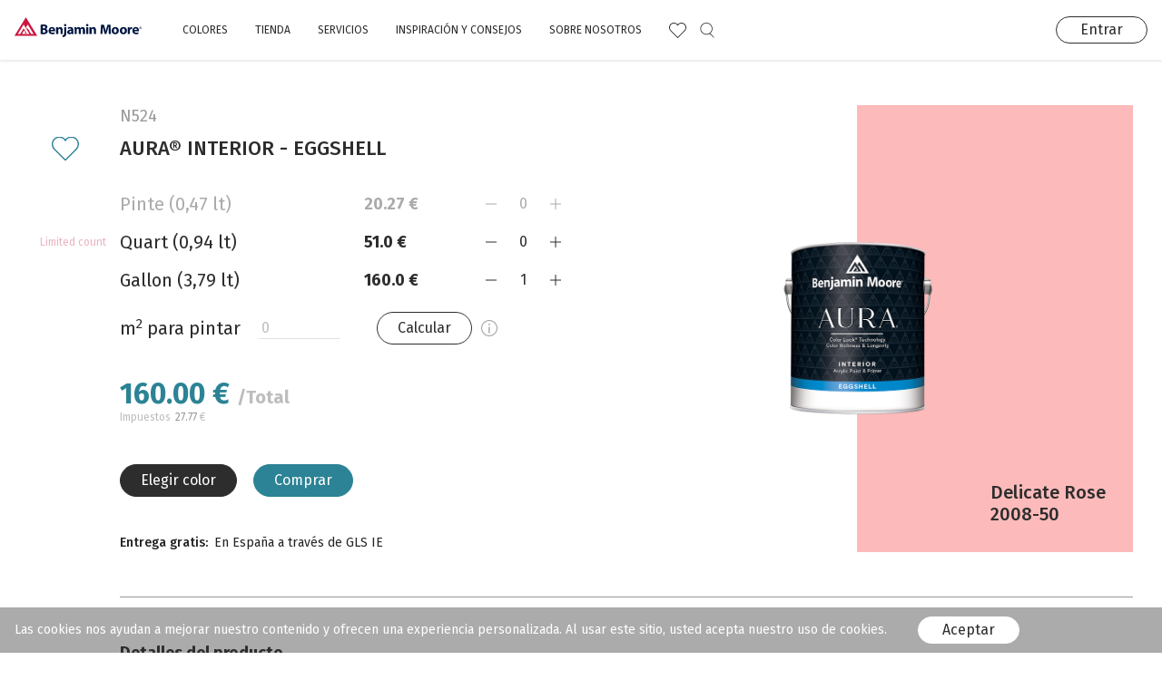

--- FILE ---
content_type: text/html; charset=utf-8
request_url: https://benjaminmoore.com.es/es/products/524?color=5dea47b144ad0900015fb43e
body_size: 11019
content:
<!DOCTYPE html>
<html>
<head>
<meta content='text/html; charset=UTF-8' http-equiv='Content-Type'>
<meta content='width=device-width, initial-scale=1, minimum-scale=1.0, user-scalable=yes' name='viewport'>
<title>Benjamin Moore | BM Decoracion Esaña SL | Aura® Interior - Eggshell</title>
<meta name="keywords" content="aura® interior - eggshell, n524">
<link rel="alternate" href="https://benjaminmoore.com.es/?locale=en" hreflang="en">
<meta property="og:title" content="Aura&reg; Interior - Eggshell">
<meta property="og:site_name" content="Benjamin Moore | BM Decoracion Esaña SL">
<meta property="og:image" content="/uploads/products/product_images/5dea43d444ad0900015f8ce1/N524_AURAInterior_Eggshell_1Gal_US.png">
<meta property="og:image:alt" content="Aura&reg; Interior - Eggshell">
<meta name="twitter:card" content="summary">
<meta name="twitter:title" content="Aura&reg; Interior - Eggshell">
<meta name="twitter:image" content="/uploads/products/product_images/5dea43d444ad0900015f8ce1/N524_AURAInterior_Eggshell_1Gal_US.png">
<meta name="twitter:image:alt" content="Aura&reg; Interior - Eggshell">
<meta name="csrf-param" content="authenticity_token" />
<meta name="csrf-token" content="OEX0OepRAAzOpF4rL7jzFPxA8clCUHoYo5RtmSF5EaQMuTW16hN7syosxpiOIfQOTVfEd34PP76CwA5BfXFzGg==" />

<link rel="stylesheet" media="screen" href="https://fonts.googleapis.com/css?family=Fira+Sans:400,500,700|Prata&amp;display=swap" />
<link rel="stylesheet" media="screen" href="https://api.mapbox.com/mapbox-gl-js/v1.0.0/mapbox-gl.css" />
<link rel="stylesheet" media="screen" href="https://api.mapbox.com/mapbox-gl-js/plugins/mapbox-gl-geocoder/v4.2.0/mapbox-gl-geocoder.css" />
<script src="https://api.mapbox.com/mapbox-gl-js/v1.0.0/mapbox-gl.js"></script>
<script src="https://api.mapbox.com/mapbox-gl-js/plugins/mapbox-gl-geocoder/v4.2.0/mapbox-gl-geocoder.min.js"></script>
<script src="https://js.stripe.com/v3/"></script>
<script src="https://npmcdn.com/@turf/turf/turf.min.js"></script>
<link rel="stylesheet" media="all" href="/assets/application-56e8c840a3b8bb3d53ba1368eb4b74675986dfcbc3dbe1cf432234d0165efffa.css" data-turbolinks-track="reload" />
<script src="/assets/application-41f9d58c4ffdbfe5ffd15c0c8a00bc2cd5f9e56e7cf82d3ae636d24b528773b5.js" data-turbolinks-track="reload"></script>
<!-- Global site tag (gtag.js) - Google Analytics -->
<script async='' src='https://www.googletagmanager.com/gtag/js?id=UA-106968072-1'></script>
<script>
  window.dataLayer = window.dataLayer || [];
  function gtag(){dataLayer.push(arguments);}
  gtag('js', new Date());
  gtag('config', 'UA-106968072-1');
  gtag('config', 'AW-833730124');
</script>

</head>
<body class=''>
<script type="text/javascript">
delete window.smartsupp;
window._smartsupp = null;
delete window.$smartsupp;
window.SMARTSUPP_LOADED = false;
var _smartsupp = _smartsupp || {};
_smartsupp.key = "7f5cb6de5950d829a4a5391006ec1d05f54411ce";
<!-- / ... -->
<!-- / your configuration -->
<!-- / ... -->
window.smartsupp||(function(d) {
var s,c,o=smartsupp=function(){ o._.push(arguments)};o._=[];
s=d.getElementsByTagName('script')[0];c=d.createElement('script');
c.type='text/javascript';c.charset='utf-8';c.async=true;
c.src='https://www.smartsuppchat.com/loader.js?';s.parentNode.insertBefore(c,s);
})(document);
</script>


<div class='js-cart-alert alert' data-error-class='alert-danger' data-error-msg='La cantidad no puede ser 0 o estar vacía' role='alert'></div>

<header class='header'>
<div class='header__search'>
<div class='search-form search-form--transparent'>
<form action="/es/search" accept-charset="UTF-8" method="get"><div class='input'>
<span class='icon icon--search js-open-search'></span>
<span class='icon icon--search-input'></span>
<input type="text" name="search" id="search" placeholder="Buscar" />
</div>
<input type="hidden" name="category" id="category" value="colors" />
</form></div>

</div>
<div class='header__mobile'>
<div class='wrapper toast-container'>
<div aria-atomic='true' aria-live='assertive' class='js-favorites-toast toast toast--green toast--right' data-delay='10000' role='alert'>
<div class='toast-body'>
<p class='toast-text'><span class="translation_missing" title="translation missing: es.partials.header.toast_favorites_msg">Toast Favorites Msg</span></p>
<p class='primer-added'></p>
</div>
</div>

<div class='section-container'>
<a class="main-logo" href="/es"></a>
<a class="icon icon--cart hidden js-cart-link" href="/es/cart"></a>
</div>
</div>
</div>
<div class='header__desktop'>
<div class='wrapper toast-container'>
<div aria-atomic='true' aria-live='assertive' class='js-favorites-toast toast toast--green toast--right' data-delay='10000' role='alert'>
<div class='toast-body'>
<p class='toast-text'><span class="translation_missing" title="translation missing: es.partials.header.toast_favorites_msg">Toast Favorites Msg</span></p>
<p class='primer-added'></p>
</div>
</div>

<div class='section-container'>
<a class="main-logo" href="/es"></a>
<div class='main-menu-container'>
<nav>
<ul class='main-menu'><li class='main-menu__item'>
<a href="/es/colors">Colores</a>
<div class='menu-drawer'>
<div class='wrapper wrapper--sub-header'>
<ul class='sub-menu color-sub-menu-list'><li class='color-sub-menu-list__item'>
<ul class='column'>
<li class='column__item'>
<p class='bold'>Explore nuestros colores</p>
</li>
<li class='column__item'>
<a href="/es/colors/families">Familia de colores</a>
</li>
<li class='column__item'>
<a href="/es/colors/palettes">Una colección de colores</a>
</li>
</ul>
</li><li class='color-sub-menu-list__item'>
<ul class='column'>
<li class='column__item'>
<p class='bold'>Elige tu color</p>
</li>
<li class='column__item'>
<a href="/es/download_colors_and_tools">Descargar la carta de colores</a>
</li>
<li class='column__item'>
<a href="/es/mobile_application">Aplicación movil</a>
</li>
</ul>
</li></ul>
</div>
</div>
</li><li class='main-menu__item'>
<a href="/es/products?feature=Interior">Tienda</a>
<div class='menu-drawer'>
<div class='wrapper wrapper--sub-header'>
<ul class='sub-menu catalog-sub-menu-list'><li class='catalog-sub-menu-list__item'>
<a class="img-item" href="/es/products?feature=Interior"><img class="catalog-sub-menu-img" alt="Image" src="/assets/catalog-sub-menu-01-a5ed98aa243ca4e42f6e804793665a3cb00f63f7407e366b42b87cd74d010db8.png" />
<span>Pinturas para interiores</span>
</a></li><li class='catalog-sub-menu-list__item'>
<a class="img-item" href="/es/products?feature=Exterior"><img class="catalog-sub-menu-img" alt="Image" src="/assets/catalog-sub-menu-02-efd5a28c0b159fc7fcf98207b3ba09a20dadaf8a10492f6dc08ee2dc6e9272cb.png" />
<span>Pintura para Exterior</span>
</a></li><li class='catalog-sub-menu-list__item'>
<a class="bold" href="/es/products?feature=use_stain">Protector para madera</a>
</li><li class='catalog-sub-menu-list__item'>
<a class="bold" href="/es/products?feature=use_primer">Imprimaciones</a>
</li><li class='catalog-sub-menu-list__item'>
<a class="bold" href="/es/products/product_catalog?ptype=Interior">Catálogo completo</a>
</li></ul>
</div>
</div>
</li><li class='main-menu__item'>
<a href="/es/services">Servicios</a>
<div class='menu-drawer'>
<div class='wrapper wrapper--sub-header'>
<ul class='sub-menu services-sub-menu-list'><li class='services-sub-menu-list__item'>
<a class="img-item" href="/es/services/designer"><img class="catalog-sub-menu-img" alt="Image" src="/assets/catalog-sub-menu-03-24590d0be286f039045f69a065fc80b924bdd3bd7c2e34ed7702bf9311c80099.png" />
<span>Servicios de diseño</span>
</a></li><li class='services-sub-menu-list__item'>
<a class="img-item" href="/es/services/painter"><img class="catalog-sub-menu-img" alt="Image" src="/assets/catalog-sub-menu-04-01d56f4e22d59c0618142befd6c6630b99ea614b377272455a62573e328c7c97.png" />
<span>Servicios de pintores</span>
</a></li></ul>
</div>
</div>
</li><li class='main-menu__item'>
<a href="/es/inspiration?category=Inspiration">Inspiración y consejos</a>
<div class='menu-drawer'>
<div class='wrapper wrapper--sub-header'>
<ul class='sub-menu advices-sub-menu-list'><li class='advices-sub-menu-list__item'>
<a class="img-item" href="/es/inspiration?category=Inspiration"><img class="catalog-sub-menu-img" alt="Image" src="/assets/catalog-sub-menu-05-8596ebdf96de9ab890488fb08bc2def1a2415e70db4ed370c4fa6076b788061f.png" />
<span>Encuentre inspiración</span>
</a></li><li class='advices-sub-menu-list__item'>
<a class="img-item" href="/es/inspiration?category=Advices"><img class="catalog-sub-menu-img" alt="Image" src="/assets/catalog-sub-menu-06-f6190cfa687327dc7658a291c4668f6678205282bbb87628d61402bf0952d3e1.png" />
<span>Consejos y trucos</span>
</a></li></ul>
</div>
</div>
</li><li class='main-menu__item'>
<a href="/es/about_us">Sobre nosotros</a>
<div class='menu-drawer'>
<div class='wrapper wrapper--sub-header'>
<ul class='sub-menu about-us-sub-menu-list'><li class='about-us-sub-menu-list__item'>
<a class="bold" href="/es/why_us">Porque nosotros</a>
</li><li class='about-us-sub-menu-list__item'>
<a class="bold" href="/es/history">Historia</a>
</li><li class='about-us-sub-menu-list__item'>
<a class="bold" href="/es/environment">Protección del medio ambiente</a>
</li><li class='about-us-sub-menu-list__item'>
<a class="bold" href="/es/feedbacks">Comentario</a>
</li><li class='about-us-sub-menu-list__item'>
<a class="bold" href="/es/technology">Tecnología exclusiva</a>
</li><li class='about-us-sub-menu-list__item'>
<a class="bold" href="/es/find_us">Donde encontrarnos</a>
</li></ul>
</div>
</div>
</li></ul>
</nav>
</div>
<a class="js-favorites-link" href="/es/account/favorites?filter=colors"><div class='icon icon--heart'></div>
</a><a class='icon icon--search js-open-search' href='#'></a>
<a class="icon icon--cart hidden js-cart-link" href="/es/cart"></a>
<a class="login-btn btn btn--white js-show-registration" data-type="login" href="/es/login">Entrar</a>
</div>
</div>
</div>
</header>

<a class='mobile-menu-toggler js-mobile-menu-toggler' href='#'>
<div class='bar'></div>
<div class='bar'></div>
<div class='bar'></div>
</a>
<div class='mobile-menu-container js-mobile-menu'>
<nav class='mobile-menu'>
<div class='mobile-menu__main'>
<ul>
<li>
<a class='js-show-submenu' href='#sub-1'>Colores</a>
</li>
<li>
<a class='js-show-submenu' href='#sub-2'>Tienda</a>
</li>
<li>
<a class='js-show-submenu' href='#sub-3'>Servicios</a>
</li>
<li>
<a class='js-show-submenu' href='#sub-4'>Inspiración y consejos</a>
</li>
<li>
<a class='js-show-submenu' href='#sub-5'>Sobre nosotros</a>
</li>
</ul>
</div>
<div class='mobile-menu__user'>
<ul>
<li>
<a class="js-show-registration login" data-type="login" href="/es/login">Entrar</a>
</li>
<li>
<a class='js-show-submenu' href='#sub-6'>
<span class='icon icon--search'></span>
Search
</a>
</li>
<li>
<a class="js-favorites-link" href="/es/account/favorites?filter=colors"><span class='icon icon--heart'></span>
Favorites
</a></li>
</ul>
</div>
<div class='mobile-menu__panel js-submenu' id='sub-1'>
<ul>
<li>
<a class='js-hide-submenu' href='#'>
<span class='icon icon--back'></span>
</a>
</li>
<li>
<a href="/es/colors">Colores</a>
</li>
<li>
<p>Explore nuestros colores</p>
</li>
<li>
<a href="/es/colors/families">Familia de colores</a>
</li>
<li>
<a href="/es/colors/palettes">Una colección de colores</a>
</li>
<li>
<p>Elige tu color</p>
</li>
<li>
<a href="/es/download_colors_and_tools">Descargar la carta de colores</a>
</li>
<li>
<a href="/es/mobile_application">Aplicación movil</a>
</li>
</ul>
</div>
<div class='mobile-menu__panel js-submenu' id='sub-2'>
<ul>
<li>
<a class='js-hide-submenu' href='#'>
<span class='icon icon--back'></span>
</a>
</li>
<li>
<a href="/es/products?feature=Interior">Tienda</a>
</li>
<li>
<a class="img-item" href="/es/products?feature=Interior"><img class="catalog-sub-menu-img" alt="Image" src="/assets/catalog-sub-menu-01-a5ed98aa243ca4e42f6e804793665a3cb00f63f7407e366b42b87cd74d010db8.png" />
<span>Pinturas para interiores</span>
</a></li>
<li>
<a class="img-item" href="/es/products?feature=Exterior"><img class="catalog-sub-menu-img" alt="Image" src="/assets/catalog-sub-menu-02-efd5a28c0b159fc7fcf98207b3ba09a20dadaf8a10492f6dc08ee2dc6e9272cb.png" />
<span>Pintura para Exterior</span>
</a></li>
<li>
<a href="/es/products?feature=use_stain">Protector para madera</a>
</li>
<li>
<a href="/es/products?feature=use_primer">Imprimaciones</a>
</li>
<li>
<a href="/es/products/product_catalog?ptype=Interior">Catálogo completo</a>
</li>
</ul>
</div>
<div class='mobile-menu__panel js-submenu' id='sub-3'>
<ul>
<li>
<a class='js-hide-submenu' href='#'>
<span class='icon icon--back'></span>
</a>
</li>
<li>
<a href="/es/services">Servicios</a>
</li>
<li>
<a class="img-item" href="/es/services/designer"><img class="catalog-sub-menu-img" alt="Image" src="/assets/catalog-sub-menu-03-24590d0be286f039045f69a065fc80b924bdd3bd7c2e34ed7702bf9311c80099.png" />
<span>Servicios de diseño</span>
</a></li>
<li>
<a class="img-item" href="/es/services/painter"><img class="catalog-sub-menu-img" alt="Image" src="/assets/catalog-sub-menu-04-01d56f4e22d59c0618142befd6c6630b99ea614b377272455a62573e328c7c97.png" />
<span>Servicios de pintores</span>
</a></li>
</ul>
</div>
<div class='mobile-menu__panel js-submenu' id='sub-4'>
<ul>
<li>
<a class='js-hide-submenu' href='#'>
<span class='icon icon--back'></span>
</a>
</li>
<li>
<a href="/es/inspiration?category=Inspiration">Inspiración y consejos</a>
</li>
<li>
<a class="img-item" href="/es/inspiration?category=Inspiration"><img class="catalog-sub-menu-img" alt="Image" src="/assets/catalog-sub-menu-05-8596ebdf96de9ab890488fb08bc2def1a2415e70db4ed370c4fa6076b788061f.png" />
<span>Encuentre inspiración</span>
</a></li>
<li>
<a class="img-item" href="/es/inspiration?category=Advices"><img class="catalog-sub-menu-img" alt="Image" src="/assets/catalog-sub-menu-06-f6190cfa687327dc7658a291c4668f6678205282bbb87628d61402bf0952d3e1.png" />
<span>Consejos y trucos</span>
</a></li>
</ul>
</div>
<div class='mobile-menu__panel js-submenu' id='sub-5'>
<ul>
<li>
<a class='js-hide-submenu' href='#'>
<span class='icon icon--back'></span>
</a>
</li>
<li>
<a href="/es/about_us">Sobre nosotros</a>
</li>
<li>
<a href="/es/why_us">Porque nosotros</a>
</li>
<li>
<a href="/es/history">Historia</a>
</li>
<li>
<a href="/es/environment">Protección del medio ambiente</a>
</li>
<li>
<a href="/es/feedbacks">Comentario</a>
</li>
<li>
<a href="/es/technology">Tecnología exclusiva</a>
</li>
<li>
<a href="/es/find_us">Donde encontrarnos</a>
</li>
</ul>
</div>
<div class='mobile-menu__panel mobile-menu__panel--search js-submenu' id='sub-6'>
<ul>
<li>
<a class='js-hide-submenu' href='#'>
<span class='icon icon--back'></span>
</a>
</li>
<li>
<a href="/es/search">Search</a>
</li>
<li>
<div class='search-form'>
<form action="/es/search" accept-charset="UTF-8" method="get"><div class='input'>
<span class='icon icon--search js-open-search'></span>
<span class='icon icon--search-input'></span>
<input type="text" name="search" id="search" placeholder="Buscar" />
</div>
<input type="hidden" name="category" id="category" value="colors" />
</form></div>

</li>
</ul>
</div>
</nav>
</div>

<div class='js-registration'>
<div class='login-form js-login' data-msg='Necesita iniciar sesión para continuar'>
<a class='icon icon--close js-hide-registration' href='#'></a>
<h4>Iniciar sesión</h4>
<div class='form-container'>
<form class="new_user" id="new_user" action="/es/login" accept-charset="UTF-8" method="post"><input name="utf8" type="hidden" value="&#x2713;" /><input type="hidden" name="authenticity_token" value="hZ+6Wg+g5slj7BTPjmGB7aKWrtO1zX8Fhh3osQznMPzNQT7UAwl9WLSLLv7RAtTEKFOIuxttODapPAaTDG9B2w==" /><div class='form-group'>
<div class='line'>
<input autocomplete="email" class="input-field" placeholder="Correo electrónico" required="required" type="email" value="" name="user[email]" id="user_email" />
</div>
<div class='line'>
<input autocomplete="current-password" class="input-field" placeholder="Contraseña" required="required" type="password" name="user[password]" id="user_password" />
</div>
<div class='line mobile-align-right'>
<a class="forgot-password js-show-registration" data-type="password-recovery" href="/es/password/new">¿Has olvidado tu contraseña?</a>
</div>
<div class='line form-link mobile-align-right'>
O
<a class="signup js-show-registration" data-type="signup" href="/es/registration">registrarse</a>
</div>
</div>
<div class='line mobile-align-center'>
<input type="submit" name="commit" value="Entrar" class="btn btn--green btn--big" data-disable-with="Entrar" />
</div>
</form></div>
</div>

<div class='login-form signup js-signup'>
<div class='login-form__scroll'>
<a class='icon icon--close js-hide-registration' href='#'></a>
<h4>Registrarse</h4>
<div class='form-container'>
<form class="new_user" id="new_user" action="/es" accept-charset="UTF-8" method="post"><input name="utf8" type="hidden" value="&#x2713;" /><input type="hidden" name="authenticity_token" value="eXCwjgkGiTvKlOLcxls+MopoS2aOuTVpNUUnJ5HhUxFtGIiJDMP0eGcvkDOVCWFD7z2D4SBSV0em8ATnLd/ypw==" /><div class='form-group'>
<div class='line'>
<input placeholder="Nombre" type="text" value="" name="user[first_name]" id="user_first_name" />
</div>
<div class='line'>
<input placeholder="Apellido" type="text" value="" name="user[last_name]" id="user_last_name" />
</div>
</div>
<div class='form-group'>
<div class='line'>
<input autocomplete="email" placeholder="Correo electrónico " required="required" type="email" value="" name="user[email]" id="user_email" />
</div>
<div class='line'>
<input autocomplete="new-password" placeholder="Contraseña  (mínimo 8)" required="required" type="password" name="user[password]" id="user_password" />
</div>
<div class='line'>
<input autocomplete="new-password" placeholder="Repite la contraseña" required="required" type="password" name="user[password_confirmation]" id="user_password_confirmation" />
</div>
</div>
<div class='form-group'>
<div class='line'>
<label class='checkbox-wrapper'>
<input class='js-reg-for-prof' type='checkbox'>
<i class='icon-checked'></i>
Soy profesional
</label>
</div>
<div class='js-fields-for-prof'>
<div class='line'>
<select class="custom-select" name="user[profession]" id="user_profession"><option value="">Tu profesión</option>
<option value="Architector">Arquitecto, Diseñador, Decorador</option>
<option value="Master">Constructores, Pintores, Reformas</option>
<option value="Other">Otra compañía</option>
</select></div>
<div class='line'>
<input placeholder="Nombre de empresa" type="text" name="user[company_name]" id="user_company_name" />
</div>
<div class='line'>
<input placeholder="CIF/NIF" type="text" name="user[cif]" id="user_cif" />
</div>
</div>
</div>
<div class='form-group'>
<div class='line'>
<label class='checkbox-wrapper terms'>
<input name="user[terms_agree]" type="hidden" value="0" /><input required="required" class="js-terms-agree" type="checkbox" value="1" name="user[terms_agree]" id="user_terms_agree" />
<i class='icon-checked'></i>
He leído y acepto el
<a target="_blank" href="/es/privacy_policy"> Aviso Legaly </a>
la Política de Privacidad
</label>
</div>
</div>
<div class='form-group'>
<script src="https://www.recaptcha.net/recaptcha/api.js" async defer ></script>
<div data-sitekey="6Lch1bAZAAAAAIWRVyTKavOjRm0ohmwrRUTtjH6k" class="g-recaptcha "></div>
          <noscript>
            <div>
              <div style="width: 302px; height: 422px; position: relative;">
                <div style="width: 302px; height: 422px; position: absolute;">
                  <iframe
                    src="https://www.recaptcha.net/recaptcha/api/fallback?k=6Lch1bAZAAAAAIWRVyTKavOjRm0ohmwrRUTtjH6k"
                    name="ReCAPTCHA"
                    style="width: 302px; height: 422px; border-style: none; border: 0; overflow: hidden;">
                  </iframe>
                </div>
              </div>
              <div style="width: 300px; height: 60px; border-style: none;
                bottom: 12px; left: 25px; margin: 0px; padding: 0px; right: 25px;
                background: #f9f9f9; border: 1px solid #c1c1c1; border-radius: 3px;">
                <textarea id="g-recaptcha-response" name="g-recaptcha-response"
                  class="g-recaptcha-response"
                  style="width: 250px; height: 40px; border: 1px solid #c1c1c1;
                  margin: 10px 25px; padding: 0px; resize: none;">
                </textarea>
              </div>
            </div>
          </noscript>

</div>
<div class='line mobile-align-center'>
<input type="submit" name="commit" value="Sign up" class="btn btn--big btn--green js-signup-btn" disabled="disabled" data-disable-with="Sign up" />
</div>
</form></div>
<div class='line form-link mobile-align-center'>
¿Ya tienes una cuenta?
<a class="js-show-registration" data-type="login" href="/es/login">Entrar</a>
</div>
</div>
</div>

<div class='login-form js-password-recovery'>
<a class='icon icon--close js-hide-registration' href='#'></a>
<h4>¿Has olvidado tu contraseña?</h4>
<div class='form-container'>
<form class="new_user" id="new_user" action="/es/password" accept-charset="UTF-8" method="post"><input name="utf8" type="hidden" value="&#x2713;" /><input type="hidden" name="authenticity_token" value="tQ8AAC9InOSGorGa8mvn5tLam94RERtbXKAalpP68y/KmwyGHSim824p7gRLMmW3ggFFgW7Hlo4D2AxeDpnVOA==" /><div class='line form-group'>
<input autocomplete="email" placeholder="Email" required="required" type="email" value="" name="user[email]" id="user_email" />
</div>
<div class='line mobile-align-center'>
<input type="submit" name="commit" value="Restablecer la contraseña" class="btn btn--green btn--big" data-disable-with="Restablecer la contraseña" />
</div>
</form></div>
<div class='line form-link mobile-align-center'>
<a class="js-show-registration" data-type="login" href="/es/login">Volver al inicio de sesión</a>
</div>
</div>

</div>
<div class='cart-modal js-cart-modal hidden'>
<div class='spinner-loader js-spinner-loader hidden'>
<div class='spinner-loader__wrap'>
<div class='spinner-border'>
<span class='sr-only'>Loading...</span>
</div>
</div>
</div>

<div class='cart-modal__products js-cart-modal__products'>
<!-- /cart items here with js -->
</div><div class='cart-modal__btns'><button class='btn btn--dark-grey btn--big js-create-order-btn' data-step='1'>
Basket
</button><button class='btn btn--green btn--big js-create-order-btn' data-step='2'>
Entrega
</button><button class='btn btn--green btn--big js-create-order-btn' data-step='3' disabled='disabled'>
Payment
</button></div></div>

<div class='page-content'>
<div class='product-show-page'>
<div class='wrapper wrapper--breadcrumbs'>
<div class='product-show-content'>
<div class='product-show bordered'><div class='half-width'>
<div class='product-show__number'>
<p>N524</p>
</div>
<div class='product-show__name'>
<div class='icon icon--heart icon--heart-green js-favorites' data-added='Added to Favorites' data-id='5dea43d444ad0900015f8ce1' data-locale='es' data-removed='Removed from Favorites' data-type='products'></div>
<h3>Aura&reg; Interior - Eggshell</h3>
</div>
<div class='img-side mobile'>
<div class='product-image'><img src="/uploads/products/product_images/5dea43d444ad0900015f8ce1/N524_AURAInterior_Eggshell_1Gal_US.png" /></div>
<div class='product-color-preview js-product-color-preview js-color-container' data-b='186' data-color='5dea47b144ad0900015fb43e' data-g='186' data-r='252' style='background-color: rgb(252, 186, 186);'>
<div class='choosed-color-wrapper'>
<div class='name'>Delicate Rose</div>
<div class='number'>2008-50</div>
</div>
</div>
</div>
<div class='product-calculator'>
<ul class='product-calculator__tares js-product-tares' data-default='5e74b878130875000120cc83' data-tares='true'>
<li class='tare unavailable' data-id='5e74b878130875000120cc81' data-product-id='5dea43d444ad0900015f8ce1'>
<span class='volume'>
<div class='limited'></div>
Pinte (0,47 lt)</span>
<span class='price'>20.27 €</span>
<span class='quantity'>
<button class='js-minus-btn quantity-btn quantity-btn--minus' disabled='disabled' name='button' type='button'></button>
<input class='js-product-quantity' min='0' type='number' value='0'>
<button class='js-plus-btn quantity-btn quantity-btn--plus' name='button' type='button'></button>
</span>
</li>
<li class='js-tare tare' data-id='5e74b878130875000120cc82' data-product-id='5dea43d444ad0900015f8ce1'>
<span class='volume'>
<div class='limited'>Limited count</div>
Quart (0,94 lt)</span>
<span class='price'>51.0 €</span>
<span class='quantity'>
<button class='js-minus-btn quantity-btn quantity-btn--minus' disabled='disabled' name='button' type='button'></button>
<input class='js-product-quantity' min='0' type='number' value='0'>
<button class='js-plus-btn quantity-btn quantity-btn--plus' name='button' type='button'></button>
</span>
</li>
<li class='js-tare tare' data-id='5e74b878130875000120cc83' data-product-id='5dea43d444ad0900015f8ce1'>
<span class='volume'>
<div class='limited'></div>
Gallon (3,79 lt)</span>
<span class='price'>160.0 €</span>
<span class='quantity'>
<button class='js-minus-btn quantity-btn quantity-btn--minus' disabled='disabled' name='button' type='button'></button>
<input class='js-product-quantity' min='0' type='number' value='0'>
<button class='js-plus-btn quantity-btn quantity-btn--plus' name='button' type='button'></button>
</span>
</li>
</ul>
<div class='product-calculator__area'>
<span>m<sup>2</sup> para pintar</span>
<form action='/' class='js-calculate-by-area'>
<input min='0' placeholder='0' required='required' type='number'>
</form>
<a class="btn btn--big btn--white js-product-modal-btn" id="calculate-btn" href="#">Calcular</a><div class='tooltip-container'>
<div class='icon icon--info'></div>
<div class='tooltip-content'>
<p>Simplemente especifique la medida para pintar, la calculadora le dirá cuánta pintura puede necesitar para 2 capas. TENGA EN CUENTA: Estos cálculos no están destinados a proporcionar más que una estimación aproximada. Las necesidades precisas de pintura variarán de acuerdo con muchos factores, incluido el método de aplicación. Estos cálculos suponen 2 capas de pintura y no incluyen el techo.</p>
</div>
</div>
</div>
<div class='product-calculator__total'>
<p class='price'>
<span class='js-product-total-price'>0.00</span>
€
<span class='name'>/Total</span>
</p>
<p class='tax'>
Impuestos<span class='js-tax'>0.00</span>
€
</p>
</div>
</div>
<div class='product-show__buttons'>
<a class="btn btn--big btn--black js-product-modal-btn" id="choose-color" href="#">Elegir color</a><button class='js-buy btn btn--big btn--green' data-text='Producto añadido a su carrito' disabled='disabled'>Comprar</button>
</div>
<div class='product-show__delivery'>
<p>
<b>Entrega gratis:</b>
En España a través de GLS IE</p>
</div>
</div>
<div class='half-width img-side'>
<div class='product-image'><img src="/uploads/products/product_images/5dea43d444ad0900015f8ce1/N524_AURAInterior_Eggshell_1Gal_US.png" /></div>
<div class='product-color-preview js-product-color-preview js-color-container' data-b='186' data-color='5dea47b144ad0900015fb43e' data-g='186' data-r='252' style='background-color: rgb(252, 186, 186);'>
<div class='choosed-color-wrapper'>
<div class='name'>Delicate Rose</div>
<div class='number'>2008-50</div>
</div>
</div>
</div></div>
<div class='product-details bordered'>
<h4>Detalles del producto</h4>
<div class='wrap'><div class='half-width'>
<h6>Descripción</h6>
<div class='product-details__description'>
<h1 style="color: black; font-size: 20px; font-weight: bold; line-height: 130%; text-transform: capitalize;">La pintura interior Aura® Eggshell con nuestra exclusiva tecnología Color Lock® ofrece el máximo rendimiento para una profundidad y riqueza de colores duraderas.</h1>

<p>&nbsp;</p>

Aura&reg es la mejor pintura formulada para obtener colores brillantes, intensos y duraderos. Dura más en cualquier color sin desteñirse. Se ha desarrollado para ofrecer máximo recubrimiento con menos capas y un insuperable suavizado de la superficie. También es resistente al moho.
Aura&reg ofrece el método más avanzado para que el color cobre vida. Nuestra exclusiva tecnología Color Lock® ofrece una notable durabilidad, recubrimiento extremo y colores que son más intensos y que permanecen uniformes con el paso del tiempo.

<ul><li>Tecnología exclusiva Color Lock<sup>&reg;</sup> para colores más intensos que permanecen uniformes con el paso del tiempo</li>
<li>Inigualable profundidad y riqueza de color con un color suave y uniforme</li>
<li>Un revestimiento que resiste el rayado, el pulido y ofrece un acabado resistente al moho</li>
<li>Flujo y nivelación mejorados y trabajabilidad mejorada con brocha y rodillo</li>
<li>Recubrimiento y cobertura extremos para utilizar menos capas</li>
<li>Secado rápido. Para segunda mano: 1 hora</li>
<li>Pintura e imprimador juntos</li>
<li>Retoques perfectos</li>
<li>Bajo COV, aroma suave</li>
<li>Califica para acreditaciones LEED®, LEED® v4</li>
<li>Diseñado con <a href="/es/technology">Gennex<sup>&reg;</sup> Color Technology</a></li><li>Vea la <a href="/uploads/ckeditor/attachments/5eb932d2c11a2b00013a4845/Aura_Int_Brochure_US.pdf">hoja de venta</a> para más información</li>
</ul>
</ul><p><b>Se recomienda para:</b><br>Superficies de tableros para tabiques, yeso, mampostería y madera nuevas o ya pintadas; metal imprimado o previamente pintado; techos acústicos nuevos o revestidos; madera; puertas; rodapié; muebles. Resulta ideal para superficies en las que se requiere máxima durabilidad y se desea un color duradero.</p></div>
<h6>Compartir</h6>
<div class='social-share-button' data-title='Aura&reg; Interior - Eggshell' data-img=''
data-url='https://benjaminmoore.com.es/es/products/n524' data-desc='Aura&reg; Interior - Eggshell. ' data-via=''>
<a rel="nofollow " data-site="facebook" class="ssb-icon ssb-facebook" onclick="return SocialShareButton.share(this);" title="Compartir vía Facebook" href="#"></a>
<a rel="nofollow " data-site="twitter" class="ssb-icon ssb-twitter" onclick="return SocialShareButton.share(this);" title="Compartir vía Twitter" href="#"></a>
<a rel="nofollow " data-site="pinterest" class="ssb-icon ssb-pinterest" onclick="return SocialShareButton.share(this);" title="Compartir vía Pinterest" href="#"></a>
</div></div>
<div class='half-width'>
<h6>Especificaciones técnicas (características)</h6>
<div class='product-details__specifications'>
<ul><li><b>Colores disponibles:</b> Mas de 3500 colores disponibles <li><b>Brillo:</b> Eggshell (10 – 22 @ 85°)<li><b>Limpiar:</b> Agua y Jabón<li><b>Tipo de resina:</b> Resina patentadas 100% Acrílico<li><b>Uso Recomendado:</b> Interior, pared, techo, rodapié, madera, mueble <li><b>Calificación MPI:</b> 044, 138<li><b>Nivel de COV:</b> 1.5</ul>
<p>&nbsp;</p>
<div style="position: relative; width: 100%; height: 0; padding-bottom: 56.25%;"><iframe allowfullscreen="" frameborder="0" src="https://www.youtube.com/embed/bjM9u_y0KQI" style="position: absolute; top: 0; left: 0; width: 100%; height: 100%;"></iframe></div></div>
<h6>Fichas de seguridad</h6>
<div class='product-details__safety'>
<ul>
<li>
<a href="https://media.benjaminmoore.com/WebServices/prod/assets/production/datasheets/MSDS_0524/N5241X_SDS_SP.pdf">SDS N524-1X (Espa&ntilde;ol)</a></li>
<li>
<a href="https://media.benjaminmoore.com/WebServices/prod/assets/production/datasheets/MSDS_0524/N5242X_SDS_SP.pdf">SDS N524-2X (Espa&ntilde;ol)</a></li>
<li>
<a href="https://media.benjaminmoore.com/WebServices/prod/assets/production/datasheets/MSDS_0524/N5243X_SDS_SP.pdf">SDS N524-3X (Espa&ntilde;ol)</a></li>
<li>
<a href="https://media.benjaminmoore.com/WebServices/prod/assets/production/datasheets/MSDS_0524/N5244X_SDS_SP.pdf">SDS N524-4X (Espa&ntilde;ol)</a></li>
</ul>
</div>
<h6>Fichas técnicas</h6>
<div class='product-details__safety'>
<ul>
<li>
<a href="/uploads/products/product_files/5dea449844ad0900015f93a6/Ficha_Tecnica_N524.pdf">Ficha técnica N524</a></li>
</ul>
</div>
</div></div>
</div>
<div class='product-reviews'>
<div class='product-reviews__rating'>
<h6>Revisión</h6>
<span class='counter'>
(0)
</span>
<div class='rating rating--big'>
<input class='js-rating' data-readonly='' type='hidden' value='0'>
</div>
</div>
</div>
</div>
</div>
<div class='recommended-products'>
<div class='wrapper wrapper--breadcrumbs'>
<h4>Accesorios</h4>
<div class='also-like-slider'>
<div class='swiper-container swiper-container-product-show'>
<div class='swiper-wrapper'>
<div class='swiper-slide'>
<div class='article-item'>
<a class="paint-item" href="/es/products/046?color=5dea47b144ad0900015fb43e"><ul class='stickers'>
</ul>
<img class="paint-item__img" src="/uploads/products/product_images/5dea443a44ad0900015f901b/Fresh_Start_Interior_Exterior_All_Purpose_Primer_046_v4g.png" />
<p class='paint-item__name'>Fresh Start&reg; Imprimación de uso múltiple de alta ocultación</p>
<p class='paint-item__number'>046</p>
<div class='paint-item__price'>
<p class='new-price'>99.99 €</p>
</div>
<p class='paint-item__tare'>Gallon (3,79 lt)</p>
</a>
</div>
</div>
<div class='swiper-slide'>
<div class='article-item'>
<a class="paint-item" href="/es/products/r017-9?color=5dea47b144ad0900015fb43e"><ul class='stickers'>
</ul>
<img class="paint-item__img" src="/uploads/products/product_images/5eaddb01f6533c000140eed9/R017-9-500x500_v4.jpg" />
<p class='paint-item__name'>Sherlock®</p>
<p class='paint-item__number'>R017 9</p>
<div class='paint-item__price'>
<p class='new-price'>19.41 €</p>
</div>
<div class='product-show__buy-button'>
<button class='js-buy-tool btn btn--big btn--green' data-color='' data-product='5eaddb01f6533c000140eed9' data-quantity='1' data-tares='[]' data-text='<span class="translation_missing" title="translation missing: es.products.product_review.html.haml.toast_added_to_basket_msg">Toast Added To Basket Msg</span>' data-with-tare='false'>
Comprar
</button>
</div>
</a>
</div>
</div>
<div class='swiper-slide'>
<div class='article-item'>
<a class="paint-item" href="/es/products/br549?color=5dea47b144ad0900015fb43e"><ul class='stickers'>
</ul>
<img class="paint-item__img" src="/uploads/products/product_images/5eb2b3f4efb72c00010f2f55/0BR5490110-500x500__1_.jpg" />
<p class='paint-item__name'>Bandeja Plástico </p>
<p class='paint-item__number'>BR549</p>
<div class='paint-item__price'>
<p class='new-price'>8.93 €</p>
</div>
<div class='product-show__buy-button'>
<button class='js-buy-tool btn btn--big btn--green' data-color='' data-product='5eb2b3f4efb72c00010f2f55' data-quantity='1' data-tares='[]' data-text='<span class="translation_missing" title="translation missing: es.products.product_review.html.haml.toast_added_to_basket_msg">Toast Added To Basket Msg</span>' data-with-tare='false'>
Comprar
</button>
</div>
</a>
</div>
</div>
</div>
</div>
<div class='slider-btn-also-like'>
<div class='swiper-button-next'></div>
<div class='swiper-button-prev'></div>
</div>
</div>

<h4>Recomendado</h4>
<div class='also-recomended-slider'>
<div class='swiper-container swiper-container-product-recomended'>
<div class='swiper-wrapper'>
<div class='swiper-slide'>
<div class='article-item'>
<a class="paint-item" href="/es/products/046?color=5dea47b144ad0900015fb43e"><ul class='stickers'>
</ul>
<img class="paint-item__img" src="/uploads/products/product_images/5dea443a44ad0900015f901b/Fresh_Start_Interior_Exterior_All_Purpose_Primer_046_v4g.png" />
<p class='paint-item__name'>Fresh Start&reg; Imprimación de uso múltiple de alta ocultación</p>
<p class='paint-item__number'>046</p>
<div class='paint-item__price'>
<p class='new-price'>99.99 €</p>
</div>
<p class='paint-item__tare'>Gallon (3,79 lt)</p>
</a>
</div>
</div>
<div class='swiper-slide'>
<div class='article-item'>
<a class="paint-item" href="/es/products/t535?color=5dea47b144ad0900015fb43e"><ul class='stickers'>
</ul>
<img class="paint-item__img" src="/uploads/products/product_images/5dea446644ad0900015f91b5/US500new.png" />
<p class='paint-item__name'>Ultra Spec&reg; 500 - Extra Mate</p>
<p class='paint-item__number'>T535</p>
<div class='paint-item__price'>
<p class='new-price'>103.41 €</p>
</div>
<p class='paint-item__tare'>Gallon (3,79 lt)</p>
</a>
</div>
</div>
</div>
</div>
<div class='slider-btn-recomended'>
<div class='swiper-button-next'></div>
<div class='swiper-button-prev'></div>
</div>
</div>

</div>
</div>
<div class='advantages'>
<div class='wrapper wrapper--breadcrumbs'>
<ul class='advantages-list'><li class='advantages-list__item'>
<div class='advantages-arrow'></div>
<div class='advantages-wrapper'>
<div class='advantages-ico advantages-ico--service'></div>
<div class='advantages-text'>
<h6>Servicio rápido</h6>
<p>Asegúrese de que sus pedidos y sus solicitudes se procesen lo más rápido posible</p>
</div>
</div>
</li><li class='advantages-list__item'>
<div class='advantages-arrow'></div>
<div class='advantages-wrapper'>
<div class='advantages-ico advantages-ico--delivery'></div>
<div class='advantages-text'>
<h6>Entrega gratis</h6>
<p>Los gastos de envío serán GRATIS para todos los pedidos enviados a la península ibérica (España)</p>
</div>
</div>
</li><li class='advantages-list__item'>
<div class='advantages-arrow'></div>
<div class='advantages-wrapper'>
<div class='advantages-ico advantages-ico--payment'></div>
<div class='advantages-text'>
<h6>Pago seguro</h6>
<p>Puede pagar con tarjeta de crédito o PayPal con total confidencialidad.</p>
</div>
</div>
</li><li class='advantages-list__item'>
<div class='advantages-arrow'></div>
<div class='advantages-wrapper'>
<div class='advantages-ico advantages-ico--orders'></div>
<div class='advantages-text'>
<h6>¿Necesitas ayuda o consejo?</h6>
<p>
Contáctenos por teléfono, correo electrónico o SMS, haga 
<a href="/es/contacts">clic aquí </a>
para obtener más información.
</p>
</div>
</div>
</li></ul>

</div>
</div>
</div>
<div class='product-colors-modal modal' id='product-colors-modal' role='dialog' tabindex='-1'>
<div class='modal-dialog modal-dialog-centered modal-xl' role='document'>
<div class='modal-content'>
<div class='spinner-loader js-spinner-loader hidden'>
<div class='spinner-loader__wrap'>
<div class='spinner-border'>
<span class='sr-only'>Loading...</span>
</div>
</div>
</div>

<button aria-label='Close' class='close' data-dismiss='modal' type='button'>
<span aria-hidden='true'></span>
</button>
<div class='wrapper wrapper--modal'>
<div class='modal-header'>
<h6 class='modal-title'>Ahora elige un color</h6>
</div>
<div class='modal-body'>
<form id="modal_form" action="/es/colors/search" accept-charset="UTF-8" data-remote="true" method="get"><input name="utf8" type="hidden" value="&#x2713;" /><input type="hidden" name="product" id="product" value="5dea43d444ad0900015f8ce1" />
<div class='check-wrapper'>
<div class='check-row'>
<label class='checkbox-wrapper checkbox-wrapper--radio'>
<input type="radio" name="color" id="color_families" value="families" class="js-color-cat" checked="checked" />
<i class='icon-checked'></i>
Color por familia
</label>
<label class='checkbox-wrapper checkbox-wrapper--radio'>
<input type="radio" name="color" id="color_palettes" value="palettes" class="js-color-cat" checked="checked" />
<i class='icon-checked'></i>
Color por colección
</label>
<label class='checkbox-wrapper'>
<span class='icon icon--search-input'></span>
<input type="text" name="search" id="search" placeholder="buscar" />
</label>
</div>
</div>
<select class='custom-select choosed js-families-select modal-select' id='family_select'>
<option value='5dea474844ad0900015fa346'>Gris</option>
<option value='5dea474844ad0900015fa34a'>Marrón</option>
<option value='5dea474844ad0900015fa34e'>Neutral</option>
<option value='5dea474844ad0900015fa35a'>Naranja</option>
<option value='5dea474844ad0900015fa366'>Rojo</option>
<option value='5dea474844ad0900015fa36e'>Azul</option>
<option value='5dea474944ad0900015fa378'>Verde</option>
<option value='5dea474944ad0900015fa3a2'>Blanco</option>
<option value='5dea474b44ad0900015fa3f6'>Rosado</option>
<option value='5dea474c44ad0900015fa426'>Amarillo</option>
<option value='5dea474d44ad0900015fa496'>Morado</option>
<option value='5dea474e44ad0900015fa4b6'>Negro</option>
#&lt;Mongoid::Contextual::Mongo:0x0000559f7fa5f770&gt;</select>
<select class='custom-select js-palettes-select modal-select' id='pallete_select'>
<option value='5dea474844ad0900015fa344'>Los Colores de América</option>
<option value='5dea474944ad0900015fa3aa'>Colección del Colores "Affinity&reg;"</option>
<option value='5dea474f44ad0900015fa4d4'>Colección "Benjamin Moore Classics&reg;"</option>
<option value='5dea47a144ad0900015fb1f6'>Clásico De Diseño</option>
<option value='5dea47ad44ad0900015fb3c8'>Colección Color Preview&reg;</option>
<option value='5dea47f844ad0900015fbd6a'>Colección "Aura&reg; Color Stories&reg;"</option>
<option value='5dea480644ad0900015fbf4c'>Colección del Colores "Williamsburg&reg;"</option>
<option value='5dea480f44ad0900015fc072'>Colección Colores Históricos</option>
<option value='5dea481c44ad0900015fc1f4'>Colección "Off White"</option>
<option value='5dea48c144ad0900015fd4e0'>Tendencias del Color 2020</option>
<option value='5f88a8d012425000016e8911'>Tendencias del Color 2021</option>
<option value='5fa2ae9a4463870001e3e1c0'>Colores Más Populares</option>
<option value='6168339bc1858d0001b39434'>Tendencias del Color 2022</option>
<option value='635700a9c8ee42000175dd6c'>Tendencias de Color 2023</option>
<option value='65450dbd4a12fc0001736c29'>Tendencias del Color 2024</option>
<option value='671120a94a12fc000177e986'>Tendencias del Color 2025</option>
#&lt;Mongoid::Contextual::Mongo:0x0000559f7fa8ee80&gt;</select>
</form><div class='choice-container choice-container--modal'><div class='choice'>
<div class='scroll-wrapper'>
<div class='scroll-container'></div>
</div>
</div><div class='result js-color-container'>
<div class='result__header'>
<div class='color-info'>
<span class='name'>Color name</span>
<span class='number'>Color number</span>
</div>
</div>
<div class='result__btn'>
<a class='js-set-product-color btn btn--big btn--black' href='#'>Elegir</a>
</div>
</div>
</div>
</div>
</div>
</div>
</div>
</div>


</div>
<footer>
<div class='wrapper wrapper--1034'>
<div class='section-container'>
<div class='nav-container'><div class='footer-col'>
<span>boutique</span>
<div class='boutique-language'>
<ul class='footer-menu boutique'><li class='footer-menu__item'>
<a href="/es">Pintura como ningúna</a>
</li></ul>
<ul class='footer-menu language'><li class='footer-menu__item'>

<a href="/en/products/524">EN</a>
</li></ul>
</div>
</div><div class='footer-col'>
<span>Información</span>
<ul class='footer-menu'><li class='footer-menu__item'>
<a href="/es/faq?category=FAQ">FAQ</a>
</li><li class='footer-menu__item'>
<a href="/es/contacts">Contáctenos</a>
</li><li class='footer-menu__item'>
<a href="/es/delivery_and_return">Entrega y devoluciones</a>
</li><li class='footer-menu__item'>
<a href="/es/safe_payment">Pago seguro</a>
</li><li class='footer-menu__item'>
<a href="/es/news?category=News">Noticias y ofertas</a>
</li><li class='footer-menu__item'>
<a href="/es/partners">Socios</a>
</li></ul>
</div><div class='footer-col'>
<span>Legal</span>
<ul class='footer-menu'><li class='footer-menu__item'>
<a href="/es/technical_characteristics">Características técnicas y seguridad</a>
</li><li class='footer-menu__item'>
<a href="/es/terms_of_sales">Condiciones de venta</a>
</li><li class='footer-menu__item'>
<a href="/es/privacy_policy">Política de privacidad</a>
</li><li class='footer-menu__item'>
<a href="/es/legal_notice">Avisos legales</a>
</li><li class='footer-menu__item'>
<a href="/es/site_map">Mapa web</a>
</li></ul>
</div></div>
<div class='social'>
<ul class='social-list'><li class='social-list__item'>
<a href="https://www.facebook.com/BenjaminMooreEspana/?ref=bookmarks"><div class='social-ico social-ico--facebook'></div>
</a></li><li class='social-list__item'>
<a href="https://www.instagram.com/benjaminmooreespana/"><div class='social-ico social-ico--instagram'></div>
</a></li><li class='social-list__item'>
<a href="https://www.pinterest.es/benjaminmooreespana/"><div class='social-ico social-ico--pinterest'></div>
</a></li><li class='social-list__item'>
<a href="https://www.linkedin.com/company/18620227/"><div class='social-ico social-ico--linkedin'></div>
</a></li></ul>
<p>© 2025 Benjamin Moore España</p>
</div>
</div>
</div>
</footer>

<div class='c-notifier js-c-notifier hidden'>
<div class='wrapper'>
<p>
Las cookies nos ayudan a mejorar nuestro contenido y ofrecen una experiencia personalizada. Al usar este sitio, usted acepta nuestro uso de cookies.
<a class='js-c-notifier-btn btn btn--white' href='#'>Aceptar</a>
</p>
</div>
</div>

<div data-locale='es' data-stripe-pk='pk_live_VT1AZIEwWCFEq3FdLPuUZwC600HLcbuz0t' id='user_details'></div>
<script defer src="https://static.cloudflareinsights.com/beacon.min.js/vcd15cbe7772f49c399c6a5babf22c1241717689176015" integrity="sha512-ZpsOmlRQV6y907TI0dKBHq9Md29nnaEIPlkf84rnaERnq6zvWvPUqr2ft8M1aS28oN72PdrCzSjY4U6VaAw1EQ==" data-cf-beacon='{"version":"2024.11.0","token":"3f8931cd440c47c1bfd72d5729ecf212","r":1,"server_timing":{"name":{"cfCacheStatus":true,"cfEdge":true,"cfExtPri":true,"cfL4":true,"cfOrigin":true,"cfSpeedBrain":true},"location_startswith":null}}' crossorigin="anonymous"></script>
</body>
</html>


--- FILE ---
content_type: text/css
request_url: https://benjaminmoore.com.es/assets/application-56e8c840a3b8bb3d53ba1368eb4b74675986dfcbc3dbe1cf432234d0165efffa.css
body_size: 57650
content:
.social-share-button .ssb-icon{background-position:center center;background-repeat:no-repeat;background-size:18px 18px;display:inline-block;height:20px;width:20px;transition:all .3s}.social-share-button .ssb-twitter{background-image:url(/assets/twitter-ico-cb1c14ba7b1d2736f0c31549ba08cfc2fff04edf60ae90bac839a2efba6219b3.svg);background-size:100% 100%;margin-right:15px}.social-share-button .ssb-twitter:hover{background-image:url(/assets/twitter-ico-blue-2d11820ce3dcc40b3fed4cfee6abd4d52f1f7e2e0e7f892e13cd2ce67b338717.svg)}.social-share-button .ssb-facebook{background-image:url(/assets/facebook-ico-624250302c6e1e7c6ec4d69df3da274cd47d04fef4d88901e2a9dcd38263bb0f.svg);background-size:100% 100%;margin-right:15px}.social-share-button .ssb-facebook:hover{background-image:url(/assets/facebook-ico-blue-220ec5806a0be37c0e545d2687a85e939b8353eb8bd692ffbc750f138f686e0c.svg)}.social-share-button .ssb-google_bookmark{background-image:url(/assets/social-share-button/google_bookmark-bb4c960c0421cb7dce602d10e744692bcc1c54f323410f4965d508f96e2255ce.svg)}.social-share-button .ssb-google_plus{background-image:url(/assets/social-share-button/google_plus-50c049fbb29cd3346f1bf9349017b644bcd00a53b56bd156728850f57bd85c0a.svg)}.social-share-button .ssb-weibo{background-image:url(/assets/social-share-button/weibo-a345a6ca554e6f388da9eb35746bb0425cb018c16408ba82852c66d375245d6f.svg)}.social-share-button .ssb-qq{background-image:url(/assets/social-share-button/qq-4dbae8223fc7823f6d73bc7fbe113eb894f4c174ec3ae93103ca382c78a2bf67.svg)}.social-share-button .ssb-delicious{background-image:url(/assets/social-share-button/delicious-0c55f72f821aae5352691f13eb64bf3435573e2169d0720477ed367b2f1ed28e.svg)}.social-share-button .ssb-linkedin{background-image:url(/assets/social-share-button/linkedin-b7fd42895b291003c444a9c2acf867ea813671e0b725a5d7c05dbb13f5c0fdd3.svg)}.social-share-button .ssb-tumblr{background-image:url(/assets/social-share-button/tumblr-330a37f93cce7c27a750188d0bfdbed3a22f566b807e64d21131dcdc94e08ec3.svg)}.social-share-button .ssb-pinterest{background-image:url(/assets/pinterest-ico-db06f303b8f7c6f54fe3f6023a574c4e88cddd44f506a24fe7e7082b51b38436.svg);background-size:100% 100%;margin-right:15px}.social-share-button .ssb-pinterest:hover{background-image:url(/assets/pinterest-ico-blue-d8d372c848fb77a1c31449e2ffd7a2339a326843b56c77361d5cdff0c9a31b02.svg)}.social-share-button .ssb-douban{background-image:url(/assets/social-share-button/douban-46298c27e3bc6d59951c0bbc464339a5ba1b44e3b25b571874f1baacd7af2495.svg)}.social-share-button .ssb-wechat{background-image:url(/assets/social-share-button/wechat-d8852cc3396a7a53eba39595d2e9f638c93a34ab1a0f41bae4ff391b63815f56.svg)}.social-share-button .ssb-vkontakte{background-image:url(/assets/social-share-button/vkontakte-0c2b68277fade991d74efcbdb6f7b359a35e65156cbada9625a3fe8f73151c14.svg)}.social-share-button .ssb-odnoklassniki{background-image:url(/assets/social-share-button/odnoklassniki-579bf782bd70fe94748254cac2c8c3dc150cceb0d2a143399e3062246b5ecb39.svg)}.social-share-button .ssb-xing{background-image:url(/assets/social-share-button/xing-0ebccb4042c8c7220e471c4f569df2bf27da227db425525819b6848c86a1603e.svg)}.social-share-button .ssb-email{background-image:url(/assets/social-share-button/email-7067143cbe69d9d8cf25e67fda1a315d133c2b79074a09088bd712cc5c81135d.svg)}.social-share-button .ssb-reddit{background-image:url(/assets/social-share-button/reddit-730429c239b6990b67d0d4aaaeb6e9fe48c62267f889a412e81f5f1066ec625f.svg)}.social-share-button .ssb-hacker_news{background-image:url(/assets/social-share-button/hacker_news-d89b13fec49355a787389a776f2e03a0a38314abf93777b8865f8c5f146eaf8d.svg)}.social-share-button .ssb-telegram{background-image:url(/assets/social-share-button/telegram-a6b5607917f3e3efbcf35c3ed43356b05622fcfc533d2fbf5066621b78c1dbe4.svg)}.social-share-button .ssb-whatsapp_app,.social-share-button .ssb-whatsapp_web{background-image:url(/assets/social-share-button/whatsapp-766099d1a3ea095e9c8a8628e0505159b7f336b8036a8f70ad5fe60c29233959.svg)}.ss-wechat-dialog{width:300px;position:fixed;background:#fff;padding:15px;border-radius:3px;box-shadow:0 2px 15px rgba(0,0,0,0.15);z-index:11001;font-size:14px;line-height:1.2em}.ss-wechat-dialog .wechat-popup-header{font-weight:bold}.ss-wechat-dialog .wechat-dialog-qr{text-align:center;margin:25px 0}.ss-wechat-dialog .wechat-popup-close{width:16px;height:16px;position:absolute;right:10px;top:10px;color:#999;text-decoration:none;font-size:16px}.ss-wechat-dialog .wechat-popup-footer{text-align:left;line-height:22px;color:#666}/*! normalize.css v5.0.0 | MIT License | github.com/necolas/normalize.css */html{font-family:sans-serif;line-height:1.15;-ms-text-size-adjust:100%;-webkit-text-size-adjust:100%}body{margin:0}article,aside,footer,header,nav,section{display:block}h1{font-size:2em;margin:0.67em 0}figcaption,figure,main{display:block}figure{margin:1em 40px}hr{box-sizing:content-box;height:0;overflow:visible}pre{font-family:monospace, monospace;font-size:1em}a{background-color:transparent;-webkit-text-decoration-skip:objects}a:active,a:hover{outline-width:0}abbr[title]{border-bottom:none;text-decoration:underline;-webkit-text-decoration:underline dotted;text-decoration:underline dotted}b,strong{font-weight:inherit}b,strong{font-weight:bolder}code,kbd,samp{font-family:monospace, monospace;font-size:1em}dfn{font-style:italic}mark{background-color:#ff0;color:#000}small{font-size:80%}sub,sup{font-size:75%;line-height:0;position:relative;vertical-align:baseline}sub{bottom:-0.25em}sup{top:-0.5em}audio,video{display:inline-block}audio:not([controls]){display:none;height:0}img{border-style:none}svg:not(:root){overflow:hidden}button,input,optgroup,select,textarea{font-family:sans-serif;font-size:100%;line-height:1.15;margin:0}button,input{overflow:visible}button,select{text-transform:none}button,html [type="button"],[type="reset"],[type="submit"]{-webkit-appearance:button}button::-moz-focus-inner,[type="button"]::-moz-focus-inner,[type="reset"]::-moz-focus-inner,[type="submit"]::-moz-focus-inner{border-style:none;padding:0}button:-moz-focusring,[type="button"]:-moz-focusring,[type="reset"]:-moz-focusring,[type="submit"]:-moz-focusring{outline:1px dotted ButtonText}fieldset{border:1px solid #c0c0c0;margin:0 2px;padding:0.35em 0.625em 0.75em}legend{box-sizing:border-box;color:inherit;display:table;max-width:100%;padding:0;white-space:normal}progress{display:inline-block;vertical-align:baseline}textarea{overflow:auto}[type="checkbox"],[type="radio"]{box-sizing:border-box;padding:0}[type="number"]::-webkit-inner-spin-button,[type="number"]::-webkit-outer-spin-button{height:auto}[type="search"]{-webkit-appearance:textfield;outline-offset:-2px}[type="search"]::-webkit-search-cancel-button,[type="search"]::-webkit-search-decoration{-webkit-appearance:none}::-webkit-file-upload-button{-webkit-appearance:button;font:inherit}details,menu{display:block}summary{display:list-item}canvas{display:inline-block}template{display:none}[hidden]{display:none}.swiper-container{margin:0 auto;position:relative;overflow:hidden;list-style:none;padding:0;z-index:1}.swiper-container-no-flexbox .swiper-slide{float:left}.swiper-container-vertical>.swiper-wrapper{flex-direction:column}.swiper-wrapper{position:relative;width:100%;height:100%;z-index:1;display:flex;transition-property:-webkit-transform;transition-property:transform;transition-property:transform, -webkit-transform;transition-property:transform,-webkit-transform;box-sizing:content-box}.swiper-container-android .swiper-slide,.swiper-wrapper{-webkit-transform:translate3d(0, 0, 0);transform:translate3d(0, 0, 0)}.swiper-container-multirow>.swiper-wrapper{flex-wrap:wrap}.swiper-container-free-mode>.swiper-wrapper{transition-timing-function:ease-out;margin:0 auto}.swiper-slide{flex-shrink:0;width:100%;height:100%;position:relative;transition-property:-webkit-transform;transition-property:transform;transition-property:transform, -webkit-transform;transition-property:transform,-webkit-transform}.swiper-slide-invisible-blank{visibility:hidden}.swiper-container-autoheight,.swiper-container-autoheight .swiper-slide{height:auto}.swiper-container-autoheight .swiper-wrapper{align-items:flex-start;transition-property:height,-webkit-transform;transition-property:transform,height;transition-property:transform,height,-webkit-transform}.swiper-container-3d{-webkit-perspective:1200px;perspective:1200px}.swiper-container-3d .swiper-cube-shadow,.swiper-container-3d .swiper-slide,.swiper-container-3d .swiper-slide-shadow-bottom,.swiper-container-3d .swiper-slide-shadow-left,.swiper-container-3d .swiper-slide-shadow-right,.swiper-container-3d .swiper-slide-shadow-top,.swiper-container-3d .swiper-wrapper{-webkit-transform-style:preserve-3d;transform-style:preserve-3d}.swiper-container-3d .swiper-slide-shadow-bottom,.swiper-container-3d .swiper-slide-shadow-left,.swiper-container-3d .swiper-slide-shadow-right,.swiper-container-3d .swiper-slide-shadow-top{position:absolute;left:0;top:0;width:100%;height:100%;pointer-events:none;z-index:10}.swiper-container-3d .swiper-slide-shadow-left{background-image:linear-gradient(to left, rgba(0,0,0,0.5), transparent)}.swiper-container-3d .swiper-slide-shadow-right{background-image:linear-gradient(to right, rgba(0,0,0,0.5), transparent)}.swiper-container-3d .swiper-slide-shadow-top{background-image:linear-gradient(to top, rgba(0,0,0,0.5), transparent)}.swiper-container-3d .swiper-slide-shadow-bottom{background-image:linear-gradient(to bottom, rgba(0,0,0,0.5), transparent)}.swiper-container-wp8-horizontal,.swiper-container-wp8-horizontal>.swiper-wrapper{touch-action:pan-y}.swiper-container-wp8-vertical,.swiper-container-wp8-vertical>.swiper-wrapper{touch-action:pan-x}.swiper-button-next,.swiper-button-prev{position:absolute;top:50%;width:27px;height:44px;margin-top:-22px;z-index:10;cursor:pointer;background-size:27px 44px;background-position:center;background-repeat:no-repeat}.swiper-button-next.swiper-button-disabled,.swiper-button-prev.swiper-button-disabled{opacity:.35;cursor:auto;pointer-events:none}.swiper-button-prev,.swiper-container-rtl .swiper-button-next{background-image:url("data:image/svg+xml;charset=utf-8,%3Csvg%20xmlns%3D'http%3A%2F%2Fwww.w3.org%2F2000%2Fsvg'%20viewBox%3D'0%200%2027%2044'%3E%3Cpath%20d%3D'M0%2C22L22%2C0l2.1%2C2.1L4.2%2C22l19.9%2C19.9L22%2C44L0%2C22L0%2C22L0%2C22z'%20fill%3D'%23007aff'%2F%3E%3C%2Fsvg%3E");left:10px;right:auto}.swiper-button-next,.swiper-container-rtl .swiper-button-prev{background-image:url("data:image/svg+xml;charset=utf-8,%3Csvg%20xmlns%3D'http%3A%2F%2Fwww.w3.org%2F2000%2Fsvg'%20viewBox%3D'0%200%2027%2044'%3E%3Cpath%20d%3D'M27%2C22L27%2C22L5%2C44l-2.1-2.1L22.8%2C22L2.9%2C2.1L5%2C0L27%2C22L27%2C22z'%20fill%3D'%23007aff'%2F%3E%3C%2Fsvg%3E");right:10px;left:auto}.swiper-button-prev.swiper-button-white,.swiper-container-rtl .swiper-button-next.swiper-button-white{background-image:url("data:image/svg+xml;charset=utf-8,%3Csvg%20xmlns%3D'http%3A%2F%2Fwww.w3.org%2F2000%2Fsvg'%20viewBox%3D'0%200%2027%2044'%3E%3Cpath%20d%3D'M0%2C22L22%2C0l2.1%2C2.1L4.2%2C22l19.9%2C19.9L22%2C44L0%2C22L0%2C22L0%2C22z'%20fill%3D'%23ffffff'%2F%3E%3C%2Fsvg%3E")}.swiper-button-next.swiper-button-white,.swiper-container-rtl .swiper-button-prev.swiper-button-white{background-image:url("data:image/svg+xml;charset=utf-8,%3Csvg%20xmlns%3D'http%3A%2F%2Fwww.w3.org%2F2000%2Fsvg'%20viewBox%3D'0%200%2027%2044'%3E%3Cpath%20d%3D'M27%2C22L27%2C22L5%2C44l-2.1-2.1L22.8%2C22L2.9%2C2.1L5%2C0L27%2C22L27%2C22z'%20fill%3D'%23ffffff'%2F%3E%3C%2Fsvg%3E")}.swiper-button-prev.swiper-button-black,.swiper-container-rtl .swiper-button-next.swiper-button-black{background-image:url("data:image/svg+xml;charset=utf-8,%3Csvg%20xmlns%3D'http%3A%2F%2Fwww.w3.org%2F2000%2Fsvg'%20viewBox%3D'0%200%2027%2044'%3E%3Cpath%20d%3D'M0%2C22L22%2C0l2.1%2C2.1L4.2%2C22l19.9%2C19.9L22%2C44L0%2C22L0%2C22L0%2C22z'%20fill%3D'%23000000'%2F%3E%3C%2Fsvg%3E")}.swiper-button-next.swiper-button-black,.swiper-container-rtl .swiper-button-prev.swiper-button-black{background-image:url("data:image/svg+xml;charset=utf-8,%3Csvg%20xmlns%3D'http%3A%2F%2Fwww.w3.org%2F2000%2Fsvg'%20viewBox%3D'0%200%2027%2044'%3E%3Cpath%20d%3D'M27%2C22L27%2C22L5%2C44l-2.1-2.1L22.8%2C22L2.9%2C2.1L5%2C0L27%2C22L27%2C22z'%20fill%3D'%23000000'%2F%3E%3C%2Fsvg%3E")}.swiper-button-lock{display:none}.swiper-pagination{position:absolute;text-align:center;transition:.3s opacity;-webkit-transform:translate3d(0, 0, 0);transform:translate3d(0, 0, 0);z-index:10}.swiper-pagination.swiper-pagination-hidden{opacity:0}.swiper-container-horizontal>.swiper-pagination-bullets,.swiper-pagination-custom,.swiper-pagination-fraction{bottom:10px;left:0;width:100%}.swiper-pagination-bullets-dynamic{overflow:hidden;font-size:0}.swiper-pagination-bullets-dynamic .swiper-pagination-bullet{-webkit-transform:scale(0.33);transform:scale(0.33);position:relative}.swiper-pagination-bullets-dynamic .swiper-pagination-bullet-active{-webkit-transform:scale(1);transform:scale(1)}.swiper-pagination-bullets-dynamic .swiper-pagination-bullet-active-main{-webkit-transform:scale(1);transform:scale(1)}.swiper-pagination-bullets-dynamic .swiper-pagination-bullet-active-prev{-webkit-transform:scale(0.66);transform:scale(0.66)}.swiper-pagination-bullets-dynamic .swiper-pagination-bullet-active-prev-prev{-webkit-transform:scale(0.33);transform:scale(0.33)}.swiper-pagination-bullets-dynamic .swiper-pagination-bullet-active-next{-webkit-transform:scale(0.66);transform:scale(0.66)}.swiper-pagination-bullets-dynamic .swiper-pagination-bullet-active-next-next{-webkit-transform:scale(0.33);transform:scale(0.33)}.swiper-pagination-bullet{width:8px;height:8px;display:inline-block;border-radius:100%;background:#000;opacity:.2}button.swiper-pagination-bullet{border:none;margin:0;padding:0;box-shadow:none;-webkit-appearance:none;-moz-appearance:none;appearance:none}.swiper-pagination-clickable .swiper-pagination-bullet{cursor:pointer}.swiper-pagination-bullet-active{opacity:1;background:#007aff}.swiper-container-vertical>.swiper-pagination-bullets{right:10px;top:50%;-webkit-transform:translate3d(0, -50%, 0);transform:translate3d(0, -50%, 0)}.swiper-container-vertical>.swiper-pagination-bullets .swiper-pagination-bullet{margin:6px 0;display:block}.swiper-container-vertical>.swiper-pagination-bullets.swiper-pagination-bullets-dynamic{top:50%;-webkit-transform:translateY(-50%);transform:translateY(-50%);width:8px}.swiper-container-vertical>.swiper-pagination-bullets.swiper-pagination-bullets-dynamic .swiper-pagination-bullet{display:inline-block;transition:.2s top,.2s -webkit-transform;transition:.2s transform,.2s top;transition:.2s transform,.2s top,.2s -webkit-transform}.swiper-container-horizontal>.swiper-pagination-bullets .swiper-pagination-bullet{margin:0 4px}.swiper-container-horizontal>.swiper-pagination-bullets.swiper-pagination-bullets-dynamic{left:50%;-webkit-transform:translateX(-50%);transform:translateX(-50%);white-space:nowrap}.swiper-container-horizontal>.swiper-pagination-bullets.swiper-pagination-bullets-dynamic .swiper-pagination-bullet{transition:.2s left,.2s -webkit-transform;transition:.2s transform,.2s left;transition:.2s transform,.2s left,.2s -webkit-transform}.swiper-container-horizontal.swiper-container-rtl>.swiper-pagination-bullets-dynamic .swiper-pagination-bullet{transition:.2s right,.2s -webkit-transform;transition:.2s transform,.2s right;transition:.2s transform,.2s right,.2s -webkit-transform}.swiper-pagination-progressbar{background:rgba(0,0,0,0.25);position:absolute}.swiper-pagination-progressbar .swiper-pagination-progressbar-fill{background:#007aff;position:absolute;left:0;top:0;width:100%;height:100%;-webkit-transform:scale(0);transform:scale(0);-webkit-transform-origin:left top;transform-origin:left top}.swiper-container-rtl .swiper-pagination-progressbar .swiper-pagination-progressbar-fill{-webkit-transform-origin:right top;transform-origin:right top}.swiper-container-horizontal>.swiper-pagination-progressbar,.swiper-container-vertical>.swiper-pagination-progressbar.swiper-pagination-progressbar-opposite{width:100%;height:4px;left:0;top:0}.swiper-container-horizontal>.swiper-pagination-progressbar.swiper-pagination-progressbar-opposite,.swiper-container-vertical>.swiper-pagination-progressbar{width:4px;height:100%;left:0;top:0}.swiper-pagination-white .swiper-pagination-bullet-active{background:#fff}.swiper-pagination-progressbar.swiper-pagination-white{background:rgba(255,255,255,0.25)}.swiper-pagination-progressbar.swiper-pagination-white .swiper-pagination-progressbar-fill{background:#fff}.swiper-pagination-black .swiper-pagination-bullet-active{background:#000}.swiper-pagination-progressbar.swiper-pagination-black{background:rgba(0,0,0,0.25)}.swiper-pagination-progressbar.swiper-pagination-black .swiper-pagination-progressbar-fill{background:#000}.swiper-pagination-lock{display:none}.swiper-scrollbar{border-radius:10px;position:relative;-ms-touch-action:none;background:rgba(0,0,0,0.1)}.swiper-container-horizontal>.swiper-scrollbar{position:absolute;left:1%;bottom:3px;z-index:50;height:5px;width:98%}.swiper-container-vertical>.swiper-scrollbar{position:absolute;right:3px;top:1%;z-index:50;width:5px;height:98%}.swiper-scrollbar-drag{height:100%;width:100%;position:relative;background:rgba(0,0,0,0.5);border-radius:10px;left:0;top:0}.swiper-scrollbar-cursor-drag{cursor:move}.swiper-scrollbar-lock{display:none}.swiper-zoom-container{width:100%;height:100%;display:flex;justify-content:center;align-items:center;text-align:center}.swiper-zoom-container>canvas,.swiper-zoom-container>img,.swiper-zoom-container>svg{max-width:100%;max-height:100%;-o-object-fit:contain;object-fit:contain}.swiper-slide-zoomed{cursor:move}.swiper-lazy-preloader{width:42px;height:42px;position:absolute;left:50%;top:50%;margin-left:-21px;margin-top:-21px;z-index:10;-webkit-transform-origin:50%;transform-origin:50%;-webkit-animation:swiper-preloader-spin 1s steps(12, end) infinite;animation:swiper-preloader-spin 1s steps(12, end) infinite}.swiper-lazy-preloader:after{display:block;content:'';width:100%;height:100%;background-image:url("data:image/svg+xml;charset=utf-8,%3Csvg%20viewBox%3D'0%200%20120%20120'%20xmlns%3D'http%3A%2F%2Fwww.w3.org%2F2000%2Fsvg'%20xmlns%3Axlink%3D'http%3A%2F%2Fwww.w3.org%2F1999%2Fxlink'%3E%3Cdefs%3E%3Cline%20id%3D'l'%20x1%3D'60'%20x2%3D'60'%20y1%3D'7'%20y2%3D'27'%20stroke%3D'%236c6c6c'%20stroke-width%3D'11'%20stroke-linecap%3D'round'%2F%3E%3C%2Fdefs%3E%3Cg%3E%3Cuse%20xlink%3Ahref%3D'%23l'%20opacity%3D'.27'%2F%3E%3Cuse%20xlink%3Ahref%3D'%23l'%20opacity%3D'.27'%20transform%3D'rotate(30%2060%2C60)'%2F%3E%3Cuse%20xlink%3Ahref%3D'%23l'%20opacity%3D'.27'%20transform%3D'rotate(60%2060%2C60)'%2F%3E%3Cuse%20xlink%3Ahref%3D'%23l'%20opacity%3D'.27'%20transform%3D'rotate(90%2060%2C60)'%2F%3E%3Cuse%20xlink%3Ahref%3D'%23l'%20opacity%3D'.27'%20transform%3D'rotate(120%2060%2C60)'%2F%3E%3Cuse%20xlink%3Ahref%3D'%23l'%20opacity%3D'.27'%20transform%3D'rotate(150%2060%2C60)'%2F%3E%3Cuse%20xlink%3Ahref%3D'%23l'%20opacity%3D'.37'%20transform%3D'rotate(180%2060%2C60)'%2F%3E%3Cuse%20xlink%3Ahref%3D'%23l'%20opacity%3D'.46'%20transform%3D'rotate(210%2060%2C60)'%2F%3E%3Cuse%20xlink%3Ahref%3D'%23l'%20opacity%3D'.56'%20transform%3D'rotate(240%2060%2C60)'%2F%3E%3Cuse%20xlink%3Ahref%3D'%23l'%20opacity%3D'.66'%20transform%3D'rotate(270%2060%2C60)'%2F%3E%3Cuse%20xlink%3Ahref%3D'%23l'%20opacity%3D'.75'%20transform%3D'rotate(300%2060%2C60)'%2F%3E%3Cuse%20xlink%3Ahref%3D'%23l'%20opacity%3D'.85'%20transform%3D'rotate(330%2060%2C60)'%2F%3E%3C%2Fg%3E%3C%2Fsvg%3E");background-position:50%;background-size:100%;background-repeat:no-repeat}.swiper-lazy-preloader-white:after{background-image:url("data:image/svg+xml;charset=utf-8,%3Csvg%20viewBox%3D'0%200%20120%20120'%20xmlns%3D'http%3A%2F%2Fwww.w3.org%2F2000%2Fsvg'%20xmlns%3Axlink%3D'http%3A%2F%2Fwww.w3.org%2F1999%2Fxlink'%3E%3Cdefs%3E%3Cline%20id%3D'l'%20x1%3D'60'%20x2%3D'60'%20y1%3D'7'%20y2%3D'27'%20stroke%3D'%23fff'%20stroke-width%3D'11'%20stroke-linecap%3D'round'%2F%3E%3C%2Fdefs%3E%3Cg%3E%3Cuse%20xlink%3Ahref%3D'%23l'%20opacity%3D'.27'%2F%3E%3Cuse%20xlink%3Ahref%3D'%23l'%20opacity%3D'.27'%20transform%3D'rotate(30%2060%2C60)'%2F%3E%3Cuse%20xlink%3Ahref%3D'%23l'%20opacity%3D'.27'%20transform%3D'rotate(60%2060%2C60)'%2F%3E%3Cuse%20xlink%3Ahref%3D'%23l'%20opacity%3D'.27'%20transform%3D'rotate(90%2060%2C60)'%2F%3E%3Cuse%20xlink%3Ahref%3D'%23l'%20opacity%3D'.27'%20transform%3D'rotate(120%2060%2C60)'%2F%3E%3Cuse%20xlink%3Ahref%3D'%23l'%20opacity%3D'.27'%20transform%3D'rotate(150%2060%2C60)'%2F%3E%3Cuse%20xlink%3Ahref%3D'%23l'%20opacity%3D'.37'%20transform%3D'rotate(180%2060%2C60)'%2F%3E%3Cuse%20xlink%3Ahref%3D'%23l'%20opacity%3D'.46'%20transform%3D'rotate(210%2060%2C60)'%2F%3E%3Cuse%20xlink%3Ahref%3D'%23l'%20opacity%3D'.56'%20transform%3D'rotate(240%2060%2C60)'%2F%3E%3Cuse%20xlink%3Ahref%3D'%23l'%20opacity%3D'.66'%20transform%3D'rotate(270%2060%2C60)'%2F%3E%3Cuse%20xlink%3Ahref%3D'%23l'%20opacity%3D'.75'%20transform%3D'rotate(300%2060%2C60)'%2F%3E%3Cuse%20xlink%3Ahref%3D'%23l'%20opacity%3D'.85'%20transform%3D'rotate(330%2060%2C60)'%2F%3E%3C%2Fg%3E%3C%2Fsvg%3E")}@-webkit-keyframes swiper-preloader-spin{100%{-webkit-transform:rotate(360deg);transform:rotate(360deg)}}@keyframes swiper-preloader-spin{100%{-webkit-transform:rotate(360deg);transform:rotate(360deg)}}.swiper-container .swiper-notification{position:absolute;left:0;top:0;pointer-events:none;opacity:0;z-index:-1000}.swiper-container-fade.swiper-container-free-mode .swiper-slide{transition-timing-function:ease-out}.swiper-container-fade .swiper-slide{pointer-events:none;transition-property:opacity}.swiper-container-fade .swiper-slide .swiper-slide{pointer-events:none}.swiper-container-fade .swiper-slide-active,.swiper-container-fade .swiper-slide-active .swiper-slide-active{pointer-events:auto}.swiper-container-cube{overflow:visible}.swiper-container-cube .swiper-slide{pointer-events:none;-webkit-backface-visibility:hidden;backface-visibility:hidden;z-index:1;visibility:hidden;-webkit-transform-origin:0 0;transform-origin:0 0;width:100%;height:100%}.swiper-container-cube .swiper-slide .swiper-slide{pointer-events:none}.swiper-container-cube.swiper-container-rtl .swiper-slide{-webkit-transform-origin:100% 0;transform-origin:100% 0}.swiper-container-cube .swiper-slide-active,.swiper-container-cube .swiper-slide-active .swiper-slide-active{pointer-events:auto}.swiper-container-cube .swiper-slide-active,.swiper-container-cube .swiper-slide-next,.swiper-container-cube .swiper-slide-next+.swiper-slide,.swiper-container-cube .swiper-slide-prev{pointer-events:auto;visibility:visible}.swiper-container-cube .swiper-slide-shadow-bottom,.swiper-container-cube .swiper-slide-shadow-left,.swiper-container-cube .swiper-slide-shadow-right,.swiper-container-cube .swiper-slide-shadow-top{z-index:0;-webkit-backface-visibility:hidden;backface-visibility:hidden}.swiper-container-cube .swiper-cube-shadow{position:absolute;left:0;bottom:0;width:100%;height:100%;background:#000;opacity:.6;-webkit-filter:blur(50px);filter:blur(50px);z-index:0}.swiper-container-flip{overflow:visible}.swiper-container-flip .swiper-slide{pointer-events:none;-webkit-backface-visibility:hidden;backface-visibility:hidden;z-index:1}.swiper-container-flip .swiper-slide .swiper-slide{pointer-events:none}.swiper-container-flip .swiper-slide-active,.swiper-container-flip .swiper-slide-active .swiper-slide-active{pointer-events:auto}.swiper-container-flip .swiper-slide-shadow-bottom,.swiper-container-flip .swiper-slide-shadow-left,.swiper-container-flip .swiper-slide-shadow-right,.swiper-container-flip .swiper-slide-shadow-top{z-index:0;-webkit-backface-visibility:hidden;backface-visibility:hidden}.swiper-container-coverflow .swiper-wrapper{-ms-perspective:1200px}/*!
 * jQuery UI CSS Framework 1.12.1
 * http://jqueryui.com
 *
 * Copyright jQuery Foundation and other contributors
 * Released under the MIT license.
 * http://jquery.org/license
 *
 * http://api.jqueryui.com/category/theming/
 *
 * To view and modify this theme, visit http://jqueryui.com/themeroller/
 */.ui-widget{font-family:Arial,Helvetica,sans-serif;font-size:1em}.ui-widget .ui-widget{font-size:1em}.ui-widget input,.ui-widget select,.ui-widget textarea,.ui-widget button{font-family:Arial,Helvetica,sans-serif;font-size:1em}.ui-widget.ui-widget-content{border:1px solid #c5c5c5}.ui-widget-content{border:1px solid #ddd;background:#fff;color:#333}.ui-widget-content a{color:#333}.ui-widget-header{border:1px solid #ddd;background:#e9e9e9;color:#333;font-weight:bold}.ui-widget-header a{color:#333}.ui-state-default,.ui-widget-content .ui-state-default,.ui-widget-header .ui-state-default,.ui-button,html .ui-button.ui-state-disabled:hover,html .ui-button.ui-state-disabled:active{border:1px solid #c5c5c5;background:#f6f6f6;font-weight:normal;color:#454545}.ui-state-default a,.ui-state-default a:link,.ui-state-default a:visited,a.ui-button,a:link.ui-button,a:visited.ui-button,.ui-button{color:#454545;text-decoration:none}.ui-state-hover,.ui-widget-content .ui-state-hover,.ui-widget-header .ui-state-hover,.ui-state-focus,.ui-widget-content .ui-state-focus,.ui-widget-header .ui-state-focus,.ui-button:hover,.ui-button:focus{border:1px solid #ccc;background:#ededed;font-weight:normal;color:#2b2b2b}.ui-state-hover a,.ui-state-hover a:hover,.ui-state-hover a:link,.ui-state-hover a:visited,.ui-state-focus a,.ui-state-focus a:hover,.ui-state-focus a:link,.ui-state-focus a:visited,a.ui-button:hover,a.ui-button:focus{color:#2b2b2b;text-decoration:none}.ui-visual-focus{box-shadow:0 0 3px 1px #5e9ed6}.ui-state-active,.ui-widget-content .ui-state-active,.ui-widget-header .ui-state-active,a.ui-button:active,.ui-button:active,.ui-button.ui-state-active:hover{border:1px solid #003eff;background:#007fff;font-weight:normal;color:#fff}.ui-icon-background,.ui-state-active .ui-icon-background{border:#003eff;background-color:#fff}.ui-state-active a,.ui-state-active a:link,.ui-state-active a:visited{color:#fff;text-decoration:none}.ui-state-highlight,.ui-widget-content .ui-state-highlight,.ui-widget-header .ui-state-highlight{border:1px solid #dad55e;background:#fffa90;color:#777620}.ui-state-checked{border:1px solid #dad55e;background:#fffa90}.ui-state-highlight a,.ui-widget-content .ui-state-highlight a,.ui-widget-header .ui-state-highlight a{color:#777620}.ui-state-error,.ui-widget-content .ui-state-error,.ui-widget-header .ui-state-error{border:1px solid #f1a899;background:#fddfdf;color:#5f3f3f}.ui-state-error a,.ui-widget-content .ui-state-error a,.ui-widget-header .ui-state-error a{color:#5f3f3f}.ui-state-error-text,.ui-widget-content .ui-state-error-text,.ui-widget-header .ui-state-error-text{color:#5f3f3f}.ui-priority-primary,.ui-widget-content .ui-priority-primary,.ui-widget-header .ui-priority-primary{font-weight:bold}.ui-priority-secondary,.ui-widget-content .ui-priority-secondary,.ui-widget-header .ui-priority-secondary{opacity:.7;filter:Alpha(Opacity=70);font-weight:normal}.ui-state-disabled,.ui-widget-content .ui-state-disabled,.ui-widget-header .ui-state-disabled{opacity:.35;filter:Alpha(Opacity=35);background-image:none}.ui-state-disabled .ui-icon{filter:Alpha(Opacity=35)}.ui-icon{width:16px;height:16px}.ui-icon,.ui-widget-content .ui-icon{background-image:url(/assets/jquery-ui/ui-icons_444444_256x240-31d988765b4e6f56553c29588c500381dc3e6f0aa2980c8212202e5644aefd5d.png)}.ui-widget-header .ui-icon{background-image:url(/assets/jquery-ui/ui-icons_444444_256x240-31d988765b4e6f56553c29588c500381dc3e6f0aa2980c8212202e5644aefd5d.png)}.ui-state-hover .ui-icon,.ui-state-focus .ui-icon,.ui-button:hover .ui-icon,.ui-button:focus .ui-icon{background-image:url(/assets/jquery-ui/ui-icons_555555_256x240-32175261daee76c82bb0edf0eea16a56421866fbc31e94f3c1d570aa114502f5.png)}.ui-state-active .ui-icon,.ui-button:active .ui-icon{background-image:url(/assets/jquery-ui/ui-icons_ffffff_256x240-350df1b7131037de20e83c5c0f3a41a770d2ac48b5762ea772b3f4a8a7b9d47a.png)}.ui-state-highlight .ui-icon,.ui-button .ui-state-highlight.ui-icon{background-image:url(/assets/jquery-ui/ui-icons_777620_256x240-0b020fc6e696d88d296e7bb1f61f1eb2ad827848e2c7382a4c3e0999e702dd9b.png)}.ui-state-error .ui-icon,.ui-state-error-text .ui-icon{background-image:url(/assets/jquery-ui/ui-icons_cc0000_256x240-40985a64b4d5dd213fba27fcd862a1bd1b337a97674f6ff0b9ec20abcee4bc69.png)}.ui-button .ui-icon{background-image:url(/assets/jquery-ui/ui-icons_777777_256x240-faf32007ae120c302213557626e660dd10e711c5dd4f1113d35f26dc05b78d2f.png)}.ui-icon-blank{background-position:16px 16px}.ui-icon-caret-1-n{background-position:0 0}.ui-icon-caret-1-ne{background-position:-16px 0}.ui-icon-caret-1-e{background-position:-32px 0}.ui-icon-caret-1-se{background-position:-48px 0}.ui-icon-caret-1-s{background-position:-65px 0}.ui-icon-caret-1-sw{background-position:-80px 0}.ui-icon-caret-1-w{background-position:-96px 0}.ui-icon-caret-1-nw{background-position:-112px 0}.ui-icon-caret-2-n-s{background-position:-128px 0}.ui-icon-caret-2-e-w{background-position:-144px 0}.ui-icon-triangle-1-n{background-position:0 -16px}.ui-icon-triangle-1-ne{background-position:-16px -16px}.ui-icon-triangle-1-e{background-position:-32px -16px}.ui-icon-triangle-1-se{background-position:-48px -16px}.ui-icon-triangle-1-s{background-position:-65px -16px}.ui-icon-triangle-1-sw{background-position:-80px -16px}.ui-icon-triangle-1-w{background-position:-96px -16px}.ui-icon-triangle-1-nw{background-position:-112px -16px}.ui-icon-triangle-2-n-s{background-position:-128px -16px}.ui-icon-triangle-2-e-w{background-position:-144px -16px}.ui-icon-arrow-1-n{background-position:0 -32px}.ui-icon-arrow-1-ne{background-position:-16px -32px}.ui-icon-arrow-1-e{background-position:-32px -32px}.ui-icon-arrow-1-se{background-position:-48px -32px}.ui-icon-arrow-1-s{background-position:-65px -32px}.ui-icon-arrow-1-sw{background-position:-80px -32px}.ui-icon-arrow-1-w{background-position:-96px -32px}.ui-icon-arrow-1-nw{background-position:-112px -32px}.ui-icon-arrow-2-n-s{background-position:-128px -32px}.ui-icon-arrow-2-ne-sw{background-position:-144px -32px}.ui-icon-arrow-2-e-w{background-position:-160px -32px}.ui-icon-arrow-2-se-nw{background-position:-176px -32px}.ui-icon-arrowstop-1-n{background-position:-192px -32px}.ui-icon-arrowstop-1-e{background-position:-208px -32px}.ui-icon-arrowstop-1-s{background-position:-224px -32px}.ui-icon-arrowstop-1-w{background-position:-240px -32px}.ui-icon-arrowthick-1-n{background-position:1px -48px}.ui-icon-arrowthick-1-ne{background-position:-16px -48px}.ui-icon-arrowthick-1-e{background-position:-32px -48px}.ui-icon-arrowthick-1-se{background-position:-48px -48px}.ui-icon-arrowthick-1-s{background-position:-64px -48px}.ui-icon-arrowthick-1-sw{background-position:-80px -48px}.ui-icon-arrowthick-1-w{background-position:-96px -48px}.ui-icon-arrowthick-1-nw{background-position:-112px -48px}.ui-icon-arrowthick-2-n-s{background-position:-128px -48px}.ui-icon-arrowthick-2-ne-sw{background-position:-144px -48px}.ui-icon-arrowthick-2-e-w{background-position:-160px -48px}.ui-icon-arrowthick-2-se-nw{background-position:-176px -48px}.ui-icon-arrowthickstop-1-n{background-position:-192px -48px}.ui-icon-arrowthickstop-1-e{background-position:-208px -48px}.ui-icon-arrowthickstop-1-s{background-position:-224px -48px}.ui-icon-arrowthickstop-1-w{background-position:-240px -48px}.ui-icon-arrowreturnthick-1-w{background-position:0 -64px}.ui-icon-arrowreturnthick-1-n{background-position:-16px -64px}.ui-icon-arrowreturnthick-1-e{background-position:-32px -64px}.ui-icon-arrowreturnthick-1-s{background-position:-48px -64px}.ui-icon-arrowreturn-1-w{background-position:-64px -64px}.ui-icon-arrowreturn-1-n{background-position:-80px -64px}.ui-icon-arrowreturn-1-e{background-position:-96px -64px}.ui-icon-arrowreturn-1-s{background-position:-112px -64px}.ui-icon-arrowrefresh-1-w{background-position:-128px -64px}.ui-icon-arrowrefresh-1-n{background-position:-144px -64px}.ui-icon-arrowrefresh-1-e{background-position:-160px -64px}.ui-icon-arrowrefresh-1-s{background-position:-176px -64px}.ui-icon-arrow-4{background-position:0 -80px}.ui-icon-arrow-4-diag{background-position:-16px -80px}.ui-icon-extlink{background-position:-32px -80px}.ui-icon-newwin{background-position:-48px -80px}.ui-icon-refresh{background-position:-64px -80px}.ui-icon-shuffle{background-position:-80px -80px}.ui-icon-transfer-e-w{background-position:-96px -80px}.ui-icon-transferthick-e-w{background-position:-112px -80px}.ui-icon-folder-collapsed{background-position:0 -96px}.ui-icon-folder-open{background-position:-16px -96px}.ui-icon-document{background-position:-32px -96px}.ui-icon-document-b{background-position:-48px -96px}.ui-icon-note{background-position:-64px -96px}.ui-icon-mail-closed{background-position:-80px -96px}.ui-icon-mail-open{background-position:-96px -96px}.ui-icon-suitcase{background-position:-112px -96px}.ui-icon-comment{background-position:-128px -96px}.ui-icon-person{background-position:-144px -96px}.ui-icon-print{background-position:-160px -96px}.ui-icon-trash{background-position:-176px -96px}.ui-icon-locked{background-position:-192px -96px}.ui-icon-unlocked{background-position:-208px -96px}.ui-icon-bookmark{background-position:-224px -96px}.ui-icon-tag{background-position:-240px -96px}.ui-icon-home{background-position:0 -112px}.ui-icon-flag{background-position:-16px -112px}.ui-icon-calendar{background-position:-32px -112px}.ui-icon-cart{background-position:-48px -112px}.ui-icon-pencil{background-position:-64px -112px}.ui-icon-clock{background-position:-80px -112px}.ui-icon-disk{background-position:-96px -112px}.ui-icon-calculator{background-position:-112px -112px}.ui-icon-zoomin{background-position:-128px -112px}.ui-icon-zoomout{background-position:-144px -112px}.ui-icon-search{background-position:-160px -112px}.ui-icon-wrench{background-position:-176px -112px}.ui-icon-gear{background-position:-192px -112px}.ui-icon-heart{background-position:-208px -112px}.ui-icon-star{background-position:-224px -112px}.ui-icon-link{background-position:-240px -112px}.ui-icon-cancel{background-position:0 -128px}.ui-icon-plus{background-position:-16px -128px}.ui-icon-plusthick{background-position:-32px -128px}.ui-icon-minus{background-position:-48px -128px}.ui-icon-minusthick{background-position:-64px -128px}.ui-icon-close{background-position:-80px -128px}.ui-icon-closethick{background-position:-96px -128px}.ui-icon-key{background-position:-112px -128px}.ui-icon-lightbulb{background-position:-128px -128px}.ui-icon-scissors{background-position:-144px -128px}.ui-icon-clipboard{background-position:-160px -128px}.ui-icon-copy{background-position:-176px -128px}.ui-icon-contact{background-position:-192px -128px}.ui-icon-image{background-position:-208px -128px}.ui-icon-video{background-position:-224px -128px}.ui-icon-script{background-position:-240px -128px}.ui-icon-alert{background-position:0 -144px}.ui-icon-info{background-position:-16px -144px}.ui-icon-notice{background-position:-32px -144px}.ui-icon-help{background-position:-48px -144px}.ui-icon-check{background-position:-64px -144px}.ui-icon-bullet{background-position:-80px -144px}.ui-icon-radio-on{background-position:-96px -144px}.ui-icon-radio-off{background-position:-112px -144px}.ui-icon-pin-w{background-position:-128px -144px}.ui-icon-pin-s{background-position:-144px -144px}.ui-icon-play{background-position:0 -160px}.ui-icon-pause{background-position:-16px -160px}.ui-icon-seek-next{background-position:-32px -160px}.ui-icon-seek-prev{background-position:-48px -160px}.ui-icon-seek-end{background-position:-64px -160px}.ui-icon-seek-start{background-position:-80px -160px}.ui-icon-seek-first{background-position:-80px -160px}.ui-icon-stop{background-position:-96px -160px}.ui-icon-eject{background-position:-112px -160px}.ui-icon-volume-off{background-position:-128px -160px}.ui-icon-volume-on{background-position:-144px -160px}.ui-icon-power{background-position:0 -176px}.ui-icon-signal-diag{background-position:-16px -176px}.ui-icon-signal{background-position:-32px -176px}.ui-icon-battery-0{background-position:-48px -176px}.ui-icon-battery-1{background-position:-64px -176px}.ui-icon-battery-2{background-position:-80px -176px}.ui-icon-battery-3{background-position:-96px -176px}.ui-icon-circle-plus{background-position:0 -192px}.ui-icon-circle-minus{background-position:-16px -192px}.ui-icon-circle-close{background-position:-32px -192px}.ui-icon-circle-triangle-e{background-position:-48px -192px}.ui-icon-circle-triangle-s{background-position:-64px -192px}.ui-icon-circle-triangle-w{background-position:-80px -192px}.ui-icon-circle-triangle-n{background-position:-96px -192px}.ui-icon-circle-arrow-e{background-position:-112px -192px}.ui-icon-circle-arrow-s{background-position:-128px -192px}.ui-icon-circle-arrow-w{background-position:-144px -192px}.ui-icon-circle-arrow-n{background-position:-160px -192px}.ui-icon-circle-zoomin{background-position:-176px -192px}.ui-icon-circle-zoomout{background-position:-192px -192px}.ui-icon-circle-check{background-position:-208px -192px}.ui-icon-circlesmall-plus{background-position:0 -208px}.ui-icon-circlesmall-minus{background-position:-16px -208px}.ui-icon-circlesmall-close{background-position:-32px -208px}.ui-icon-squaresmall-plus{background-position:-48px -208px}.ui-icon-squaresmall-minus{background-position:-64px -208px}.ui-icon-squaresmall-close{background-position:-80px -208px}.ui-icon-grip-dotted-vertical{background-position:0 -224px}.ui-icon-grip-dotted-horizontal{background-position:-16px -224px}.ui-icon-grip-solid-vertical{background-position:-32px -224px}.ui-icon-grip-solid-horizontal{background-position:-48px -224px}.ui-icon-gripsmall-diagonal-se{background-position:-64px -224px}.ui-icon-grip-diagonal-se{background-position:-80px -224px}.ui-corner-all,.ui-corner-top,.ui-corner-left,.ui-corner-tl{border-top-left-radius:3px}.ui-corner-all,.ui-corner-top,.ui-corner-right,.ui-corner-tr{border-top-right-radius:3px}.ui-corner-all,.ui-corner-bottom,.ui-corner-left,.ui-corner-bl{border-bottom-left-radius:3px}.ui-corner-all,.ui-corner-bottom,.ui-corner-right,.ui-corner-br{border-bottom-right-radius:3px}.ui-widget-overlay{background:#aaa;opacity:0.3;filter:Alpha(Opacity=30)}.ui-widget-shadow{box-shadow:0 0 5px #666}/*!
 * jQuery UI Autocomplete 1.12.1
 * http://jqueryui.com
 *
 * Copyright jQuery Foundation and other contributors
 * Released under the MIT license.
 * http://jquery.org/license
 *
 * http://api.jqueryui.com/autocomplete/#theming
 */.ui-autocomplete{position:absolute;top:0;left:0;cursor:default}.product_families{display:flex;flex-wrap:wrap}.product_family{border-radius:15px;min-height:200px;height:auto;max-width:200px;flex:1 0 21%;margin:10px;padding:20px}.product-family-image{max-width:197px;max-height:193px}.products{display:flex;flex-wrap:wrap}.product{border-radius:15px;min-height:200px;height:auto;max-width:200px;flex:1 0 21%;margin:10px;padding:20px}.colors{background:#FBFBFB}.colors .title{padding-top:87px;margin-bottom:53px;font-family:Prata;font-style:normal;font-weight:normal;font-size:32px;line-height:140%;text-align:center;text-transform:uppercase}.blocks{display:flex;justify-content:center;padding-bottom:80px}.colors .families{width:345px;height:300px;margin-right:14px;float:left;background:#FFFFFF}.colors .palettes{width:345px;height:300px;margin-right:14px;float:left;background:#FFFFFF}.colors .colors-search{width:345px;height:300px;left:906px;top:310px;background:#FFFFFF}.text{margin-top:70px;font-family:Fira Sans;font-style:normal;font-weight:500;font-size:20px;line-height:24px;text-align:center;color:#2D2D2D}.search-color-block{width:100%}.search-color-block .title{margin-top:52px;margin-bottom:20px;font-family:Prata;font-style:normal;font-weight:normal;font-size:32px;color:#2D2D2D;text-transform:uppercase}.search-color-block .result .title{margin-bottom:55px;font-family:Fira Sans;font-style:normal;font-weight:normal;font-size:18px;line-height:22px;color:#BDBDBD;text-transform:none}.result .colors{width:1000px;display:flex;flex-wrap:wrap;background:#FFFFFF}.result .colors a:link{color:#2D2D2D}.result .colors a:visited{color:#2D2D2D}.result .color{min-height:50px;height:auto;min-width:325px;flex:1 0 21%;margin-bottom:42px;font-family:Fira Sans;font-style:normal;font-weight:normal;font-size:18px;line-height:22px}.result .color .rectangle{float:left;width:65px;min-width:65px;height:38px;margin-right:30px}@media screen and (max-width: 1023px){.result .color .rectangle{margin-right:15px}}.navigation li{float:left;padding:5px;background:#FFFFFF}.navigation li:hover{background:#FFFFFF}.navigation a:visited{color:#2D2D2D}.navigation a:link{color:#2D2D2D}.nav-logo{margin-top:25px;margin-bottom:31px;margin-left:79px}.nav-color{width:105px;height:29px;margin-top:35px;margin-bottom:33px;font-family:Roboto;font-style:normal;font-weight:normal;font-size:14px;line-height:16px;text-transform:uppercase;text-align:center}.nav-catalog{width:105px;height:29px;margin-top:35px;margin-bottom:33px;font-family:Roboto;font-style:normal;font-weight:normal;font-size:14px;line-height:16px;text-transform:uppercase;text-align:center}.nav-inspirations{width:105px;height:29px;margin-top:35px;margin-bottom:33px;font-family:Roboto;font-style:normal;font-weight:normal;font-size:14px;line-height:16px;text-transform:uppercase;text-align:center}.nav-search{width:105px;height:29px;margin-top:35px;margin-bottom:33px;font-family:Roboto;font-style:normal;font-weight:normal;font-size:14px;line-height:16px;text-transform:uppercase;text-align:center}.nav-search{width:105px;height:29px;margin-top:35px;margin-bottom:33px;font-family:Roboto;font-style:normal;font-weight:normal;font-size:14px;line-height:16px;text-transform:uppercase;text-align:center}.nav-cart{width:105px;height:29px;margin-top:35px;margin-bottom:33px;font-family:Roboto;font-style:normal;font-weight:normal;font-size:14px;line-height:16px;text-transform:uppercase;text-align:center}.nav-account{width:105px;height:29px;margin-top:35px;margin-bottom:33px;font-family:Roboto;font-style:normal;font-weight:normal;font-size:14px;line-height:16px;text-transform:uppercase;text-align:center}.nav-admin{width:105px;height:29px;margin-top:35px;margin-bottom:33px;font-family:Roboto;font-style:normal;font-weight:normal;font-size:14px;line-height:16px;text-transform:uppercase;text-align:center}.nav-logout{width:105px;height:29px;margin-top:35px;margin-bottom:33px;font-family:Roboto;font-style:normal;font-weight:normal;font-size:14px;line-height:16px;text-transform:uppercase;text-align:center}.nav-login{width:105px;height:29px;margin-top:35px;margin-bottom:33px;font-family:Roboto;font-style:normal;font-weight:normal;font-size:14px;line-height:16px;text-transform:uppercase;text-align:center}.nav-signup{width:105px;height:29px;margin-top:35px;margin-bottom:33px;font-family:Roboto;font-style:normal;font-weight:normal;font-size:14px;line-height:16px;text-transform:uppercase;text-align:center}/*!
 * Bootstrap v4.3.1 (https://getbootstrap.com/)
 * Copyright 2011-2019 The Bootstrap Authors
 * Copyright 2011-2019 Twitter, Inc.
 * Licensed under MIT (https://github.com/twbs/bootstrap/blob/master/LICENSE)
 */:root{--blue: #007bff;--indigo: #6610f2;--purple: #6f42c1;--pink: #e83e8c;--red: #dc3545;--orange: #fd7e14;--yellow: #ffc107;--green: #28a745;--teal: #20c997;--cyan: #17a2b8;--white: #fff;--gray: #6c757d;--gray-dark: #343a40;--primary: #007bff;--secondary: #6c757d;--success: #28a745;--info: #17a2b8;--warning: #ffc107;--danger: #dc3545;--light: #f8f9fa;--dark: #343a40;--breakpoint-xs: 0;--breakpoint-sm: 576px;--breakpoint-md: 768px;--breakpoint-lg: 992px;--breakpoint-xl: 1200px;--font-family-sans-serif: -apple-system, BlinkMacSystemFont, "Segoe UI", Roboto, "Helvetica Neue", Arial, "Noto Sans", sans-serif, "Apple Color Emoji", "Segoe UI Emoji", "Segoe UI Symbol", "Noto Color Emoji";--font-family-monospace: SFMono-Regular, Menlo, Monaco, Consolas, "Liberation Mono", "Courier New", monospace}*,*::before,*::after{box-sizing:border-box}html{font-family:sans-serif;line-height:1.15;-webkit-text-size-adjust:100%;-webkit-tap-highlight-color:transparent}article,aside,figcaption,figure,footer,header,hgroup,main,nav,section{display:block}body{margin:0;font-family:-apple-system, BlinkMacSystemFont, "Segoe UI", Roboto, "Helvetica Neue", Arial, "Noto Sans", sans-serif, "Apple Color Emoji", "Segoe UI Emoji", "Segoe UI Symbol", "Noto Color Emoji";font-size:1rem;font-weight:400;line-height:1.5;color:#212529;text-align:left;background-color:#fff}[tabindex="-1"]:focus{outline:0 !important}hr{box-sizing:content-box;height:0;overflow:visible}h1,h2,h3,h4,h5,h6{margin-top:0;margin-bottom:0.5rem}p{margin-top:0;margin-bottom:1rem}abbr[title],abbr[data-original-title]{text-decoration:underline;-webkit-text-decoration:underline dotted;text-decoration:underline dotted;cursor:help;border-bottom:0;-webkit-text-decoration-skip-ink:none;text-decoration-skip-ink:none}address{margin-bottom:1rem;font-style:normal;line-height:inherit}ol,ul,dl{margin-top:0;margin-bottom:1rem}ol ol,ul ul,ol ul,ul ol{margin-bottom:0}dt{font-weight:700}dd{margin-bottom:.5rem;margin-left:0}blockquote{margin:0 0 1rem}b,strong{font-weight:bolder}small{font-size:80%}sub,sup{position:relative;font-size:75%;line-height:0;vertical-align:baseline}sub{bottom:-.25em}sup{top:-.5em}a{color:#007bff;text-decoration:none;background-color:transparent}a:hover{color:#0056b3;text-decoration:underline}a:not([href]):not([tabindex]){color:inherit;text-decoration:none}a:not([href]):not([tabindex]):hover,a:not([href]):not([tabindex]):focus{color:inherit;text-decoration:none}a:not([href]):not([tabindex]):focus{outline:0}pre,code,kbd,samp{font-family:SFMono-Regular, Menlo, Monaco, Consolas, "Liberation Mono", "Courier New", monospace;font-size:1em}pre{margin-top:0;margin-bottom:1rem;overflow:auto}figure{margin:0 0 1rem}img{vertical-align:middle;border-style:none}svg{overflow:hidden;vertical-align:middle}table{border-collapse:collapse}caption{padding-top:0.75rem;padding-bottom:0.75rem;color:#6c757d;text-align:left;caption-side:bottom}th{text-align:inherit}label{display:inline-block;margin-bottom:0.5rem}button{border-radius:0}button:focus{outline:1px dotted;outline:5px auto -webkit-focus-ring-color}input,button,select,optgroup,textarea{margin:0;font-family:inherit;font-size:inherit;line-height:inherit}button,input{overflow:visible}button,select{text-transform:none}select{word-wrap:normal}button,[type="button"],[type="reset"],[type="submit"]{-webkit-appearance:button}button:not(:disabled),[type="button"]:not(:disabled),[type="reset"]:not(:disabled),[type="submit"]:not(:disabled){cursor:pointer}button::-moz-focus-inner,[type="button"]::-moz-focus-inner,[type="reset"]::-moz-focus-inner,[type="submit"]::-moz-focus-inner{padding:0;border-style:none}input[type="radio"],input[type="checkbox"]{box-sizing:border-box;padding:0}input[type="date"],input[type="time"],input[type="datetime-local"],input[type="month"]{-webkit-appearance:listbox}textarea{overflow:auto;resize:vertical}fieldset{min-width:0;padding:0;margin:0;border:0}legend{display:block;width:100%;max-width:100%;padding:0;margin-bottom:.5rem;font-size:1.5rem;line-height:inherit;color:inherit;white-space:normal}progress{vertical-align:baseline}[type="number"]::-webkit-inner-spin-button,[type="number"]::-webkit-outer-spin-button{height:auto}[type="search"]{outline-offset:-2px;-webkit-appearance:none}[type="search"]::-webkit-search-decoration{-webkit-appearance:none}::-webkit-file-upload-button{font:inherit;-webkit-appearance:button}output{display:inline-block}summary{display:list-item;cursor:pointer}template{display:none}[hidden]{display:none !important}h1,h2,h3,h4,h5,h6,.h1,.h2,.h3,.h4,.h5,.h6{margin-bottom:0.5rem;font-weight:500;line-height:1.2}h1,.h1{font-size:2.5rem}h2,.h2{font-size:2rem}h3,.h3{font-size:1.75rem}h4,.h4{font-size:1.5rem}h5,.h5{font-size:1.25rem}h6,.h6{font-size:1rem}.lead{font-size:1.25rem;font-weight:300}.display-1{font-size:6rem;font-weight:300;line-height:1.2}.display-2{font-size:5.5rem;font-weight:300;line-height:1.2}.display-3{font-size:4.5rem;font-weight:300;line-height:1.2}.display-4{font-size:3.5rem;font-weight:300;line-height:1.2}hr{margin-top:1rem;margin-bottom:1rem;border:0;border-top:1px solid rgba(0,0,0,0.1)}small,.small{font-size:80%;font-weight:400}mark,.mark{padding:0.2em;background-color:#fcf8e3}.list-unstyled{padding-left:0;list-style:none}.list-inline{padding-left:0;list-style:none}.list-inline-item{display:inline-block}.list-inline-item:not(:last-child){margin-right:0.5rem}.initialism{font-size:90%;text-transform:uppercase}.blockquote{margin-bottom:1rem;font-size:1.25rem}.blockquote-footer{display:block;font-size:80%;color:#6c757d}.blockquote-footer::before{content:"\2014\00A0"}.img-fluid{max-width:100%;height:auto}.img-thumbnail{padding:0.25rem;background-color:#fff;border:1px solid #dee2e6;border-radius:0.25rem;max-width:100%;height:auto}.figure{display:inline-block}.figure-img{margin-bottom:0.5rem;line-height:1}.figure-caption{font-size:90%;color:#6c757d}code{font-size:87.5%;color:#e83e8c;word-break:break-word}a>code{color:inherit}kbd{padding:0.2rem 0.4rem;font-size:87.5%;color:#fff;background-color:#212529;border-radius:0.2rem}kbd kbd{padding:0;font-size:100%;font-weight:700}pre{display:block;font-size:87.5%;color:#212529}pre code{font-size:inherit;color:inherit;word-break:normal}.pre-scrollable{max-height:340px;overflow-y:scroll}.container{width:100%;padding-right:15px;padding-left:15px;margin-right:auto;margin-left:auto}@media (min-width: 576px){.container{max-width:540px}}@media (min-width: 768px){.container{max-width:720px}}@media (min-width: 992px){.container{max-width:960px}}@media (min-width: 1200px){.container{max-width:1140px}}.container-fluid{width:100%;padding-right:15px;padding-left:15px;margin-right:auto;margin-left:auto}.row{display:flex;flex-wrap:wrap;margin-right:-15px;margin-left:-15px}.no-gutters{margin-right:0;margin-left:0}.no-gutters>.col,.no-gutters>[class*="col-"]{padding-right:0;padding-left:0}.col-1,.col-2,.col-3,.col-4,.col-5,.col-6,.col-7,.col-8,.col-9,.col-10,.col-11,.col-12,.col,.col-auto,.col-sm-1,.col-sm-2,.col-sm-3,.col-sm-4,.col-sm-5,.col-sm-6,.col-sm-7,.col-sm-8,.col-sm-9,.col-sm-10,.col-sm-11,.col-sm-12,.col-sm,.col-sm-auto,.col-md-1,.col-md-2,.col-md-3,.col-md-4,.col-md-5,.col-md-6,.col-md-7,.col-md-8,.col-md-9,.col-md-10,.col-md-11,.col-md-12,.col-md,.col-md-auto,.col-lg-1,.col-lg-2,.col-lg-3,.col-lg-4,.col-lg-5,.col-lg-6,.col-lg-7,.col-lg-8,.col-lg-9,.col-lg-10,.col-lg-11,.col-lg-12,.col-lg,.col-lg-auto,.col-xl-1,.col-xl-2,.col-xl-3,.col-xl-4,.col-xl-5,.col-xl-6,.col-xl-7,.col-xl-8,.col-xl-9,.col-xl-10,.col-xl-11,.col-xl-12,.col-xl,.col-xl-auto{position:relative;width:100%;padding-right:15px;padding-left:15px}.col{flex-basis:0;flex-grow:1;max-width:100%}.col-auto{flex:0 0 auto;width:auto;max-width:100%}.col-1{flex:0 0 8.33333%;max-width:8.33333%}.col-2{flex:0 0 16.66667%;max-width:16.66667%}.col-3{flex:0 0 25%;max-width:25%}.col-4{flex:0 0 33.33333%;max-width:33.33333%}.col-5{flex:0 0 41.66667%;max-width:41.66667%}.col-6{flex:0 0 50%;max-width:50%}.col-7{flex:0 0 58.33333%;max-width:58.33333%}.col-8{flex:0 0 66.66667%;max-width:66.66667%}.col-9{flex:0 0 75%;max-width:75%}.col-10{flex:0 0 83.33333%;max-width:83.33333%}.col-11{flex:0 0 91.66667%;max-width:91.66667%}.col-12{flex:0 0 100%;max-width:100%}.order-first{order:-1}.order-last{order:13}.order-0{order:0}.order-1{order:1}.order-2{order:2}.order-3{order:3}.order-4{order:4}.order-5{order:5}.order-6{order:6}.order-7{order:7}.order-8{order:8}.order-9{order:9}.order-10{order:10}.order-11{order:11}.order-12{order:12}.offset-1{margin-left:8.33333%}.offset-2{margin-left:16.66667%}.offset-3{margin-left:25%}.offset-4{margin-left:33.33333%}.offset-5{margin-left:41.66667%}.offset-6{margin-left:50%}.offset-7{margin-left:58.33333%}.offset-8{margin-left:66.66667%}.offset-9{margin-left:75%}.offset-10{margin-left:83.33333%}.offset-11{margin-left:91.66667%}@media (min-width: 576px){.col-sm{flex-basis:0;flex-grow:1;max-width:100%}.col-sm-auto{flex:0 0 auto;width:auto;max-width:100%}.col-sm-1{flex:0 0 8.33333%;max-width:8.33333%}.col-sm-2{flex:0 0 16.66667%;max-width:16.66667%}.col-sm-3{flex:0 0 25%;max-width:25%}.col-sm-4{flex:0 0 33.33333%;max-width:33.33333%}.col-sm-5{flex:0 0 41.66667%;max-width:41.66667%}.col-sm-6{flex:0 0 50%;max-width:50%}.col-sm-7{flex:0 0 58.33333%;max-width:58.33333%}.col-sm-8{flex:0 0 66.66667%;max-width:66.66667%}.col-sm-9{flex:0 0 75%;max-width:75%}.col-sm-10{flex:0 0 83.33333%;max-width:83.33333%}.col-sm-11{flex:0 0 91.66667%;max-width:91.66667%}.col-sm-12{flex:0 0 100%;max-width:100%}.order-sm-first{order:-1}.order-sm-last{order:13}.order-sm-0{order:0}.order-sm-1{order:1}.order-sm-2{order:2}.order-sm-3{order:3}.order-sm-4{order:4}.order-sm-5{order:5}.order-sm-6{order:6}.order-sm-7{order:7}.order-sm-8{order:8}.order-sm-9{order:9}.order-sm-10{order:10}.order-sm-11{order:11}.order-sm-12{order:12}.offset-sm-0{margin-left:0}.offset-sm-1{margin-left:8.33333%}.offset-sm-2{margin-left:16.66667%}.offset-sm-3{margin-left:25%}.offset-sm-4{margin-left:33.33333%}.offset-sm-5{margin-left:41.66667%}.offset-sm-6{margin-left:50%}.offset-sm-7{margin-left:58.33333%}.offset-sm-8{margin-left:66.66667%}.offset-sm-9{margin-left:75%}.offset-sm-10{margin-left:83.33333%}.offset-sm-11{margin-left:91.66667%}}@media (min-width: 768px){.col-md{flex-basis:0;flex-grow:1;max-width:100%}.col-md-auto{flex:0 0 auto;width:auto;max-width:100%}.col-md-1{flex:0 0 8.33333%;max-width:8.33333%}.col-md-2{flex:0 0 16.66667%;max-width:16.66667%}.col-md-3{flex:0 0 25%;max-width:25%}.col-md-4{flex:0 0 33.33333%;max-width:33.33333%}.col-md-5{flex:0 0 41.66667%;max-width:41.66667%}.col-md-6{flex:0 0 50%;max-width:50%}.col-md-7{flex:0 0 58.33333%;max-width:58.33333%}.col-md-8{flex:0 0 66.66667%;max-width:66.66667%}.col-md-9{flex:0 0 75%;max-width:75%}.col-md-10{flex:0 0 83.33333%;max-width:83.33333%}.col-md-11{flex:0 0 91.66667%;max-width:91.66667%}.col-md-12{flex:0 0 100%;max-width:100%}.order-md-first{order:-1}.order-md-last{order:13}.order-md-0{order:0}.order-md-1{order:1}.order-md-2{order:2}.order-md-3{order:3}.order-md-4{order:4}.order-md-5{order:5}.order-md-6{order:6}.order-md-7{order:7}.order-md-8{order:8}.order-md-9{order:9}.order-md-10{order:10}.order-md-11{order:11}.order-md-12{order:12}.offset-md-0{margin-left:0}.offset-md-1{margin-left:8.33333%}.offset-md-2{margin-left:16.66667%}.offset-md-3{margin-left:25%}.offset-md-4{margin-left:33.33333%}.offset-md-5{margin-left:41.66667%}.offset-md-6{margin-left:50%}.offset-md-7{margin-left:58.33333%}.offset-md-8{margin-left:66.66667%}.offset-md-9{margin-left:75%}.offset-md-10{margin-left:83.33333%}.offset-md-11{margin-left:91.66667%}}@media (min-width: 992px){.col-lg{flex-basis:0;flex-grow:1;max-width:100%}.col-lg-auto{flex:0 0 auto;width:auto;max-width:100%}.col-lg-1{flex:0 0 8.33333%;max-width:8.33333%}.col-lg-2{flex:0 0 16.66667%;max-width:16.66667%}.col-lg-3{flex:0 0 25%;max-width:25%}.col-lg-4{flex:0 0 33.33333%;max-width:33.33333%}.col-lg-5{flex:0 0 41.66667%;max-width:41.66667%}.col-lg-6{flex:0 0 50%;max-width:50%}.col-lg-7{flex:0 0 58.33333%;max-width:58.33333%}.col-lg-8{flex:0 0 66.66667%;max-width:66.66667%}.col-lg-9{flex:0 0 75%;max-width:75%}.col-lg-10{flex:0 0 83.33333%;max-width:83.33333%}.col-lg-11{flex:0 0 91.66667%;max-width:91.66667%}.col-lg-12{flex:0 0 100%;max-width:100%}.order-lg-first{order:-1}.order-lg-last{order:13}.order-lg-0{order:0}.order-lg-1{order:1}.order-lg-2{order:2}.order-lg-3{order:3}.order-lg-4{order:4}.order-lg-5{order:5}.order-lg-6{order:6}.order-lg-7{order:7}.order-lg-8{order:8}.order-lg-9{order:9}.order-lg-10{order:10}.order-lg-11{order:11}.order-lg-12{order:12}.offset-lg-0{margin-left:0}.offset-lg-1{margin-left:8.33333%}.offset-lg-2{margin-left:16.66667%}.offset-lg-3{margin-left:25%}.offset-lg-4{margin-left:33.33333%}.offset-lg-5{margin-left:41.66667%}.offset-lg-6{margin-left:50%}.offset-lg-7{margin-left:58.33333%}.offset-lg-8{margin-left:66.66667%}.offset-lg-9{margin-left:75%}.offset-lg-10{margin-left:83.33333%}.offset-lg-11{margin-left:91.66667%}}@media (min-width: 1200px){.col-xl{flex-basis:0;flex-grow:1;max-width:100%}.col-xl-auto{flex:0 0 auto;width:auto;max-width:100%}.col-xl-1{flex:0 0 8.33333%;max-width:8.33333%}.col-xl-2{flex:0 0 16.66667%;max-width:16.66667%}.col-xl-3{flex:0 0 25%;max-width:25%}.col-xl-4{flex:0 0 33.33333%;max-width:33.33333%}.col-xl-5{flex:0 0 41.66667%;max-width:41.66667%}.col-xl-6{flex:0 0 50%;max-width:50%}.col-xl-7{flex:0 0 58.33333%;max-width:58.33333%}.col-xl-8{flex:0 0 66.66667%;max-width:66.66667%}.col-xl-9{flex:0 0 75%;max-width:75%}.col-xl-10{flex:0 0 83.33333%;max-width:83.33333%}.col-xl-11{flex:0 0 91.66667%;max-width:91.66667%}.col-xl-12{flex:0 0 100%;max-width:100%}.order-xl-first{order:-1}.order-xl-last{order:13}.order-xl-0{order:0}.order-xl-1{order:1}.order-xl-2{order:2}.order-xl-3{order:3}.order-xl-4{order:4}.order-xl-5{order:5}.order-xl-6{order:6}.order-xl-7{order:7}.order-xl-8{order:8}.order-xl-9{order:9}.order-xl-10{order:10}.order-xl-11{order:11}.order-xl-12{order:12}.offset-xl-0{margin-left:0}.offset-xl-1{margin-left:8.33333%}.offset-xl-2{margin-left:16.66667%}.offset-xl-3{margin-left:25%}.offset-xl-4{margin-left:33.33333%}.offset-xl-5{margin-left:41.66667%}.offset-xl-6{margin-left:50%}.offset-xl-7{margin-left:58.33333%}.offset-xl-8{margin-left:66.66667%}.offset-xl-9{margin-left:75%}.offset-xl-10{margin-left:83.33333%}.offset-xl-11{margin-left:91.66667%}}.table{width:100%;margin-bottom:1rem;color:#212529}.table th,.table td{padding:0.75rem;vertical-align:top;border-top:1px solid #dee2e6}.table thead th{vertical-align:bottom;border-bottom:2px solid #dee2e6}.table tbody+tbody{border-top:2px solid #dee2e6}.table-sm th,.table-sm td{padding:0.3rem}.table-bordered{border:1px solid #dee2e6}.table-bordered th,.table-bordered td{border:1px solid #dee2e6}.table-bordered thead th,.table-bordered thead td{border-bottom-width:2px}.table-borderless th,.table-borderless td,.table-borderless thead th,.table-borderless tbody+tbody{border:0}.table-striped tbody tr:nth-of-type(odd){background-color:rgba(0,0,0,0.05)}.table-hover tbody tr:hover{color:#212529;background-color:rgba(0,0,0,0.075)}.table-primary,.table-primary>th,.table-primary>td{background-color:#b8daff}.table-primary th,.table-primary td,.table-primary thead th,.table-primary tbody+tbody{border-color:#7abaff}.table-hover .table-primary:hover{background-color:#9fcdff}.table-hover .table-primary:hover>td,.table-hover .table-primary:hover>th{background-color:#9fcdff}.table-secondary,.table-secondary>th,.table-secondary>td{background-color:#d6d8db}.table-secondary th,.table-secondary td,.table-secondary thead th,.table-secondary tbody+tbody{border-color:#b3b7bb}.table-hover .table-secondary:hover{background-color:#c8cbcf}.table-hover .table-secondary:hover>td,.table-hover .table-secondary:hover>th{background-color:#c8cbcf}.table-success,.table-success>th,.table-success>td{background-color:#c3e6cb}.table-success th,.table-success td,.table-success thead th,.table-success tbody+tbody{border-color:#8fd19e}.table-hover .table-success:hover{background-color:#b1dfbb}.table-hover .table-success:hover>td,.table-hover .table-success:hover>th{background-color:#b1dfbb}.table-info,.table-info>th,.table-info>td{background-color:#bee5eb}.table-info th,.table-info td,.table-info thead th,.table-info tbody+tbody{border-color:#86cfda}.table-hover .table-info:hover{background-color:#abdde5}.table-hover .table-info:hover>td,.table-hover .table-info:hover>th{background-color:#abdde5}.table-warning,.table-warning>th,.table-warning>td{background-color:#ffeeba}.table-warning th,.table-warning td,.table-warning thead th,.table-warning tbody+tbody{border-color:#ffdf7e}.table-hover .table-warning:hover{background-color:#ffe8a1}.table-hover .table-warning:hover>td,.table-hover .table-warning:hover>th{background-color:#ffe8a1}.table-danger,.table-danger>th,.table-danger>td{background-color:#f5c6cb}.table-danger th,.table-danger td,.table-danger thead th,.table-danger tbody+tbody{border-color:#ed969e}.table-hover .table-danger:hover{background-color:#f1b0b7}.table-hover .table-danger:hover>td,.table-hover .table-danger:hover>th{background-color:#f1b0b7}.table-light,.table-light>th,.table-light>td{background-color:#fdfdfe}.table-light th,.table-light td,.table-light thead th,.table-light tbody+tbody{border-color:#fbfcfc}.table-hover .table-light:hover{background-color:#ececf6}.table-hover .table-light:hover>td,.table-hover .table-light:hover>th{background-color:#ececf6}.table-dark,.table-dark>th,.table-dark>td{background-color:#c6c8ca}.table-dark th,.table-dark td,.table-dark thead th,.table-dark tbody+tbody{border-color:#95999c}.table-hover .table-dark:hover{background-color:#b9bbbe}.table-hover .table-dark:hover>td,.table-hover .table-dark:hover>th{background-color:#b9bbbe}.table-active,.table-active>th,.table-active>td{background-color:rgba(0,0,0,0.075)}.table-hover .table-active:hover{background-color:rgba(0,0,0,0.075)}.table-hover .table-active:hover>td,.table-hover .table-active:hover>th{background-color:rgba(0,0,0,0.075)}.table .thead-dark th{color:#fff;background-color:#343a40;border-color:#454d55}.table .thead-light th{color:#495057;background-color:#e9ecef;border-color:#dee2e6}.table-dark{color:#fff;background-color:#343a40}.table-dark th,.table-dark td,.table-dark thead th{border-color:#454d55}.table-dark.table-bordered{border:0}.table-dark.table-striped tbody tr:nth-of-type(odd){background-color:rgba(255,255,255,0.05)}.table-dark.table-hover tbody tr:hover{color:#fff;background-color:rgba(255,255,255,0.075)}@media (max-width: 575.98px){.table-responsive-sm{display:block;width:100%;overflow-x:auto;-webkit-overflow-scrolling:touch}.table-responsive-sm>.table-bordered{border:0}}@media (max-width: 767.98px){.table-responsive-md{display:block;width:100%;overflow-x:auto;-webkit-overflow-scrolling:touch}.table-responsive-md>.table-bordered{border:0}}@media (max-width: 991.98px){.table-responsive-lg{display:block;width:100%;overflow-x:auto;-webkit-overflow-scrolling:touch}.table-responsive-lg>.table-bordered{border:0}}@media (max-width: 1199.98px){.table-responsive-xl{display:block;width:100%;overflow-x:auto;-webkit-overflow-scrolling:touch}.table-responsive-xl>.table-bordered{border:0}}.table-responsive{display:block;width:100%;overflow-x:auto;-webkit-overflow-scrolling:touch}.table-responsive>.table-bordered{border:0}.form-control{display:block;width:100%;height:calc(1.5em + 0.75rem + 2px);padding:0.375rem 0.75rem;font-size:1rem;font-weight:400;line-height:1.5;color:#495057;background-color:#fff;background-clip:padding-box;border:1px solid #ced4da;border-radius:0.25rem;transition:border-color 0.15s ease-in-out, box-shadow 0.15s ease-in-out}@media (prefers-reduced-motion: reduce){.form-control{transition:none}}.form-control::-ms-expand{background-color:transparent;border:0}.form-control:focus{color:#495057;background-color:#fff;border-color:#80bdff;outline:0;box-shadow:0 0 0 0.2rem rgba(0,123,255,0.25)}.form-control::-webkit-input-placeholder{color:#6c757d;opacity:1}.form-control::-moz-placeholder{color:#6c757d;opacity:1}.form-control:-ms-input-placeholder{color:#6c757d;opacity:1}.form-control::-ms-input-placeholder{color:#6c757d;opacity:1}.form-control::placeholder{color:#6c757d;opacity:1}.form-control:disabled,.form-control[readonly]{background-color:#e9ecef;opacity:1}select.form-control:focus::-ms-value{color:#495057;background-color:#fff}.form-control-file,.form-control-range{display:block;width:100%}.col-form-label{padding-top:calc(0.375rem + 1px);padding-bottom:calc(0.375rem + 1px);margin-bottom:0;font-size:inherit;line-height:1.5}.col-form-label-lg{padding-top:calc(0.5rem + 1px);padding-bottom:calc(0.5rem + 1px);font-size:1.25rem;line-height:1.5}.col-form-label-sm{padding-top:calc(0.25rem + 1px);padding-bottom:calc(0.25rem + 1px);font-size:0.875rem;line-height:1.5}.form-control-plaintext{display:block;width:100%;padding-top:0.375rem;padding-bottom:0.375rem;margin-bottom:0;line-height:1.5;color:#212529;background-color:transparent;border:solid transparent;border-width:1px 0}.form-control-plaintext.form-control-sm,.form-control-plaintext.form-control-lg{padding-right:0;padding-left:0}.form-control-sm{height:calc(1.5em + 0.5rem + 2px);padding:0.25rem 0.5rem;font-size:0.875rem;line-height:1.5;border-radius:0.2rem}.form-control-lg{height:calc(1.5em + 1rem + 2px);padding:0.5rem 1rem;font-size:1.25rem;line-height:1.5;border-radius:0.3rem}select.form-control[size],select.form-control[multiple]{height:auto}textarea.form-control{height:auto}.form-group{margin-bottom:1rem}.form-text{display:block;margin-top:0.25rem}.form-row{display:flex;flex-wrap:wrap;margin-right:-5px;margin-left:-5px}.form-row>.col,.form-row>[class*="col-"]{padding-right:5px;padding-left:5px}.form-check{position:relative;display:block;padding-left:1.25rem}.form-check-input{position:absolute;margin-top:0.3rem;margin-left:-1.25rem}.form-check-input:disabled ~ .form-check-label{color:#6c757d}.form-check-label{margin-bottom:0}.form-check-inline{display:inline-flex;align-items:center;padding-left:0;margin-right:0.75rem}.form-check-inline .form-check-input{position:static;margin-top:0;margin-right:0.3125rem;margin-left:0}.valid-feedback{display:none;width:100%;margin-top:0.25rem;font-size:80%;color:#28a745}.valid-tooltip{position:absolute;top:100%;z-index:5;display:none;max-width:100%;padding:0.25rem 0.5rem;margin-top:.1rem;font-size:0.875rem;line-height:1.5;color:#fff;background-color:rgba(40,167,69,0.9);border-radius:0.25rem}.was-validated .form-control:valid,.form-control.is-valid{border-color:#28a745;padding-right:calc(1.5em + 0.75rem);background-image:url("data:image/svg+xml,%3csvg xmlns='http://www.w3.org/2000/svg' viewBox='0 0 8 8'%3e%3cpath fill='%2328a745' d='M2.3 6.73L.6 4.53c-.4-1.04.46-1.4 1.1-.8l1.1 1.4 3.4-3.8c.6-.63 1.6-.27 1.2.7l-4 4.6c-.43.5-.8.4-1.1.1z'/%3e%3c/svg%3e");background-repeat:no-repeat;background-position:center right calc(0.375em + 0.1875rem);background-size:calc(0.75em + 0.375rem) calc(0.75em + 0.375rem)}.was-validated .form-control:valid:focus,.form-control.is-valid:focus{border-color:#28a745;box-shadow:0 0 0 0.2rem rgba(40,167,69,0.25)}.was-validated .form-control:valid ~ .valid-feedback,.was-validated .form-control:valid ~ .valid-tooltip,.form-control.is-valid ~ .valid-feedback,.form-control.is-valid ~ .valid-tooltip{display:block}.was-validated textarea.form-control:valid,textarea.form-control.is-valid{padding-right:calc(1.5em + 0.75rem);background-position:top calc(0.375em + 0.1875rem) right calc(0.375em + 0.1875rem)}.was-validated .custom-select:valid,.custom-select.is-valid{border-color:#28a745;padding-right:calc((1em + 0.75rem) * 3 / 4 + 1.75rem);background:url("data:image/svg+xml,%3csvg xmlns='http://www.w3.org/2000/svg' viewBox='0 0 4 5'%3e%3cpath fill='%23343a40' d='M2 0L0 2h4zm0 5L0 3h4z'/%3e%3c/svg%3e") no-repeat right 0.75rem center/8px 10px,url("data:image/svg+xml,%3csvg xmlns='http://www.w3.org/2000/svg' viewBox='0 0 8 8'%3e%3cpath fill='%2328a745' d='M2.3 6.73L.6 4.53c-.4-1.04.46-1.4 1.1-.8l1.1 1.4 3.4-3.8c.6-.63 1.6-.27 1.2.7l-4 4.6c-.43.5-.8.4-1.1.1z'/%3e%3c/svg%3e") #fff no-repeat center right 1.75rem/calc(0.75em + 0.375rem) calc(0.75em + 0.375rem)}.was-validated .custom-select:valid:focus,.custom-select.is-valid:focus{border-color:#28a745;box-shadow:0 0 0 0.2rem rgba(40,167,69,0.25)}.was-validated .custom-select:valid ~ .valid-feedback,.was-validated .custom-select:valid ~ .valid-tooltip,.custom-select.is-valid ~ .valid-feedback,.custom-select.is-valid ~ .valid-tooltip{display:block}.was-validated .form-control-file:valid ~ .valid-feedback,.was-validated .form-control-file:valid ~ .valid-tooltip,.form-control-file.is-valid ~ .valid-feedback,.form-control-file.is-valid ~ .valid-tooltip{display:block}.was-validated .form-check-input:valid ~ .form-check-label,.form-check-input.is-valid ~ .form-check-label{color:#28a745}.was-validated .form-check-input:valid ~ .valid-feedback,.was-validated .form-check-input:valid ~ .valid-tooltip,.form-check-input.is-valid ~ .valid-feedback,.form-check-input.is-valid ~ .valid-tooltip{display:block}.was-validated .custom-control-input:valid ~ .custom-control-label,.custom-control-input.is-valid ~ .custom-control-label{color:#28a745}.was-validated .custom-control-input:valid ~ .custom-control-label::before,.custom-control-input.is-valid ~ .custom-control-label::before{border-color:#28a745}.was-validated .custom-control-input:valid ~ .valid-feedback,.was-validated .custom-control-input:valid ~ .valid-tooltip,.custom-control-input.is-valid ~ .valid-feedback,.custom-control-input.is-valid ~ .valid-tooltip{display:block}.was-validated .custom-control-input:valid:checked ~ .custom-control-label::before,.custom-control-input.is-valid:checked ~ .custom-control-label::before{border-color:#34ce57;background-color:#34ce57}.was-validated .custom-control-input:valid:focus ~ .custom-control-label::before,.custom-control-input.is-valid:focus ~ .custom-control-label::before{box-shadow:0 0 0 0.2rem rgba(40,167,69,0.25)}.was-validated .custom-control-input:valid:focus:not(:checked) ~ .custom-control-label::before,.custom-control-input.is-valid:focus:not(:checked) ~ .custom-control-label::before{border-color:#28a745}.was-validated .custom-file-input:valid ~ .custom-file-label,.custom-file-input.is-valid ~ .custom-file-label{border-color:#28a745}.was-validated .custom-file-input:valid ~ .valid-feedback,.was-validated .custom-file-input:valid ~ .valid-tooltip,.custom-file-input.is-valid ~ .valid-feedback,.custom-file-input.is-valid ~ .valid-tooltip{display:block}.was-validated .custom-file-input:valid:focus ~ .custom-file-label,.custom-file-input.is-valid:focus ~ .custom-file-label{border-color:#28a745;box-shadow:0 0 0 0.2rem rgba(40,167,69,0.25)}.invalid-feedback{display:none;width:100%;margin-top:0.25rem;font-size:80%;color:#dc3545}.invalid-tooltip{position:absolute;top:100%;z-index:5;display:none;max-width:100%;padding:0.25rem 0.5rem;margin-top:.1rem;font-size:0.875rem;line-height:1.5;color:#fff;background-color:rgba(220,53,69,0.9);border-radius:0.25rem}.was-validated .form-control:invalid,.form-control.is-invalid{border-color:#dc3545;padding-right:calc(1.5em + 0.75rem);background-image:url("data:image/svg+xml,%3csvg xmlns='http://www.w3.org/2000/svg' fill='%23dc3545' viewBox='-2 -2 7 7'%3e%3cpath stroke='%23dc3545' d='M0 0l3 3m0-3L0 3'/%3e%3ccircle r='.5'/%3e%3ccircle cx='3' r='.5'/%3e%3ccircle cy='3' r='.5'/%3e%3ccircle cx='3' cy='3' r='.5'/%3e%3c/svg%3E");background-repeat:no-repeat;background-position:center right calc(0.375em + 0.1875rem);background-size:calc(0.75em + 0.375rem) calc(0.75em + 0.375rem)}.was-validated .form-control:invalid:focus,.form-control.is-invalid:focus{border-color:#dc3545;box-shadow:0 0 0 0.2rem rgba(220,53,69,0.25)}.was-validated .form-control:invalid ~ .invalid-feedback,.was-validated .form-control:invalid ~ .invalid-tooltip,.form-control.is-invalid ~ .invalid-feedback,.form-control.is-invalid ~ .invalid-tooltip{display:block}.was-validated textarea.form-control:invalid,textarea.form-control.is-invalid{padding-right:calc(1.5em + 0.75rem);background-position:top calc(0.375em + 0.1875rem) right calc(0.375em + 0.1875rem)}.was-validated .custom-select:invalid,.custom-select.is-invalid{border-color:#dc3545;padding-right:calc((1em + 0.75rem) * 3 / 4 + 1.75rem);background:url("data:image/svg+xml,%3csvg xmlns='http://www.w3.org/2000/svg' viewBox='0 0 4 5'%3e%3cpath fill='%23343a40' d='M2 0L0 2h4zm0 5L0 3h4z'/%3e%3c/svg%3e") no-repeat right 0.75rem center/8px 10px,url("data:image/svg+xml,%3csvg xmlns='http://www.w3.org/2000/svg' fill='%23dc3545' viewBox='-2 -2 7 7'%3e%3cpath stroke='%23dc3545' d='M0 0l3 3m0-3L0 3'/%3e%3ccircle r='.5'/%3e%3ccircle cx='3' r='.5'/%3e%3ccircle cy='3' r='.5'/%3e%3ccircle cx='3' cy='3' r='.5'/%3e%3c/svg%3E") #fff no-repeat center right 1.75rem/calc(0.75em + 0.375rem) calc(0.75em + 0.375rem)}.was-validated .custom-select:invalid:focus,.custom-select.is-invalid:focus{border-color:#dc3545;box-shadow:0 0 0 0.2rem rgba(220,53,69,0.25)}.was-validated .custom-select:invalid ~ .invalid-feedback,.was-validated .custom-select:invalid ~ .invalid-tooltip,.custom-select.is-invalid ~ .invalid-feedback,.custom-select.is-invalid ~ .invalid-tooltip{display:block}.was-validated .form-control-file:invalid ~ .invalid-feedback,.was-validated .form-control-file:invalid ~ .invalid-tooltip,.form-control-file.is-invalid ~ .invalid-feedback,.form-control-file.is-invalid ~ .invalid-tooltip{display:block}.was-validated .form-check-input:invalid ~ .form-check-label,.form-check-input.is-invalid ~ .form-check-label{color:#dc3545}.was-validated .form-check-input:invalid ~ .invalid-feedback,.was-validated .form-check-input:invalid ~ .invalid-tooltip,.form-check-input.is-invalid ~ .invalid-feedback,.form-check-input.is-invalid ~ .invalid-tooltip{display:block}.was-validated .custom-control-input:invalid ~ .custom-control-label,.custom-control-input.is-invalid ~ .custom-control-label{color:#dc3545}.was-validated .custom-control-input:invalid ~ .custom-control-label::before,.custom-control-input.is-invalid ~ .custom-control-label::before{border-color:#dc3545}.was-validated .custom-control-input:invalid ~ .invalid-feedback,.was-validated .custom-control-input:invalid ~ .invalid-tooltip,.custom-control-input.is-invalid ~ .invalid-feedback,.custom-control-input.is-invalid ~ .invalid-tooltip{display:block}.was-validated .custom-control-input:invalid:checked ~ .custom-control-label::before,.custom-control-input.is-invalid:checked ~ .custom-control-label::before{border-color:#e4606d;background-color:#e4606d}.was-validated .custom-control-input:invalid:focus ~ .custom-control-label::before,.custom-control-input.is-invalid:focus ~ .custom-control-label::before{box-shadow:0 0 0 0.2rem rgba(220,53,69,0.25)}.was-validated .custom-control-input:invalid:focus:not(:checked) ~ .custom-control-label::before,.custom-control-input.is-invalid:focus:not(:checked) ~ .custom-control-label::before{border-color:#dc3545}.was-validated .custom-file-input:invalid ~ .custom-file-label,.custom-file-input.is-invalid ~ .custom-file-label{border-color:#dc3545}.was-validated .custom-file-input:invalid ~ .invalid-feedback,.was-validated .custom-file-input:invalid ~ .invalid-tooltip,.custom-file-input.is-invalid ~ .invalid-feedback,.custom-file-input.is-invalid ~ .invalid-tooltip{display:block}.was-validated .custom-file-input:invalid:focus ~ .custom-file-label,.custom-file-input.is-invalid:focus ~ .custom-file-label{border-color:#dc3545;box-shadow:0 0 0 0.2rem rgba(220,53,69,0.25)}.form-inline{display:flex;flex-flow:row wrap;align-items:center}.form-inline .form-check{width:100%}@media (min-width: 576px){.form-inline label{display:flex;align-items:center;justify-content:center;margin-bottom:0}.form-inline .form-group{display:flex;flex:0 0 auto;flex-flow:row wrap;align-items:center;margin-bottom:0}.form-inline .form-control{display:inline-block;width:auto;vertical-align:middle}.form-inline .form-control-plaintext{display:inline-block}.form-inline .input-group,.form-inline .custom-select{width:auto}.form-inline .form-check{display:flex;align-items:center;justify-content:center;width:auto;padding-left:0}.form-inline .form-check-input{position:relative;flex-shrink:0;margin-top:0;margin-right:0.25rem;margin-left:0}.form-inline .custom-control{align-items:center;justify-content:center}.form-inline .custom-control-label{margin-bottom:0}}.btn{display:inline-block;font-weight:400;color:#212529;text-align:center;vertical-align:middle;-webkit-user-select:none;-moz-user-select:none;-ms-user-select:none;user-select:none;background-color:transparent;border:1px solid transparent;padding:0.375rem 0.75rem;font-size:1rem;line-height:1.5;border-radius:0.25rem;transition:color 0.15s ease-in-out, background-color 0.15s ease-in-out, border-color 0.15s ease-in-out, box-shadow 0.15s ease-in-out}@media (prefers-reduced-motion: reduce){.btn{transition:none}}.btn:hover{color:#212529;text-decoration:none}.btn:focus,.btn.focus{outline:0;box-shadow:0 0 0 0.2rem rgba(0,123,255,0.25)}.btn.disabled,.btn:disabled{opacity:0.65}a.btn.disabled,fieldset:disabled a.btn{pointer-events:none}.btn-primary{color:#fff;background-color:#007bff;border-color:#007bff}.btn-primary:hover{color:#fff;background-color:#0069d9;border-color:#0062cc}.btn-primary:focus,.btn-primary.focus{box-shadow:0 0 0 0.2rem rgba(38,143,255,0.5)}.btn-primary.disabled,.btn-primary:disabled{color:#fff;background-color:#007bff;border-color:#007bff}.btn-primary:not(:disabled):not(.disabled):active,.btn-primary:not(:disabled):not(.disabled).active,.show>.btn-primary.dropdown-toggle{color:#fff;background-color:#0062cc;border-color:#005cbf}.btn-primary:not(:disabled):not(.disabled):active:focus,.btn-primary:not(:disabled):not(.disabled).active:focus,.show>.btn-primary.dropdown-toggle:focus{box-shadow:0 0 0 0.2rem rgba(38,143,255,0.5)}.btn-secondary{color:#fff;background-color:#6c757d;border-color:#6c757d}.btn-secondary:hover{color:#fff;background-color:#5a6268;border-color:#545b62}.btn-secondary:focus,.btn-secondary.focus{box-shadow:0 0 0 0.2rem rgba(130,138,145,0.5)}.btn-secondary.disabled,.btn-secondary:disabled{color:#fff;background-color:#6c757d;border-color:#6c757d}.btn-secondary:not(:disabled):not(.disabled):active,.btn-secondary:not(:disabled):not(.disabled).active,.show>.btn-secondary.dropdown-toggle{color:#fff;background-color:#545b62;border-color:#4e555b}.btn-secondary:not(:disabled):not(.disabled):active:focus,.btn-secondary:not(:disabled):not(.disabled).active:focus,.show>.btn-secondary.dropdown-toggle:focus{box-shadow:0 0 0 0.2rem rgba(130,138,145,0.5)}.btn-success{color:#fff;background-color:#28a745;border-color:#28a745}.btn-success:hover{color:#fff;background-color:#218838;border-color:#1e7e34}.btn-success:focus,.btn-success.focus{box-shadow:0 0 0 0.2rem rgba(72,180,97,0.5)}.btn-success.disabled,.btn-success:disabled{color:#fff;background-color:#28a745;border-color:#28a745}.btn-success:not(:disabled):not(.disabled):active,.btn-success:not(:disabled):not(.disabled).active,.show>.btn-success.dropdown-toggle{color:#fff;background-color:#1e7e34;border-color:#1c7430}.btn-success:not(:disabled):not(.disabled):active:focus,.btn-success:not(:disabled):not(.disabled).active:focus,.show>.btn-success.dropdown-toggle:focus{box-shadow:0 0 0 0.2rem rgba(72,180,97,0.5)}.btn-info{color:#fff;background-color:#17a2b8;border-color:#17a2b8}.btn-info:hover{color:#fff;background-color:#138496;border-color:#117a8b}.btn-info:focus,.btn-info.focus{box-shadow:0 0 0 0.2rem rgba(58,176,195,0.5)}.btn-info.disabled,.btn-info:disabled{color:#fff;background-color:#17a2b8;border-color:#17a2b8}.btn-info:not(:disabled):not(.disabled):active,.btn-info:not(:disabled):not(.disabled).active,.show>.btn-info.dropdown-toggle{color:#fff;background-color:#117a8b;border-color:#10707f}.btn-info:not(:disabled):not(.disabled):active:focus,.btn-info:not(:disabled):not(.disabled).active:focus,.show>.btn-info.dropdown-toggle:focus{box-shadow:0 0 0 0.2rem rgba(58,176,195,0.5)}.btn-warning{color:#212529;background-color:#ffc107;border-color:#ffc107}.btn-warning:hover{color:#212529;background-color:#e0a800;border-color:#d39e00}.btn-warning:focus,.btn-warning.focus{box-shadow:0 0 0 0.2rem rgba(222,170,12,0.5)}.btn-warning.disabled,.btn-warning:disabled{color:#212529;background-color:#ffc107;border-color:#ffc107}.btn-warning:not(:disabled):not(.disabled):active,.btn-warning:not(:disabled):not(.disabled).active,.show>.btn-warning.dropdown-toggle{color:#212529;background-color:#d39e00;border-color:#c69500}.btn-warning:not(:disabled):not(.disabled):active:focus,.btn-warning:not(:disabled):not(.disabled).active:focus,.show>.btn-warning.dropdown-toggle:focus{box-shadow:0 0 0 0.2rem rgba(222,170,12,0.5)}.btn-danger{color:#fff;background-color:#dc3545;border-color:#dc3545}.btn-danger:hover{color:#fff;background-color:#c82333;border-color:#bd2130}.btn-danger:focus,.btn-danger.focus{box-shadow:0 0 0 0.2rem rgba(225,83,97,0.5)}.btn-danger.disabled,.btn-danger:disabled{color:#fff;background-color:#dc3545;border-color:#dc3545}.btn-danger:not(:disabled):not(.disabled):active,.btn-danger:not(:disabled):not(.disabled).active,.show>.btn-danger.dropdown-toggle{color:#fff;background-color:#bd2130;border-color:#b21f2d}.btn-danger:not(:disabled):not(.disabled):active:focus,.btn-danger:not(:disabled):not(.disabled).active:focus,.show>.btn-danger.dropdown-toggle:focus{box-shadow:0 0 0 0.2rem rgba(225,83,97,0.5)}.btn-light{color:#212529;background-color:#f8f9fa;border-color:#f8f9fa}.btn-light:hover{color:#212529;background-color:#e2e6ea;border-color:#dae0e5}.btn-light:focus,.btn-light.focus{box-shadow:0 0 0 0.2rem rgba(216,217,219,0.5)}.btn-light.disabled,.btn-light:disabled{color:#212529;background-color:#f8f9fa;border-color:#f8f9fa}.btn-light:not(:disabled):not(.disabled):active,.btn-light:not(:disabled):not(.disabled).active,.show>.btn-light.dropdown-toggle{color:#212529;background-color:#dae0e5;border-color:#d3d9df}.btn-light:not(:disabled):not(.disabled):active:focus,.btn-light:not(:disabled):not(.disabled).active:focus,.show>.btn-light.dropdown-toggle:focus{box-shadow:0 0 0 0.2rem rgba(216,217,219,0.5)}.btn-dark{color:#fff;background-color:#343a40;border-color:#343a40}.btn-dark:hover{color:#fff;background-color:#23272b;border-color:#1d2124}.btn-dark:focus,.btn-dark.focus{box-shadow:0 0 0 0.2rem rgba(82,88,93,0.5)}.btn-dark.disabled,.btn-dark:disabled{color:#fff;background-color:#343a40;border-color:#343a40}.btn-dark:not(:disabled):not(.disabled):active,.btn-dark:not(:disabled):not(.disabled).active,.show>.btn-dark.dropdown-toggle{color:#fff;background-color:#1d2124;border-color:#171a1d}.btn-dark:not(:disabled):not(.disabled):active:focus,.btn-dark:not(:disabled):not(.disabled).active:focus,.show>.btn-dark.dropdown-toggle:focus{box-shadow:0 0 0 0.2rem rgba(82,88,93,0.5)}.btn-outline-primary{color:#007bff;border-color:#007bff}.btn-outline-primary:hover{color:#fff;background-color:#007bff;border-color:#007bff}.btn-outline-primary:focus,.btn-outline-primary.focus{box-shadow:0 0 0 0.2rem rgba(0,123,255,0.5)}.btn-outline-primary.disabled,.btn-outline-primary:disabled{color:#007bff;background-color:transparent}.btn-outline-primary:not(:disabled):not(.disabled):active,.btn-outline-primary:not(:disabled):not(.disabled).active,.show>.btn-outline-primary.dropdown-toggle{color:#fff;background-color:#007bff;border-color:#007bff}.btn-outline-primary:not(:disabled):not(.disabled):active:focus,.btn-outline-primary:not(:disabled):not(.disabled).active:focus,.show>.btn-outline-primary.dropdown-toggle:focus{box-shadow:0 0 0 0.2rem rgba(0,123,255,0.5)}.btn-outline-secondary{color:#6c757d;border-color:#6c757d}.btn-outline-secondary:hover{color:#fff;background-color:#6c757d;border-color:#6c757d}.btn-outline-secondary:focus,.btn-outline-secondary.focus{box-shadow:0 0 0 0.2rem rgba(108,117,125,0.5)}.btn-outline-secondary.disabled,.btn-outline-secondary:disabled{color:#6c757d;background-color:transparent}.btn-outline-secondary:not(:disabled):not(.disabled):active,.btn-outline-secondary:not(:disabled):not(.disabled).active,.show>.btn-outline-secondary.dropdown-toggle{color:#fff;background-color:#6c757d;border-color:#6c757d}.btn-outline-secondary:not(:disabled):not(.disabled):active:focus,.btn-outline-secondary:not(:disabled):not(.disabled).active:focus,.show>.btn-outline-secondary.dropdown-toggle:focus{box-shadow:0 0 0 0.2rem rgba(108,117,125,0.5)}.btn-outline-success{color:#28a745;border-color:#28a745}.btn-outline-success:hover{color:#fff;background-color:#28a745;border-color:#28a745}.btn-outline-success:focus,.btn-outline-success.focus{box-shadow:0 0 0 0.2rem rgba(40,167,69,0.5)}.btn-outline-success.disabled,.btn-outline-success:disabled{color:#28a745;background-color:transparent}.btn-outline-success:not(:disabled):not(.disabled):active,.btn-outline-success:not(:disabled):not(.disabled).active,.show>.btn-outline-success.dropdown-toggle{color:#fff;background-color:#28a745;border-color:#28a745}.btn-outline-success:not(:disabled):not(.disabled):active:focus,.btn-outline-success:not(:disabled):not(.disabled).active:focus,.show>.btn-outline-success.dropdown-toggle:focus{box-shadow:0 0 0 0.2rem rgba(40,167,69,0.5)}.btn-outline-info{color:#17a2b8;border-color:#17a2b8}.btn-outline-info:hover{color:#fff;background-color:#17a2b8;border-color:#17a2b8}.btn-outline-info:focus,.btn-outline-info.focus{box-shadow:0 0 0 0.2rem rgba(23,162,184,0.5)}.btn-outline-info.disabled,.btn-outline-info:disabled{color:#17a2b8;background-color:transparent}.btn-outline-info:not(:disabled):not(.disabled):active,.btn-outline-info:not(:disabled):not(.disabled).active,.show>.btn-outline-info.dropdown-toggle{color:#fff;background-color:#17a2b8;border-color:#17a2b8}.btn-outline-info:not(:disabled):not(.disabled):active:focus,.btn-outline-info:not(:disabled):not(.disabled).active:focus,.show>.btn-outline-info.dropdown-toggle:focus{box-shadow:0 0 0 0.2rem rgba(23,162,184,0.5)}.btn-outline-warning{color:#ffc107;border-color:#ffc107}.btn-outline-warning:hover{color:#212529;background-color:#ffc107;border-color:#ffc107}.btn-outline-warning:focus,.btn-outline-warning.focus{box-shadow:0 0 0 0.2rem rgba(255,193,7,0.5)}.btn-outline-warning.disabled,.btn-outline-warning:disabled{color:#ffc107;background-color:transparent}.btn-outline-warning:not(:disabled):not(.disabled):active,.btn-outline-warning:not(:disabled):not(.disabled).active,.show>.btn-outline-warning.dropdown-toggle{color:#212529;background-color:#ffc107;border-color:#ffc107}.btn-outline-warning:not(:disabled):not(.disabled):active:focus,.btn-outline-warning:not(:disabled):not(.disabled).active:focus,.show>.btn-outline-warning.dropdown-toggle:focus{box-shadow:0 0 0 0.2rem rgba(255,193,7,0.5)}.btn-outline-danger{color:#dc3545;border-color:#dc3545}.btn-outline-danger:hover{color:#fff;background-color:#dc3545;border-color:#dc3545}.btn-outline-danger:focus,.btn-outline-danger.focus{box-shadow:0 0 0 0.2rem rgba(220,53,69,0.5)}.btn-outline-danger.disabled,.btn-outline-danger:disabled{color:#dc3545;background-color:transparent}.btn-outline-danger:not(:disabled):not(.disabled):active,.btn-outline-danger:not(:disabled):not(.disabled).active,.show>.btn-outline-danger.dropdown-toggle{color:#fff;background-color:#dc3545;border-color:#dc3545}.btn-outline-danger:not(:disabled):not(.disabled):active:focus,.btn-outline-danger:not(:disabled):not(.disabled).active:focus,.show>.btn-outline-danger.dropdown-toggle:focus{box-shadow:0 0 0 0.2rem rgba(220,53,69,0.5)}.btn-outline-light{color:#f8f9fa;border-color:#f8f9fa}.btn-outline-light:hover{color:#212529;background-color:#f8f9fa;border-color:#f8f9fa}.btn-outline-light:focus,.btn-outline-light.focus{box-shadow:0 0 0 0.2rem rgba(248,249,250,0.5)}.btn-outline-light.disabled,.btn-outline-light:disabled{color:#f8f9fa;background-color:transparent}.btn-outline-light:not(:disabled):not(.disabled):active,.btn-outline-light:not(:disabled):not(.disabled).active,.show>.btn-outline-light.dropdown-toggle{color:#212529;background-color:#f8f9fa;border-color:#f8f9fa}.btn-outline-light:not(:disabled):not(.disabled):active:focus,.btn-outline-light:not(:disabled):not(.disabled).active:focus,.show>.btn-outline-light.dropdown-toggle:focus{box-shadow:0 0 0 0.2rem rgba(248,249,250,0.5)}.btn-outline-dark{color:#343a40;border-color:#343a40}.btn-outline-dark:hover{color:#fff;background-color:#343a40;border-color:#343a40}.btn-outline-dark:focus,.btn-outline-dark.focus{box-shadow:0 0 0 0.2rem rgba(52,58,64,0.5)}.btn-outline-dark.disabled,.btn-outline-dark:disabled{color:#343a40;background-color:transparent}.btn-outline-dark:not(:disabled):not(.disabled):active,.btn-outline-dark:not(:disabled):not(.disabled).active,.show>.btn-outline-dark.dropdown-toggle{color:#fff;background-color:#343a40;border-color:#343a40}.btn-outline-dark:not(:disabled):not(.disabled):active:focus,.btn-outline-dark:not(:disabled):not(.disabled).active:focus,.show>.btn-outline-dark.dropdown-toggle:focus{box-shadow:0 0 0 0.2rem rgba(52,58,64,0.5)}.btn-link{font-weight:400;color:#007bff;text-decoration:none}.btn-link:hover{color:#0056b3;text-decoration:underline}.btn-link:focus,.btn-link.focus{text-decoration:underline;box-shadow:none}.btn-link:disabled,.btn-link.disabled{color:#6c757d;pointer-events:none}.btn-lg,.btn-group-lg>.btn{padding:0.5rem 1rem;font-size:1.25rem;line-height:1.5;border-radius:0.3rem}.btn-sm,.btn-group-sm>.btn{padding:0.25rem 0.5rem;font-size:0.875rem;line-height:1.5;border-radius:0.2rem}.btn-block{display:block;width:100%}.btn-block+.btn-block{margin-top:0.5rem}input[type="submit"].btn-block,input[type="reset"].btn-block,input[type="button"].btn-block{width:100%}.fade{transition:opacity 0.15s linear}@media (prefers-reduced-motion: reduce){.fade{transition:none}}.fade:not(.show){opacity:0}.collapse:not(.show){display:none}.collapsing{position:relative;height:0;overflow:hidden;transition:height 0.35s ease}@media (prefers-reduced-motion: reduce){.collapsing{transition:none}}.dropup,.dropright,.dropdown,.dropleft{position:relative}.dropdown-toggle{white-space:nowrap}.dropdown-toggle::after{display:inline-block;margin-left:0.255em;vertical-align:0.255em;content:"";border-top:0.3em solid;border-right:0.3em solid transparent;border-bottom:0;border-left:0.3em solid transparent}.dropdown-toggle:empty::after{margin-left:0}.dropdown-menu{position:absolute;top:100%;left:0;z-index:1000;display:none;float:left;min-width:10rem;padding:0.5rem 0;margin:0.125rem 0 0;font-size:1rem;color:#212529;text-align:left;list-style:none;background-color:#fff;background-clip:padding-box;border:1px solid rgba(0,0,0,0.15);border-radius:0.25rem}.dropdown-menu-left{right:auto;left:0}.dropdown-menu-right{right:0;left:auto}@media (min-width: 576px){.dropdown-menu-sm-left{right:auto;left:0}.dropdown-menu-sm-right{right:0;left:auto}}@media (min-width: 768px){.dropdown-menu-md-left{right:auto;left:0}.dropdown-menu-md-right{right:0;left:auto}}@media (min-width: 992px){.dropdown-menu-lg-left{right:auto;left:0}.dropdown-menu-lg-right{right:0;left:auto}}@media (min-width: 1200px){.dropdown-menu-xl-left{right:auto;left:0}.dropdown-menu-xl-right{right:0;left:auto}}.dropup .dropdown-menu{top:auto;bottom:100%;margin-top:0;margin-bottom:0.125rem}.dropup .dropdown-toggle::after{display:inline-block;margin-left:0.255em;vertical-align:0.255em;content:"";border-top:0;border-right:0.3em solid transparent;border-bottom:0.3em solid;border-left:0.3em solid transparent}.dropup .dropdown-toggle:empty::after{margin-left:0}.dropright .dropdown-menu{top:0;right:auto;left:100%;margin-top:0;margin-left:0.125rem}.dropright .dropdown-toggle::after{display:inline-block;margin-left:0.255em;vertical-align:0.255em;content:"";border-top:0.3em solid transparent;border-right:0;border-bottom:0.3em solid transparent;border-left:0.3em solid}.dropright .dropdown-toggle:empty::after{margin-left:0}.dropright .dropdown-toggle::after{vertical-align:0}.dropleft .dropdown-menu{top:0;right:100%;left:auto;margin-top:0;margin-right:0.125rem}.dropleft .dropdown-toggle::after{display:inline-block;margin-left:0.255em;vertical-align:0.255em;content:""}.dropleft .dropdown-toggle::after{display:none}.dropleft .dropdown-toggle::before{display:inline-block;margin-right:0.255em;vertical-align:0.255em;content:"";border-top:0.3em solid transparent;border-right:0.3em solid;border-bottom:0.3em solid transparent}.dropleft .dropdown-toggle:empty::after{margin-left:0}.dropleft .dropdown-toggle::before{vertical-align:0}.dropdown-menu[x-placement^="top"],.dropdown-menu[x-placement^="right"],.dropdown-menu[x-placement^="bottom"],.dropdown-menu[x-placement^="left"]{right:auto;bottom:auto}.dropdown-divider{height:0;margin:0.5rem 0;overflow:hidden;border-top:1px solid #e9ecef}.dropdown-item{display:block;width:100%;padding:0.25rem 1.5rem;clear:both;font-weight:400;color:#212529;text-align:inherit;white-space:nowrap;background-color:transparent;border:0}.dropdown-item:hover,.dropdown-item:focus{color:#16181b;text-decoration:none;background-color:#f8f9fa}.dropdown-item.active,.dropdown-item:active{color:#fff;text-decoration:none;background-color:#007bff}.dropdown-item.disabled,.dropdown-item:disabled{color:#6c757d;pointer-events:none;background-color:transparent}.dropdown-menu.show{display:block}.dropdown-header{display:block;padding:0.5rem 1.5rem;margin-bottom:0;font-size:0.875rem;color:#6c757d;white-space:nowrap}.dropdown-item-text{display:block;padding:0.25rem 1.5rem;color:#212529}.btn-group,.btn-group-vertical{position:relative;display:inline-flex;vertical-align:middle}.btn-group>.btn,.btn-group-vertical>.btn{position:relative;flex:1 1 auto}.btn-group>.btn:hover,.btn-group-vertical>.btn:hover{z-index:1}.btn-group>.btn:focus,.btn-group>.btn:active,.btn-group>.btn.active,.btn-group-vertical>.btn:focus,.btn-group-vertical>.btn:active,.btn-group-vertical>.btn.active{z-index:1}.btn-toolbar{display:flex;flex-wrap:wrap;justify-content:flex-start}.btn-toolbar .input-group{width:auto}.btn-group>.btn:not(:first-child),.btn-group>.btn-group:not(:first-child){margin-left:-1px}.btn-group>.btn:not(:last-child):not(.dropdown-toggle),.btn-group>.btn-group:not(:last-child)>.btn{border-top-right-radius:0;border-bottom-right-radius:0}.btn-group>.btn:not(:first-child),.btn-group>.btn-group:not(:first-child)>.btn{border-top-left-radius:0;border-bottom-left-radius:0}.dropdown-toggle-split{padding-right:0.5625rem;padding-left:0.5625rem}.dropdown-toggle-split::after,.dropup .dropdown-toggle-split::after,.dropright .dropdown-toggle-split::after{margin-left:0}.dropleft .dropdown-toggle-split::before{margin-right:0}.btn-sm+.dropdown-toggle-split,.btn-group-sm>.btn+.dropdown-toggle-split{padding-right:0.375rem;padding-left:0.375rem}.btn-lg+.dropdown-toggle-split,.btn-group-lg>.btn+.dropdown-toggle-split{padding-right:0.75rem;padding-left:0.75rem}.btn-group-vertical{flex-direction:column;align-items:flex-start;justify-content:center}.btn-group-vertical>.btn,.btn-group-vertical>.btn-group{width:100%}.btn-group-vertical>.btn:not(:first-child),.btn-group-vertical>.btn-group:not(:first-child){margin-top:-1px}.btn-group-vertical>.btn:not(:last-child):not(.dropdown-toggle),.btn-group-vertical>.btn-group:not(:last-child)>.btn{border-bottom-right-radius:0;border-bottom-left-radius:0}.btn-group-vertical>.btn:not(:first-child),.btn-group-vertical>.btn-group:not(:first-child)>.btn{border-top-left-radius:0;border-top-right-radius:0}.btn-group-toggle>.btn,.btn-group-toggle>.btn-group>.btn{margin-bottom:0}.btn-group-toggle>.btn input[type="radio"],.btn-group-toggle>.btn input[type="checkbox"],.btn-group-toggle>.btn-group>.btn input[type="radio"],.btn-group-toggle>.btn-group>.btn input[type="checkbox"]{position:absolute;clip:rect(0, 0, 0, 0);pointer-events:none}.input-group{position:relative;display:flex;flex-wrap:wrap;align-items:stretch;width:100%}.input-group>.form-control,.input-group>.form-control-plaintext,.input-group>.custom-select,.input-group>.custom-file{position:relative;flex:1 1 auto;width:1%;margin-bottom:0}.input-group>.form-control+.form-control,.input-group>.form-control+.custom-select,.input-group>.form-control+.custom-file,.input-group>.form-control-plaintext+.form-control,.input-group>.form-control-plaintext+.custom-select,.input-group>.form-control-plaintext+.custom-file,.input-group>.custom-select+.form-control,.input-group>.custom-select+.custom-select,.input-group>.custom-select+.custom-file,.input-group>.custom-file+.form-control,.input-group>.custom-file+.custom-select,.input-group>.custom-file+.custom-file{margin-left:-1px}.input-group>.form-control:focus,.input-group>.custom-select:focus,.input-group>.custom-file .custom-file-input:focus ~ .custom-file-label{z-index:3}.input-group>.custom-file .custom-file-input:focus{z-index:4}.input-group>.form-control:not(:last-child),.input-group>.custom-select:not(:last-child){border-top-right-radius:0;border-bottom-right-radius:0}.input-group>.form-control:not(:first-child),.input-group>.custom-select:not(:first-child){border-top-left-radius:0;border-bottom-left-radius:0}.input-group>.custom-file{display:flex;align-items:center}.input-group>.custom-file:not(:last-child) .custom-file-label,.input-group>.custom-file:not(:last-child) .custom-file-label::after{border-top-right-radius:0;border-bottom-right-radius:0}.input-group>.custom-file:not(:first-child) .custom-file-label{border-top-left-radius:0;border-bottom-left-radius:0}.input-group-prepend,.input-group-append{display:flex}.input-group-prepend .btn,.input-group-append .btn{position:relative;z-index:2}.input-group-prepend .btn:focus,.input-group-append .btn:focus{z-index:3}.input-group-prepend .btn+.btn,.input-group-prepend .btn+.input-group-text,.input-group-prepend .input-group-text+.input-group-text,.input-group-prepend .input-group-text+.btn,.input-group-append .btn+.btn,.input-group-append .btn+.input-group-text,.input-group-append .input-group-text+.input-group-text,.input-group-append .input-group-text+.btn{margin-left:-1px}.input-group-prepend{margin-right:-1px}.input-group-append{margin-left:-1px}.input-group-text{display:flex;align-items:center;padding:0.375rem 0.75rem;margin-bottom:0;font-size:1rem;font-weight:400;line-height:1.5;color:#495057;text-align:center;white-space:nowrap;background-color:#e9ecef;border:1px solid #ced4da;border-radius:0.25rem}.input-group-text input[type="radio"],.input-group-text input[type="checkbox"]{margin-top:0}.input-group-lg>.form-control:not(textarea),.input-group-lg>.custom-select{height:calc(1.5em + 1rem + 2px)}.input-group-lg>.form-control,.input-group-lg>.custom-select,.input-group-lg>.input-group-prepend>.input-group-text,.input-group-lg>.input-group-append>.input-group-text,.input-group-lg>.input-group-prepend>.btn,.input-group-lg>.input-group-append>.btn{padding:0.5rem 1rem;font-size:1.25rem;line-height:1.5;border-radius:0.3rem}.input-group-sm>.form-control:not(textarea),.input-group-sm>.custom-select{height:calc(1.5em + 0.5rem + 2px)}.input-group-sm>.form-control,.input-group-sm>.custom-select,.input-group-sm>.input-group-prepend>.input-group-text,.input-group-sm>.input-group-append>.input-group-text,.input-group-sm>.input-group-prepend>.btn,.input-group-sm>.input-group-append>.btn{padding:0.25rem 0.5rem;font-size:0.875rem;line-height:1.5;border-radius:0.2rem}.input-group-lg>.custom-select,.input-group-sm>.custom-select{padding-right:1.75rem}.input-group>.input-group-prepend>.btn,.input-group>.input-group-prepend>.input-group-text,.input-group>.input-group-append:not(:last-child)>.btn,.input-group>.input-group-append:not(:last-child)>.input-group-text,.input-group>.input-group-append:last-child>.btn:not(:last-child):not(.dropdown-toggle),.input-group>.input-group-append:last-child>.input-group-text:not(:last-child){border-top-right-radius:0;border-bottom-right-radius:0}.input-group>.input-group-append>.btn,.input-group>.input-group-append>.input-group-text,.input-group>.input-group-prepend:not(:first-child)>.btn,.input-group>.input-group-prepend:not(:first-child)>.input-group-text,.input-group>.input-group-prepend:first-child>.btn:not(:first-child),.input-group>.input-group-prepend:first-child>.input-group-text:not(:first-child){border-top-left-radius:0;border-bottom-left-radius:0}.custom-control{position:relative;display:block;min-height:1.5rem;padding-left:1.5rem}.custom-control-inline{display:inline-flex;margin-right:1rem}.custom-control-input{position:absolute;z-index:-1;opacity:0}.custom-control-input:checked ~ .custom-control-label::before{color:#fff;border-color:#007bff;background-color:#007bff}.custom-control-input:focus ~ .custom-control-label::before{box-shadow:0 0 0 0.2rem rgba(0,123,255,0.25)}.custom-control-input:focus:not(:checked) ~ .custom-control-label::before{border-color:#80bdff}.custom-control-input:not(:disabled):active ~ .custom-control-label::before{color:#fff;background-color:#b3d7ff;border-color:#b3d7ff}.custom-control-input:disabled ~ .custom-control-label{color:#6c757d}.custom-control-input:disabled ~ .custom-control-label::before{background-color:#e9ecef}.custom-control-label{position:relative;margin-bottom:0;vertical-align:top}.custom-control-label::before{position:absolute;top:0.25rem;left:-1.5rem;display:block;width:1rem;height:1rem;pointer-events:none;content:"";background-color:#fff;border:#adb5bd solid 1px}.custom-control-label::after{position:absolute;top:0.25rem;left:-1.5rem;display:block;width:1rem;height:1rem;content:"";background:no-repeat 50% / 50% 50%}.custom-checkbox .custom-control-label::before{border-radius:0.25rem}.custom-checkbox .custom-control-input:checked ~ .custom-control-label::after{background-image:url("data:image/svg+xml,%3csvg xmlns='http://www.w3.org/2000/svg' viewBox='0 0 8 8'%3e%3cpath fill='%23fff' d='M6.564.75l-3.59 3.612-1.538-1.55L0 4.26 2.974 7.25 8 2.193z'/%3e%3c/svg%3e")}.custom-checkbox .custom-control-input:indeterminate ~ .custom-control-label::before{border-color:#007bff;background-color:#007bff}.custom-checkbox .custom-control-input:indeterminate ~ .custom-control-label::after{background-image:url("data:image/svg+xml,%3csvg xmlns='http://www.w3.org/2000/svg' viewBox='0 0 4 4'%3e%3cpath stroke='%23fff' d='M0 2h4'/%3e%3c/svg%3e")}.custom-checkbox .custom-control-input:disabled:checked ~ .custom-control-label::before{background-color:rgba(0,123,255,0.5)}.custom-checkbox .custom-control-input:disabled:indeterminate ~ .custom-control-label::before{background-color:rgba(0,123,255,0.5)}.custom-radio .custom-control-label::before{border-radius:50%}.custom-radio .custom-control-input:checked ~ .custom-control-label::after{background-image:url("data:image/svg+xml,%3csvg xmlns='http://www.w3.org/2000/svg' viewBox='-4 -4 8 8'%3e%3ccircle r='3' fill='%23fff'/%3e%3c/svg%3e")}.custom-radio .custom-control-input:disabled:checked ~ .custom-control-label::before{background-color:rgba(0,123,255,0.5)}.custom-switch{padding-left:2.25rem}.custom-switch .custom-control-label::before{left:-2.25rem;width:1.75rem;pointer-events:all;border-radius:0.5rem}.custom-switch .custom-control-label::after{top:calc(0.25rem + 2px);left:calc(-2.25rem + 2px);width:calc(1rem - 4px);height:calc(1rem - 4px);background-color:#adb5bd;border-radius:0.5rem;transition:background-color 0.15s ease-in-out, border-color 0.15s ease-in-out, box-shadow 0.15s ease-in-out, -webkit-transform 0.15s ease-in-out;transition:transform 0.15s ease-in-out, background-color 0.15s ease-in-out, border-color 0.15s ease-in-out, box-shadow 0.15s ease-in-out;transition:transform 0.15s ease-in-out, background-color 0.15s ease-in-out, border-color 0.15s ease-in-out, box-shadow 0.15s ease-in-out, -webkit-transform 0.15s ease-in-out}@media (prefers-reduced-motion: reduce){.custom-switch .custom-control-label::after{transition:none}}.custom-switch .custom-control-input:checked ~ .custom-control-label::after{background-color:#fff;-webkit-transform:translateX(0.75rem);transform:translateX(0.75rem)}.custom-switch .custom-control-input:disabled:checked ~ .custom-control-label::before{background-color:rgba(0,123,255,0.5)}.custom-select{display:inline-block;width:100%;height:calc(1.5em + 0.75rem + 2px);padding:0.375rem 1.75rem 0.375rem 0.75rem;font-size:1rem;font-weight:400;line-height:1.5;color:#495057;vertical-align:middle;background:url("data:image/svg+xml,%3csvg xmlns='http://www.w3.org/2000/svg' viewBox='0 0 4 5'%3e%3cpath fill='%23343a40' d='M2 0L0 2h4zm0 5L0 3h4z'/%3e%3c/svg%3e") no-repeat right 0.75rem center/8px 10px;background-color:#fff;border:1px solid #ced4da;border-radius:0.25rem;-webkit-appearance:none;-moz-appearance:none;appearance:none}.custom-select:focus{border-color:#80bdff;outline:0;box-shadow:0 0 0 0.2rem rgba(0,123,255,0.25)}.custom-select:focus::-ms-value{color:#495057;background-color:#fff}.custom-select[multiple],.custom-select[size]:not([size="1"]){height:auto;padding-right:0.75rem;background-image:none}.custom-select:disabled{color:#6c757d;background-color:#e9ecef}.custom-select::-ms-expand{display:none}.custom-select-sm{height:calc(1.5em + 0.5rem + 2px);padding-top:0.25rem;padding-bottom:0.25rem;padding-left:0.5rem;font-size:0.875rem}.custom-select-lg{height:calc(1.5em + 1rem + 2px);padding-top:0.5rem;padding-bottom:0.5rem;padding-left:1rem;font-size:1.25rem}.custom-file{position:relative;display:inline-block;width:100%;height:calc(1.5em + 0.75rem + 2px);margin-bottom:0}.custom-file-input{position:relative;z-index:2;width:100%;height:calc(1.5em + 0.75rem + 2px);margin:0;opacity:0}.custom-file-input:focus ~ .custom-file-label{border-color:#80bdff;box-shadow:0 0 0 0.2rem rgba(0,123,255,0.25)}.custom-file-input:disabled ~ .custom-file-label{background-color:#e9ecef}.custom-file-input:lang(en) ~ .custom-file-label::after{content:"Browse"}.custom-file-input ~ .custom-file-label[data-browse]::after{content:attr(data-browse)}.custom-file-label{position:absolute;top:0;right:0;left:0;z-index:1;height:calc(1.5em + 0.75rem + 2px);padding:0.375rem 0.75rem;font-weight:400;line-height:1.5;color:#495057;background-color:#fff;border:1px solid #ced4da;border-radius:0.25rem}.custom-file-label::after{position:absolute;top:0;right:0;bottom:0;z-index:3;display:block;height:calc(1.5em + 0.75rem);padding:0.375rem 0.75rem;line-height:1.5;color:#495057;content:"Browse";background-color:#e9ecef;border-left:inherit;border-radius:0 0.25rem 0.25rem 0}.custom-range{width:100%;height:calc(1rem + 0.4rem);padding:0;background-color:transparent;-webkit-appearance:none;-moz-appearance:none;appearance:none}.custom-range:focus{outline:none}.custom-range:focus::-webkit-slider-thumb{box-shadow:0 0 0 1px #fff,0 0 0 0.2rem rgba(0,123,255,0.25)}.custom-range:focus::-moz-range-thumb{box-shadow:0 0 0 1px #fff,0 0 0 0.2rem rgba(0,123,255,0.25)}.custom-range:focus::-ms-thumb{box-shadow:0 0 0 1px #fff,0 0 0 0.2rem rgba(0,123,255,0.25)}.custom-range::-moz-focus-outer{border:0}.custom-range::-webkit-slider-thumb{width:1rem;height:1rem;margin-top:-0.25rem;background-color:#007bff;border:0;border-radius:1rem;transition:background-color 0.15s ease-in-out, border-color 0.15s ease-in-out, box-shadow 0.15s ease-in-out;-webkit-appearance:none;appearance:none}@media (prefers-reduced-motion: reduce){.custom-range::-webkit-slider-thumb{transition:none}}.custom-range::-webkit-slider-thumb:active{background-color:#b3d7ff}.custom-range::-webkit-slider-runnable-track{width:100%;height:0.5rem;color:transparent;cursor:pointer;background-color:#dee2e6;border-color:transparent;border-radius:1rem}.custom-range::-moz-range-thumb{width:1rem;height:1rem;background-color:#007bff;border:0;border-radius:1rem;transition:background-color 0.15s ease-in-out, border-color 0.15s ease-in-out, box-shadow 0.15s ease-in-out;-moz-appearance:none;appearance:none}@media (prefers-reduced-motion: reduce){.custom-range::-moz-range-thumb{transition:none}}.custom-range::-moz-range-thumb:active{background-color:#b3d7ff}.custom-range::-moz-range-track{width:100%;height:0.5rem;color:transparent;cursor:pointer;background-color:#dee2e6;border-color:transparent;border-radius:1rem}.custom-range::-ms-thumb{width:1rem;height:1rem;margin-top:0;margin-right:0.2rem;margin-left:0.2rem;background-color:#007bff;border:0;border-radius:1rem;transition:background-color 0.15s ease-in-out, border-color 0.15s ease-in-out, box-shadow 0.15s ease-in-out;appearance:none}@media (prefers-reduced-motion: reduce){.custom-range::-ms-thumb{transition:none}}.custom-range::-ms-thumb:active{background-color:#b3d7ff}.custom-range::-ms-track{width:100%;height:0.5rem;color:transparent;cursor:pointer;background-color:transparent;border-color:transparent;border-width:0.5rem}.custom-range::-ms-fill-lower{background-color:#dee2e6;border-radius:1rem}.custom-range::-ms-fill-upper{margin-right:15px;background-color:#dee2e6;border-radius:1rem}.custom-range:disabled::-webkit-slider-thumb{background-color:#adb5bd}.custom-range:disabled::-webkit-slider-runnable-track{cursor:default}.custom-range:disabled::-moz-range-thumb{background-color:#adb5bd}.custom-range:disabled::-moz-range-track{cursor:default}.custom-range:disabled::-ms-thumb{background-color:#adb5bd}.custom-control-label::before,.custom-file-label,.custom-select{transition:background-color 0.15s ease-in-out, border-color 0.15s ease-in-out, box-shadow 0.15s ease-in-out}@media (prefers-reduced-motion: reduce){.custom-control-label::before,.custom-file-label,.custom-select{transition:none}}.nav{display:flex;flex-wrap:wrap;padding-left:0;margin-bottom:0;list-style:none}.nav-link{display:block;padding:0.5rem 1rem}.nav-link:hover,.nav-link:focus{text-decoration:none}.nav-link.disabled{color:#6c757d;pointer-events:none;cursor:default}.nav-tabs{border-bottom:1px solid #dee2e6}.nav-tabs .nav-item{margin-bottom:-1px}.nav-tabs .nav-link{border:1px solid transparent;border-top-left-radius:0.25rem;border-top-right-radius:0.25rem}.nav-tabs .nav-link:hover,.nav-tabs .nav-link:focus{border-color:#e9ecef #e9ecef #dee2e6}.nav-tabs .nav-link.disabled{color:#6c757d;background-color:transparent;border-color:transparent}.nav-tabs .nav-link.active,.nav-tabs .nav-item.show .nav-link{color:#495057;background-color:#fff;border-color:#dee2e6 #dee2e6 #fff}.nav-tabs .dropdown-menu{margin-top:-1px;border-top-left-radius:0;border-top-right-radius:0}.nav-pills .nav-link{border-radius:0.25rem}.nav-pills .nav-link.active,.nav-pills .show>.nav-link{color:#fff;background-color:#007bff}.nav-fill .nav-item{flex:1 1 auto;text-align:center}.nav-justified .nav-item{flex-basis:0;flex-grow:1;text-align:center}.tab-content>.tab-pane{display:none}.tab-content>.active{display:block}.navbar{position:relative;display:flex;flex-wrap:wrap;align-items:center;justify-content:space-between;padding:0.5rem 1rem}.navbar>.container,.navbar>.container-fluid{display:flex;flex-wrap:wrap;align-items:center;justify-content:space-between}.navbar-brand{display:inline-block;padding-top:0.3125rem;padding-bottom:0.3125rem;margin-right:1rem;font-size:1.25rem;line-height:inherit;white-space:nowrap}.navbar-brand:hover,.navbar-brand:focus{text-decoration:none}.navbar-nav{display:flex;flex-direction:column;padding-left:0;margin-bottom:0;list-style:none}.navbar-nav .nav-link{padding-right:0;padding-left:0}.navbar-nav .dropdown-menu{position:static;float:none}.navbar-text{display:inline-block;padding-top:0.5rem;padding-bottom:0.5rem}.navbar-collapse{flex-basis:100%;flex-grow:1;align-items:center}.navbar-toggler{padding:0.25rem 0.75rem;font-size:1.25rem;line-height:1;background-color:transparent;border:1px solid transparent;border-radius:0.25rem}.navbar-toggler:hover,.navbar-toggler:focus{text-decoration:none}.navbar-toggler-icon{display:inline-block;width:1.5em;height:1.5em;vertical-align:middle;content:"";background:no-repeat center center;background-size:100% 100%}@media (max-width: 575.98px){.navbar-expand-sm>.container,.navbar-expand-sm>.container-fluid{padding-right:0;padding-left:0}}@media (min-width: 576px){.navbar-expand-sm{flex-flow:row nowrap;justify-content:flex-start}.navbar-expand-sm .navbar-nav{flex-direction:row}.navbar-expand-sm .navbar-nav .dropdown-menu{position:absolute}.navbar-expand-sm .navbar-nav .nav-link{padding-right:0.5rem;padding-left:0.5rem}.navbar-expand-sm>.container,.navbar-expand-sm>.container-fluid{flex-wrap:nowrap}.navbar-expand-sm .navbar-collapse{display:flex !important;flex-basis:auto}.navbar-expand-sm .navbar-toggler{display:none}}@media (max-width: 767.98px){.navbar-expand-md>.container,.navbar-expand-md>.container-fluid{padding-right:0;padding-left:0}}@media (min-width: 768px){.navbar-expand-md{flex-flow:row nowrap;justify-content:flex-start}.navbar-expand-md .navbar-nav{flex-direction:row}.navbar-expand-md .navbar-nav .dropdown-menu{position:absolute}.navbar-expand-md .navbar-nav .nav-link{padding-right:0.5rem;padding-left:0.5rem}.navbar-expand-md>.container,.navbar-expand-md>.container-fluid{flex-wrap:nowrap}.navbar-expand-md .navbar-collapse{display:flex !important;flex-basis:auto}.navbar-expand-md .navbar-toggler{display:none}}@media (max-width: 991.98px){.navbar-expand-lg>.container,.navbar-expand-lg>.container-fluid{padding-right:0;padding-left:0}}@media (min-width: 992px){.navbar-expand-lg{flex-flow:row nowrap;justify-content:flex-start}.navbar-expand-lg .navbar-nav{flex-direction:row}.navbar-expand-lg .navbar-nav .dropdown-menu{position:absolute}.navbar-expand-lg .navbar-nav .nav-link{padding-right:0.5rem;padding-left:0.5rem}.navbar-expand-lg>.container,.navbar-expand-lg>.container-fluid{flex-wrap:nowrap}.navbar-expand-lg .navbar-collapse{display:flex !important;flex-basis:auto}.navbar-expand-lg .navbar-toggler{display:none}}@media (max-width: 1199.98px){.navbar-expand-xl>.container,.navbar-expand-xl>.container-fluid{padding-right:0;padding-left:0}}@media (min-width: 1200px){.navbar-expand-xl{flex-flow:row nowrap;justify-content:flex-start}.navbar-expand-xl .navbar-nav{flex-direction:row}.navbar-expand-xl .navbar-nav .dropdown-menu{position:absolute}.navbar-expand-xl .navbar-nav .nav-link{padding-right:0.5rem;padding-left:0.5rem}.navbar-expand-xl>.container,.navbar-expand-xl>.container-fluid{flex-wrap:nowrap}.navbar-expand-xl .navbar-collapse{display:flex !important;flex-basis:auto}.navbar-expand-xl .navbar-toggler{display:none}}.navbar-expand{flex-flow:row nowrap;justify-content:flex-start}.navbar-expand>.container,.navbar-expand>.container-fluid{padding-right:0;padding-left:0}.navbar-expand .navbar-nav{flex-direction:row}.navbar-expand .navbar-nav .dropdown-menu{position:absolute}.navbar-expand .navbar-nav .nav-link{padding-right:0.5rem;padding-left:0.5rem}.navbar-expand>.container,.navbar-expand>.container-fluid{flex-wrap:nowrap}.navbar-expand .navbar-collapse{display:flex !important;flex-basis:auto}.navbar-expand .navbar-toggler{display:none}.navbar-light .navbar-brand{color:rgba(0,0,0,0.9)}.navbar-light .navbar-brand:hover,.navbar-light .navbar-brand:focus{color:rgba(0,0,0,0.9)}.navbar-light .navbar-nav .nav-link{color:rgba(0,0,0,0.5)}.navbar-light .navbar-nav .nav-link:hover,.navbar-light .navbar-nav .nav-link:focus{color:rgba(0,0,0,0.7)}.navbar-light .navbar-nav .nav-link.disabled{color:rgba(0,0,0,0.3)}.navbar-light .navbar-nav .show>.nav-link,.navbar-light .navbar-nav .active>.nav-link,.navbar-light .navbar-nav .nav-link.show,.navbar-light .navbar-nav .nav-link.active{color:rgba(0,0,0,0.9)}.navbar-light .navbar-toggler{color:rgba(0,0,0,0.5);border-color:rgba(0,0,0,0.1)}.navbar-light .navbar-toggler-icon{background-image:url("data:image/svg+xml,%3csvg viewBox='0 0 30 30' xmlns='http://www.w3.org/2000/svg'%3e%3cpath stroke='rgba(0, 0, 0, 0.5)' stroke-width='2' stroke-linecap='round' stroke-miterlimit='10' d='M4 7h22M4 15h22M4 23h22'/%3e%3c/svg%3e")}.navbar-light .navbar-text{color:rgba(0,0,0,0.5)}.navbar-light .navbar-text a{color:rgba(0,0,0,0.9)}.navbar-light .navbar-text a:hover,.navbar-light .navbar-text a:focus{color:rgba(0,0,0,0.9)}.navbar-dark .navbar-brand{color:#fff}.navbar-dark .navbar-brand:hover,.navbar-dark .navbar-brand:focus{color:#fff}.navbar-dark .navbar-nav .nav-link{color:rgba(255,255,255,0.5)}.navbar-dark .navbar-nav .nav-link:hover,.navbar-dark .navbar-nav .nav-link:focus{color:rgba(255,255,255,0.75)}.navbar-dark .navbar-nav .nav-link.disabled{color:rgba(255,255,255,0.25)}.navbar-dark .navbar-nav .show>.nav-link,.navbar-dark .navbar-nav .active>.nav-link,.navbar-dark .navbar-nav .nav-link.show,.navbar-dark .navbar-nav .nav-link.active{color:#fff}.navbar-dark .navbar-toggler{color:rgba(255,255,255,0.5);border-color:rgba(255,255,255,0.1)}.navbar-dark .navbar-toggler-icon{background-image:url("data:image/svg+xml,%3csvg viewBox='0 0 30 30' xmlns='http://www.w3.org/2000/svg'%3e%3cpath stroke='rgba(255, 255, 255, 0.5)' stroke-width='2' stroke-linecap='round' stroke-miterlimit='10' d='M4 7h22M4 15h22M4 23h22'/%3e%3c/svg%3e")}.navbar-dark .navbar-text{color:rgba(255,255,255,0.5)}.navbar-dark .navbar-text a{color:#fff}.navbar-dark .navbar-text a:hover,.navbar-dark .navbar-text a:focus{color:#fff}.card{position:relative;display:flex;flex-direction:column;min-width:0;word-wrap:break-word;background-color:#fff;background-clip:border-box;border:1px solid rgba(0,0,0,0.125);border-radius:0.25rem}.card>hr{margin-right:0;margin-left:0}.card>.list-group:first-child .list-group-item:first-child{border-top-left-radius:0.25rem;border-top-right-radius:0.25rem}.card>.list-group:last-child .list-group-item:last-child{border-bottom-right-radius:0.25rem;border-bottom-left-radius:0.25rem}.card-body{flex:1 1 auto;padding:1.25rem}.card-title{margin-bottom:0.75rem}.card-subtitle{margin-top:-0.375rem;margin-bottom:0}.card-text:last-child{margin-bottom:0}.card-link:hover{text-decoration:none}.card-link+.card-link{margin-left:1.25rem}.card-header{padding:0.75rem 1.25rem;margin-bottom:0;background-color:rgba(0,0,0,0.03);border-bottom:1px solid rgba(0,0,0,0.125)}.card-header:first-child{border-radius:calc(0.25rem - 1px) calc(0.25rem - 1px) 0 0}.card-header+.list-group .list-group-item:first-child{border-top:0}.card-footer{padding:0.75rem 1.25rem;background-color:rgba(0,0,0,0.03);border-top:1px solid rgba(0,0,0,0.125)}.card-footer:last-child{border-radius:0 0 calc(0.25rem - 1px) calc(0.25rem - 1px)}.card-header-tabs{margin-right:-0.625rem;margin-bottom:-0.75rem;margin-left:-0.625rem;border-bottom:0}.card-header-pills{margin-right:-0.625rem;margin-left:-0.625rem}.card-img-overlay{position:absolute;top:0;right:0;bottom:0;left:0;padding:1.25rem}.card-img{width:100%;border-radius:calc(0.25rem - 1px)}.card-img-top{width:100%;border-top-left-radius:calc(0.25rem - 1px);border-top-right-radius:calc(0.25rem - 1px)}.card-img-bottom{width:100%;border-bottom-right-radius:calc(0.25rem - 1px);border-bottom-left-radius:calc(0.25rem - 1px)}.card-deck{display:flex;flex-direction:column}.card-deck .card{margin-bottom:15px}@media (min-width: 576px){.card-deck{flex-flow:row wrap;margin-right:-15px;margin-left:-15px}.card-deck .card{display:flex;flex:1 0 0%;flex-direction:column;margin-right:15px;margin-bottom:0;margin-left:15px}}.card-group{display:flex;flex-direction:column}.card-group>.card{margin-bottom:15px}@media (min-width: 576px){.card-group{flex-flow:row wrap}.card-group>.card{flex:1 0 0%;margin-bottom:0}.card-group>.card+.card{margin-left:0;border-left:0}.card-group>.card:not(:last-child){border-top-right-radius:0;border-bottom-right-radius:0}.card-group>.card:not(:last-child) .card-img-top,.card-group>.card:not(:last-child) .card-header{border-top-right-radius:0}.card-group>.card:not(:last-child) .card-img-bottom,.card-group>.card:not(:last-child) .card-footer{border-bottom-right-radius:0}.card-group>.card:not(:first-child){border-top-left-radius:0;border-bottom-left-radius:0}.card-group>.card:not(:first-child) .card-img-top,.card-group>.card:not(:first-child) .card-header{border-top-left-radius:0}.card-group>.card:not(:first-child) .card-img-bottom,.card-group>.card:not(:first-child) .card-footer{border-bottom-left-radius:0}}.card-columns .card{margin-bottom:0.75rem}@media (min-width: 576px){.card-columns{-webkit-column-count:3;-moz-column-count:3;column-count:3;-webkit-column-gap:1.25rem;-moz-column-gap:1.25rem;column-gap:1.25rem;orphans:1;widows:1}.card-columns .card{display:inline-block;width:100%}}.accordion>.card{overflow:hidden}.accordion>.card:not(:first-of-type) .card-header:first-child{border-radius:0}.accordion>.card:not(:first-of-type):not(:last-of-type){border-bottom:0;border-radius:0}.accordion>.card:first-of-type{border-bottom:0;border-bottom-right-radius:0;border-bottom-left-radius:0}.accordion>.card:last-of-type{border-top-left-radius:0;border-top-right-radius:0}.accordion>.card .card-header{margin-bottom:-1px}.breadcrumb{display:flex;flex-wrap:wrap;padding:0.75rem 1rem;margin-bottom:1rem;list-style:none;background-color:#e9ecef;border-radius:0.25rem}.breadcrumb-item+.breadcrumb-item{padding-left:0.5rem}.breadcrumb-item+.breadcrumb-item::before{display:inline-block;padding-right:0.5rem;color:#6c757d;content:"/"}.breadcrumb-item+.breadcrumb-item:hover::before{text-decoration:underline}.breadcrumb-item+.breadcrumb-item:hover::before{text-decoration:none}.breadcrumb-item.active{color:#6c757d}.pagination{display:flex;padding-left:0;list-style:none;border-radius:0.25rem}.page-link{position:relative;display:block;padding:0.5rem 0.75rem;margin-left:-1px;line-height:1.25;color:#007bff;background-color:#fff;border:1px solid #dee2e6}.page-link:hover{z-index:2;color:#0056b3;text-decoration:none;background-color:#e9ecef;border-color:#dee2e6}.page-link:focus{z-index:2;outline:0;box-shadow:0 0 0 0.2rem rgba(0,123,255,0.25)}.page-item:first-child .page-link{margin-left:0;border-top-left-radius:0.25rem;border-bottom-left-radius:0.25rem}.page-item:last-child .page-link{border-top-right-radius:0.25rem;border-bottom-right-radius:0.25rem}.page-item.active .page-link{z-index:1;color:#fff;background-color:#007bff;border-color:#007bff}.page-item.disabled .page-link{color:#6c757d;pointer-events:none;cursor:auto;background-color:#fff;border-color:#dee2e6}.pagination-lg .page-link{padding:0.75rem 1.5rem;font-size:1.25rem;line-height:1.5}.pagination-lg .page-item:first-child .page-link{border-top-left-radius:0.3rem;border-bottom-left-radius:0.3rem}.pagination-lg .page-item:last-child .page-link{border-top-right-radius:0.3rem;border-bottom-right-radius:0.3rem}.pagination-sm .page-link{padding:0.25rem 0.5rem;font-size:0.875rem;line-height:1.5}.pagination-sm .page-item:first-child .page-link{border-top-left-radius:0.2rem;border-bottom-left-radius:0.2rem}.pagination-sm .page-item:last-child .page-link{border-top-right-radius:0.2rem;border-bottom-right-radius:0.2rem}.badge{display:inline-block;padding:0.25em 0.4em;font-size:75%;font-weight:700;line-height:1;text-align:center;white-space:nowrap;vertical-align:baseline;border-radius:0.25rem;transition:color 0.15s ease-in-out, background-color 0.15s ease-in-out, border-color 0.15s ease-in-out, box-shadow 0.15s ease-in-out}@media (prefers-reduced-motion: reduce){.badge{transition:none}}a.badge:hover,a.badge:focus{text-decoration:none}.badge:empty{display:none}.btn .badge{position:relative;top:-1px}.badge-pill{padding-right:0.6em;padding-left:0.6em;border-radius:10rem}.badge-primary{color:#fff;background-color:#007bff}a.badge-primary:hover,a.badge-primary:focus{color:#fff;background-color:#0062cc}a.badge-primary:focus,a.badge-primary.focus{outline:0;box-shadow:0 0 0 0.2rem rgba(0,123,255,0.5)}.badge-secondary{color:#fff;background-color:#6c757d}a.badge-secondary:hover,a.badge-secondary:focus{color:#fff;background-color:#545b62}a.badge-secondary:focus,a.badge-secondary.focus{outline:0;box-shadow:0 0 0 0.2rem rgba(108,117,125,0.5)}.badge-success{color:#fff;background-color:#28a745}a.badge-success:hover,a.badge-success:focus{color:#fff;background-color:#1e7e34}a.badge-success:focus,a.badge-success.focus{outline:0;box-shadow:0 0 0 0.2rem rgba(40,167,69,0.5)}.badge-info{color:#fff;background-color:#17a2b8}a.badge-info:hover,a.badge-info:focus{color:#fff;background-color:#117a8b}a.badge-info:focus,a.badge-info.focus{outline:0;box-shadow:0 0 0 0.2rem rgba(23,162,184,0.5)}.badge-warning{color:#212529;background-color:#ffc107}a.badge-warning:hover,a.badge-warning:focus{color:#212529;background-color:#d39e00}a.badge-warning:focus,a.badge-warning.focus{outline:0;box-shadow:0 0 0 0.2rem rgba(255,193,7,0.5)}.badge-danger{color:#fff;background-color:#dc3545}a.badge-danger:hover,a.badge-danger:focus{color:#fff;background-color:#bd2130}a.badge-danger:focus,a.badge-danger.focus{outline:0;box-shadow:0 0 0 0.2rem rgba(220,53,69,0.5)}.badge-light{color:#212529;background-color:#f8f9fa}a.badge-light:hover,a.badge-light:focus{color:#212529;background-color:#dae0e5}a.badge-light:focus,a.badge-light.focus{outline:0;box-shadow:0 0 0 0.2rem rgba(248,249,250,0.5)}.badge-dark{color:#fff;background-color:#343a40}a.badge-dark:hover,a.badge-dark:focus{color:#fff;background-color:#1d2124}a.badge-dark:focus,a.badge-dark.focus{outline:0;box-shadow:0 0 0 0.2rem rgba(52,58,64,0.5)}.jumbotron{padding:2rem 1rem;margin-bottom:2rem;background-color:#e9ecef;border-radius:0.3rem}@media (min-width: 576px){.jumbotron{padding:4rem 2rem}}.jumbotron-fluid{padding-right:0;padding-left:0;border-radius:0}.alert{position:relative;padding:0.75rem 1.25rem;margin-bottom:1rem;border:1px solid transparent;border-radius:0.25rem}.alert-heading{color:inherit}.alert-link{font-weight:700}.alert-dismissible{padding-right:4rem}.alert-dismissible .close{position:absolute;top:0;right:0;padding:0.75rem 1.25rem;color:inherit}.alert-primary{color:#004085;background-color:#cce5ff;border-color:#b8daff}.alert-primary hr{border-top-color:#9fcdff}.alert-primary .alert-link{color:#002752}.alert-secondary{color:#383d41;background-color:#e2e3e5;border-color:#d6d8db}.alert-secondary hr{border-top-color:#c8cbcf}.alert-secondary .alert-link{color:#202326}.alert-success{color:#155724;background-color:#d4edda;border-color:#c3e6cb}.alert-success hr{border-top-color:#b1dfbb}.alert-success .alert-link{color:#0b2e13}.alert-info{color:#0c5460;background-color:#d1ecf1;border-color:#bee5eb}.alert-info hr{border-top-color:#abdde5}.alert-info .alert-link{color:#062c33}.alert-warning{color:#856404;background-color:#fff3cd;border-color:#ffeeba}.alert-warning hr{border-top-color:#ffe8a1}.alert-warning .alert-link{color:#533f03}.alert-danger{color:#721c24;background-color:#f8d7da;border-color:#f5c6cb}.alert-danger hr{border-top-color:#f1b0b7}.alert-danger .alert-link{color:#491217}.alert-light{color:#818182;background-color:#fefefe;border-color:#fdfdfe}.alert-light hr{border-top-color:#ececf6}.alert-light .alert-link{color:#686868}.alert-dark{color:#1b1e21;background-color:#d6d8d9;border-color:#c6c8ca}.alert-dark hr{border-top-color:#b9bbbe}.alert-dark .alert-link{color:#040505}@-webkit-keyframes progress-bar-stripes{from{background-position:1rem 0}to{background-position:0 0}}@keyframes progress-bar-stripes{from{background-position:1rem 0}to{background-position:0 0}}.progress{display:flex;height:1rem;overflow:hidden;font-size:0.75rem;background-color:#e9ecef;border-radius:0.25rem}.progress-bar{display:flex;flex-direction:column;justify-content:center;color:#fff;text-align:center;white-space:nowrap;background-color:#007bff;transition:width 0.6s ease}@media (prefers-reduced-motion: reduce){.progress-bar{transition:none}}.progress-bar-striped{background-image:linear-gradient(45deg, rgba(255,255,255,0.15) 25%, transparent 25%, transparent 50%, rgba(255,255,255,0.15) 50%, rgba(255,255,255,0.15) 75%, transparent 75%, transparent);background-size:1rem 1rem}.progress-bar-animated{-webkit-animation:progress-bar-stripes 1s linear infinite;animation:progress-bar-stripes 1s linear infinite}@media (prefers-reduced-motion: reduce){.progress-bar-animated{-webkit-animation:none;animation:none}}.media{display:flex;align-items:flex-start}.media-body{flex:1}.list-group{display:flex;flex-direction:column;padding-left:0;margin-bottom:0}.list-group-item-action{width:100%;color:#495057;text-align:inherit}.list-group-item-action:hover,.list-group-item-action:focus{z-index:1;color:#495057;text-decoration:none;background-color:#f8f9fa}.list-group-item-action:active{color:#212529;background-color:#e9ecef}.list-group-item{position:relative;display:block;padding:0.75rem 1.25rem;margin-bottom:-1px;background-color:#fff;border:1px solid rgba(0,0,0,0.125)}.list-group-item:first-child{border-top-left-radius:0.25rem;border-top-right-radius:0.25rem}.list-group-item:last-child{margin-bottom:0;border-bottom-right-radius:0.25rem;border-bottom-left-radius:0.25rem}.list-group-item.disabled,.list-group-item:disabled{color:#6c757d;pointer-events:none;background-color:#fff}.list-group-item.active{z-index:2;color:#fff;background-color:#007bff;border-color:#007bff}.list-group-horizontal{flex-direction:row}.list-group-horizontal .list-group-item{margin-right:-1px;margin-bottom:0}.list-group-horizontal .list-group-item:first-child{border-top-left-radius:0.25rem;border-bottom-left-radius:0.25rem;border-top-right-radius:0}.list-group-horizontal .list-group-item:last-child{margin-right:0;border-top-right-radius:0.25rem;border-bottom-right-radius:0.25rem;border-bottom-left-radius:0}@media (min-width: 576px){.list-group-horizontal-sm{flex-direction:row}.list-group-horizontal-sm .list-group-item{margin-right:-1px;margin-bottom:0}.list-group-horizontal-sm .list-group-item:first-child{border-top-left-radius:0.25rem;border-bottom-left-radius:0.25rem;border-top-right-radius:0}.list-group-horizontal-sm .list-group-item:last-child{margin-right:0;border-top-right-radius:0.25rem;border-bottom-right-radius:0.25rem;border-bottom-left-radius:0}}@media (min-width: 768px){.list-group-horizontal-md{flex-direction:row}.list-group-horizontal-md .list-group-item{margin-right:-1px;margin-bottom:0}.list-group-horizontal-md .list-group-item:first-child{border-top-left-radius:0.25rem;border-bottom-left-radius:0.25rem;border-top-right-radius:0}.list-group-horizontal-md .list-group-item:last-child{margin-right:0;border-top-right-radius:0.25rem;border-bottom-right-radius:0.25rem;border-bottom-left-radius:0}}@media (min-width: 992px){.list-group-horizontal-lg{flex-direction:row}.list-group-horizontal-lg .list-group-item{margin-right:-1px;margin-bottom:0}.list-group-horizontal-lg .list-group-item:first-child{border-top-left-radius:0.25rem;border-bottom-left-radius:0.25rem;border-top-right-radius:0}.list-group-horizontal-lg .list-group-item:last-child{margin-right:0;border-top-right-radius:0.25rem;border-bottom-right-radius:0.25rem;border-bottom-left-radius:0}}@media (min-width: 1200px){.list-group-horizontal-xl{flex-direction:row}.list-group-horizontal-xl .list-group-item{margin-right:-1px;margin-bottom:0}.list-group-horizontal-xl .list-group-item:first-child{border-top-left-radius:0.25rem;border-bottom-left-radius:0.25rem;border-top-right-radius:0}.list-group-horizontal-xl .list-group-item:last-child{margin-right:0;border-top-right-radius:0.25rem;border-bottom-right-radius:0.25rem;border-bottom-left-radius:0}}.list-group-flush .list-group-item{border-right:0;border-left:0;border-radius:0}.list-group-flush .list-group-item:last-child{margin-bottom:-1px}.list-group-flush:first-child .list-group-item:first-child{border-top:0}.list-group-flush:last-child .list-group-item:last-child{margin-bottom:0;border-bottom:0}.list-group-item-primary{color:#004085;background-color:#b8daff}.list-group-item-primary.list-group-item-action:hover,.list-group-item-primary.list-group-item-action:focus{color:#004085;background-color:#9fcdff}.list-group-item-primary.list-group-item-action.active{color:#fff;background-color:#004085;border-color:#004085}.list-group-item-secondary{color:#383d41;background-color:#d6d8db}.list-group-item-secondary.list-group-item-action:hover,.list-group-item-secondary.list-group-item-action:focus{color:#383d41;background-color:#c8cbcf}.list-group-item-secondary.list-group-item-action.active{color:#fff;background-color:#383d41;border-color:#383d41}.list-group-item-success{color:#155724;background-color:#c3e6cb}.list-group-item-success.list-group-item-action:hover,.list-group-item-success.list-group-item-action:focus{color:#155724;background-color:#b1dfbb}.list-group-item-success.list-group-item-action.active{color:#fff;background-color:#155724;border-color:#155724}.list-group-item-info{color:#0c5460;background-color:#bee5eb}.list-group-item-info.list-group-item-action:hover,.list-group-item-info.list-group-item-action:focus{color:#0c5460;background-color:#abdde5}.list-group-item-info.list-group-item-action.active{color:#fff;background-color:#0c5460;border-color:#0c5460}.list-group-item-warning{color:#856404;background-color:#ffeeba}.list-group-item-warning.list-group-item-action:hover,.list-group-item-warning.list-group-item-action:focus{color:#856404;background-color:#ffe8a1}.list-group-item-warning.list-group-item-action.active{color:#fff;background-color:#856404;border-color:#856404}.list-group-item-danger{color:#721c24;background-color:#f5c6cb}.list-group-item-danger.list-group-item-action:hover,.list-group-item-danger.list-group-item-action:focus{color:#721c24;background-color:#f1b0b7}.list-group-item-danger.list-group-item-action.active{color:#fff;background-color:#721c24;border-color:#721c24}.list-group-item-light{color:#818182;background-color:#fdfdfe}.list-group-item-light.list-group-item-action:hover,.list-group-item-light.list-group-item-action:focus{color:#818182;background-color:#ececf6}.list-group-item-light.list-group-item-action.active{color:#fff;background-color:#818182;border-color:#818182}.list-group-item-dark{color:#1b1e21;background-color:#c6c8ca}.list-group-item-dark.list-group-item-action:hover,.list-group-item-dark.list-group-item-action:focus{color:#1b1e21;background-color:#b9bbbe}.list-group-item-dark.list-group-item-action.active{color:#fff;background-color:#1b1e21;border-color:#1b1e21}.close{float:right;font-size:1.5rem;font-weight:700;line-height:1;color:#000;text-shadow:0 1px 0 #fff;opacity:.5}.close:hover{color:#000;text-decoration:none}.close:not(:disabled):not(.disabled):hover,.close:not(:disabled):not(.disabled):focus{opacity:.75}button.close{padding:0;background-color:transparent;border:0;-webkit-appearance:none;-moz-appearance:none;appearance:none}a.close.disabled{pointer-events:none}.toast{max-width:350px;overflow:hidden;font-size:0.875rem;background-color:rgba(255,255,255,0.85);background-clip:padding-box;border:1px solid rgba(0,0,0,0.1);box-shadow:0 0.25rem 0.75rem rgba(0,0,0,0.1);-webkit-backdrop-filter:blur(10px);backdrop-filter:blur(10px);opacity:0;border-radius:0.25rem}.toast:not(:last-child){margin-bottom:0.75rem}.toast.showing{opacity:1}.toast.show{display:block;opacity:1}.toast.hide{display:none}.toast-header{display:flex;align-items:center;padding:0.25rem 0.75rem;color:#6c757d;background-color:rgba(255,255,255,0.85);background-clip:padding-box;border-bottom:1px solid rgba(0,0,0,0.05)}.toast-body{padding:0.75rem}.modal-open{overflow:hidden}.modal-open .modal{overflow-x:hidden;overflow-y:auto}.modal{position:fixed;top:0;left:0;z-index:1050;display:none;width:100%;height:100%;overflow:hidden;outline:0}.modal-dialog{position:relative;width:auto;margin:0.5rem;pointer-events:none}.modal.fade .modal-dialog{transition:-webkit-transform 0.3s ease-out;transition:transform 0.3s ease-out;transition:transform 0.3s ease-out, -webkit-transform 0.3s ease-out;-webkit-transform:translate(0, -50px);transform:translate(0, -50px)}@media (prefers-reduced-motion: reduce){.modal.fade .modal-dialog{transition:none}}.modal.show .modal-dialog{-webkit-transform:none;transform:none}.modal-dialog-scrollable{display:flex;max-height:calc(100% - 1rem)}.modal-dialog-scrollable .modal-content{max-height:calc(100vh - 1rem);overflow:hidden}.modal-dialog-scrollable .modal-header,.modal-dialog-scrollable .modal-footer{flex-shrink:0}.modal-dialog-scrollable .modal-body{overflow-y:auto}.modal-dialog-centered{display:flex;align-items:center;min-height:calc(100% - 1rem)}.modal-dialog-centered::before{display:block;height:calc(100vh - 1rem);content:""}.modal-dialog-centered.modal-dialog-scrollable{flex-direction:column;justify-content:center;height:100%}.modal-dialog-centered.modal-dialog-scrollable .modal-content{max-height:none}.modal-dialog-centered.modal-dialog-scrollable::before{content:none}.modal-content{position:relative;display:flex;flex-direction:column;width:100%;pointer-events:auto;background-color:#fff;background-clip:padding-box;border:1px solid rgba(0,0,0,0.2);border-radius:0.3rem;outline:0}.modal-backdrop{position:fixed;top:0;left:0;z-index:1040;width:100vw;height:100vh;background-color:#000}.modal-backdrop.fade{opacity:0}.modal-backdrop.show{opacity:0.5}.modal-header{display:flex;align-items:flex-start;justify-content:space-between;padding:1rem 1rem;border-bottom:1px solid #dee2e6;border-top-left-radius:0.3rem;border-top-right-radius:0.3rem}.modal-header .close{padding:1rem 1rem;margin:-1rem -1rem -1rem auto}.modal-title{margin-bottom:0;line-height:1.5}.modal-body{position:relative;flex:1 1 auto;padding:1rem}.modal-footer{display:flex;align-items:center;justify-content:flex-end;padding:1rem;border-top:1px solid #dee2e6;border-bottom-right-radius:0.3rem;border-bottom-left-radius:0.3rem}.modal-footer>:not(:first-child){margin-left:.25rem}.modal-footer>:not(:last-child){margin-right:.25rem}.modal-scrollbar-measure{position:absolute;top:-9999px;width:50px;height:50px;overflow:scroll}@media (min-width: 576px){.modal-dialog{max-width:500px;margin:1.75rem auto}.modal-dialog-scrollable{max-height:calc(100% - 3.5rem)}.modal-dialog-scrollable .modal-content{max-height:calc(100vh - 3.5rem)}.modal-dialog-centered{min-height:calc(100% - 3.5rem)}.modal-dialog-centered::before{height:calc(100vh - 3.5rem)}.modal-sm{max-width:300px}}@media (min-width: 992px){.modal-lg,.modal-xl{max-width:800px}}@media (min-width: 1200px){.modal-xl{max-width:1140px}}.tooltip{position:absolute;z-index:1070;display:block;margin:0;font-family:-apple-system, BlinkMacSystemFont, "Segoe UI", Roboto, "Helvetica Neue", Arial, "Noto Sans", sans-serif, "Apple Color Emoji", "Segoe UI Emoji", "Segoe UI Symbol", "Noto Color Emoji";font-style:normal;font-weight:400;line-height:1.5;text-align:left;text-align:start;text-decoration:none;text-shadow:none;text-transform:none;letter-spacing:normal;word-break:normal;word-spacing:normal;white-space:normal;line-break:auto;font-size:0.875rem;word-wrap:break-word;opacity:0}.tooltip.show{opacity:0.9}.tooltip .arrow{position:absolute;display:block;width:0.8rem;height:0.4rem}.tooltip .arrow::before{position:absolute;content:"";border-color:transparent;border-style:solid}.bs-tooltip-top,.bs-tooltip-auto[x-placement^="top"]{padding:0.4rem 0}.bs-tooltip-top .arrow,.bs-tooltip-auto[x-placement^="top"] .arrow{bottom:0}.bs-tooltip-top .arrow::before,.bs-tooltip-auto[x-placement^="top"] .arrow::before{top:0;border-width:0.4rem 0.4rem 0;border-top-color:#000}.bs-tooltip-right,.bs-tooltip-auto[x-placement^="right"]{padding:0 0.4rem}.bs-tooltip-right .arrow,.bs-tooltip-auto[x-placement^="right"] .arrow{left:0;width:0.4rem;height:0.8rem}.bs-tooltip-right .arrow::before,.bs-tooltip-auto[x-placement^="right"] .arrow::before{right:0;border-width:0.4rem 0.4rem 0.4rem 0;border-right-color:#000}.bs-tooltip-bottom,.bs-tooltip-auto[x-placement^="bottom"]{padding:0.4rem 0}.bs-tooltip-bottom .arrow,.bs-tooltip-auto[x-placement^="bottom"] .arrow{top:0}.bs-tooltip-bottom .arrow::before,.bs-tooltip-auto[x-placement^="bottom"] .arrow::before{bottom:0;border-width:0 0.4rem 0.4rem;border-bottom-color:#000}.bs-tooltip-left,.bs-tooltip-auto[x-placement^="left"]{padding:0 0.4rem}.bs-tooltip-left .arrow,.bs-tooltip-auto[x-placement^="left"] .arrow{right:0;width:0.4rem;height:0.8rem}.bs-tooltip-left .arrow::before,.bs-tooltip-auto[x-placement^="left"] .arrow::before{left:0;border-width:0.4rem 0 0.4rem 0.4rem;border-left-color:#000}.tooltip-inner{max-width:200px;padding:0.25rem 0.5rem;color:#fff;text-align:center;background-color:#000;border-radius:0.25rem}.popover{position:absolute;top:0;left:0;z-index:1060;display:block;max-width:276px;font-family:-apple-system, BlinkMacSystemFont, "Segoe UI", Roboto, "Helvetica Neue", Arial, "Noto Sans", sans-serif, "Apple Color Emoji", "Segoe UI Emoji", "Segoe UI Symbol", "Noto Color Emoji";font-style:normal;font-weight:400;line-height:1.5;text-align:left;text-align:start;text-decoration:none;text-shadow:none;text-transform:none;letter-spacing:normal;word-break:normal;word-spacing:normal;white-space:normal;line-break:auto;font-size:0.875rem;word-wrap:break-word;background-color:#fff;background-clip:padding-box;border:1px solid rgba(0,0,0,0.2);border-radius:0.3rem}.popover .arrow{position:absolute;display:block;width:1rem;height:0.5rem;margin:0 0.3rem}.popover .arrow::before,.popover .arrow::after{position:absolute;display:block;content:"";border-color:transparent;border-style:solid}.bs-popover-top,.bs-popover-auto[x-placement^="top"]{margin-bottom:0.5rem}.bs-popover-top>.arrow,.bs-popover-auto[x-placement^="top"]>.arrow{bottom:calc((0.5rem + 1px) * -1)}.bs-popover-top>.arrow::before,.bs-popover-auto[x-placement^="top"]>.arrow::before{bottom:0;border-width:0.5rem 0.5rem 0;border-top-color:rgba(0,0,0,0.25)}.bs-popover-top>.arrow::after,.bs-popover-auto[x-placement^="top"]>.arrow::after{bottom:1px;border-width:0.5rem 0.5rem 0;border-top-color:#fff}.bs-popover-right,.bs-popover-auto[x-placement^="right"]{margin-left:0.5rem}.bs-popover-right>.arrow,.bs-popover-auto[x-placement^="right"]>.arrow{left:calc((0.5rem + 1px) * -1);width:0.5rem;height:1rem;margin:0.3rem 0}.bs-popover-right>.arrow::before,.bs-popover-auto[x-placement^="right"]>.arrow::before{left:0;border-width:0.5rem 0.5rem 0.5rem 0;border-right-color:rgba(0,0,0,0.25)}.bs-popover-right>.arrow::after,.bs-popover-auto[x-placement^="right"]>.arrow::after{left:1px;border-width:0.5rem 0.5rem 0.5rem 0;border-right-color:#fff}.bs-popover-bottom,.bs-popover-auto[x-placement^="bottom"]{margin-top:0.5rem}.bs-popover-bottom>.arrow,.bs-popover-auto[x-placement^="bottom"]>.arrow{top:calc((0.5rem + 1px) * -1)}.bs-popover-bottom>.arrow::before,.bs-popover-auto[x-placement^="bottom"]>.arrow::before{top:0;border-width:0 0.5rem 0.5rem 0.5rem;border-bottom-color:rgba(0,0,0,0.25)}.bs-popover-bottom>.arrow::after,.bs-popover-auto[x-placement^="bottom"]>.arrow::after{top:1px;border-width:0 0.5rem 0.5rem 0.5rem;border-bottom-color:#fff}.bs-popover-bottom .popover-header::before,.bs-popover-auto[x-placement^="bottom"] .popover-header::before{position:absolute;top:0;left:50%;display:block;width:1rem;margin-left:-0.5rem;content:"";border-bottom:1px solid #f7f7f7}.bs-popover-left,.bs-popover-auto[x-placement^="left"]{margin-right:0.5rem}.bs-popover-left>.arrow,.bs-popover-auto[x-placement^="left"]>.arrow{right:calc((0.5rem + 1px) * -1);width:0.5rem;height:1rem;margin:0.3rem 0}.bs-popover-left>.arrow::before,.bs-popover-auto[x-placement^="left"]>.arrow::before{right:0;border-width:0.5rem 0 0.5rem 0.5rem;border-left-color:rgba(0,0,0,0.25)}.bs-popover-left>.arrow::after,.bs-popover-auto[x-placement^="left"]>.arrow::after{right:1px;border-width:0.5rem 0 0.5rem 0.5rem;border-left-color:#fff}.popover-header{padding:0.5rem 0.75rem;margin-bottom:0;font-size:1rem;background-color:#f7f7f7;border-bottom:1px solid #ebebeb;border-top-left-radius:calc(0.3rem - 1px);border-top-right-radius:calc(0.3rem - 1px)}.popover-header:empty{display:none}.popover-body{padding:0.5rem 0.75rem;color:#212529}.carousel{position:relative}.carousel.pointer-event{touch-action:pan-y}.carousel-inner{position:relative;width:100%;overflow:hidden}.carousel-inner::after{display:block;clear:both;content:""}.carousel-item{position:relative;display:none;float:left;width:100%;margin-right:-100%;-webkit-backface-visibility:hidden;backface-visibility:hidden;transition:-webkit-transform 0.6s ease-in-out;transition:transform 0.6s ease-in-out;transition:transform 0.6s ease-in-out, -webkit-transform 0.6s ease-in-out}@media (prefers-reduced-motion: reduce){.carousel-item{transition:none}}.carousel-item.active,.carousel-item-next,.carousel-item-prev{display:block}.carousel-item-next:not(.carousel-item-left),.active.carousel-item-right{-webkit-transform:translateX(100%);transform:translateX(100%)}.carousel-item-prev:not(.carousel-item-right),.active.carousel-item-left{-webkit-transform:translateX(-100%);transform:translateX(-100%)}.carousel-fade .carousel-item{opacity:0;transition-property:opacity;-webkit-transform:none;transform:none}.carousel-fade .carousel-item.active,.carousel-fade .carousel-item-next.carousel-item-left,.carousel-fade .carousel-item-prev.carousel-item-right{z-index:1;opacity:1}.carousel-fade .active.carousel-item-left,.carousel-fade .active.carousel-item-right{z-index:0;opacity:0;transition:0s 0.6s opacity}@media (prefers-reduced-motion: reduce){.carousel-fade .active.carousel-item-left,.carousel-fade .active.carousel-item-right{transition:none}}.carousel-control-prev,.carousel-control-next{position:absolute;top:0;bottom:0;z-index:1;display:flex;align-items:center;justify-content:center;width:15%;color:#fff;text-align:center;opacity:0.5;transition:opacity 0.15s ease}@media (prefers-reduced-motion: reduce){.carousel-control-prev,.carousel-control-next{transition:none}}.carousel-control-prev:hover,.carousel-control-prev:focus,.carousel-control-next:hover,.carousel-control-next:focus{color:#fff;text-decoration:none;outline:0;opacity:0.9}.carousel-control-prev{left:0}.carousel-control-next{right:0}.carousel-control-prev-icon,.carousel-control-next-icon{display:inline-block;width:20px;height:20px;background:no-repeat 50% / 100% 100%}.carousel-control-prev-icon{background-image:url("data:image/svg+xml,%3csvg xmlns='http://www.w3.org/2000/svg' fill='%23fff' viewBox='0 0 8 8'%3e%3cpath d='M5.25 0l-4 4 4 4 1.5-1.5-2.5-2.5 2.5-2.5-1.5-1.5z'/%3e%3c/svg%3e")}.carousel-control-next-icon{background-image:url("data:image/svg+xml,%3csvg xmlns='http://www.w3.org/2000/svg' fill='%23fff' viewBox='0 0 8 8'%3e%3cpath d='M2.75 0l-1.5 1.5 2.5 2.5-2.5 2.5 1.5 1.5 4-4-4-4z'/%3e%3c/svg%3e")}.carousel-indicators{position:absolute;right:0;bottom:0;left:0;z-index:15;display:flex;justify-content:center;padding-left:0;margin-right:15%;margin-left:15%;list-style:none}.carousel-indicators li{box-sizing:content-box;flex:0 1 auto;width:30px;height:3px;margin-right:3px;margin-left:3px;text-indent:-999px;cursor:pointer;background-color:#fff;background-clip:padding-box;border-top:10px solid transparent;border-bottom:10px solid transparent;opacity:.5;transition:opacity 0.6s ease}@media (prefers-reduced-motion: reduce){.carousel-indicators li{transition:none}}.carousel-indicators .active{opacity:1}.carousel-caption{position:absolute;right:15%;bottom:20px;left:15%;z-index:10;padding-top:20px;padding-bottom:20px;color:#fff;text-align:center}@-webkit-keyframes spinner-border{to{-webkit-transform:rotate(360deg);transform:rotate(360deg)}}@keyframes spinner-border{to{-webkit-transform:rotate(360deg);transform:rotate(360deg)}}.spinner-border{display:inline-block;width:2rem;height:2rem;vertical-align:text-bottom;border:0.25em solid currentColor;border-right-color:transparent;border-radius:50%;-webkit-animation:spinner-border .75s linear infinite;animation:spinner-border .75s linear infinite}.spinner-border-sm{width:1rem;height:1rem;border-width:0.2em}@-webkit-keyframes spinner-grow{0%{-webkit-transform:scale(0);transform:scale(0)}50%{opacity:1}}@keyframes spinner-grow{0%{-webkit-transform:scale(0);transform:scale(0)}50%{opacity:1}}.spinner-grow{display:inline-block;width:2rem;height:2rem;vertical-align:text-bottom;background-color:currentColor;border-radius:50%;opacity:0;-webkit-animation:spinner-grow .75s linear infinite;animation:spinner-grow .75s linear infinite}.spinner-grow-sm{width:1rem;height:1rem}.align-baseline{vertical-align:baseline !important}.align-top{vertical-align:top !important}.align-middle{vertical-align:middle !important}.align-bottom{vertical-align:bottom !important}.align-text-bottom{vertical-align:text-bottom !important}.align-text-top{vertical-align:text-top !important}.bg-primary{background-color:#007bff !important}a.bg-primary:hover,a.bg-primary:focus,button.bg-primary:hover,button.bg-primary:focus{background-color:#0062cc !important}.bg-secondary{background-color:#6c757d !important}a.bg-secondary:hover,a.bg-secondary:focus,button.bg-secondary:hover,button.bg-secondary:focus{background-color:#545b62 !important}.bg-success{background-color:#28a745 !important}a.bg-success:hover,a.bg-success:focus,button.bg-success:hover,button.bg-success:focus{background-color:#1e7e34 !important}.bg-info{background-color:#17a2b8 !important}a.bg-info:hover,a.bg-info:focus,button.bg-info:hover,button.bg-info:focus{background-color:#117a8b !important}.bg-warning{background-color:#ffc107 !important}a.bg-warning:hover,a.bg-warning:focus,button.bg-warning:hover,button.bg-warning:focus{background-color:#d39e00 !important}.bg-danger{background-color:#dc3545 !important}a.bg-danger:hover,a.bg-danger:focus,button.bg-danger:hover,button.bg-danger:focus{background-color:#bd2130 !important}.bg-light{background-color:#f8f9fa !important}a.bg-light:hover,a.bg-light:focus,button.bg-light:hover,button.bg-light:focus{background-color:#dae0e5 !important}.bg-dark{background-color:#343a40 !important}a.bg-dark:hover,a.bg-dark:focus,button.bg-dark:hover,button.bg-dark:focus{background-color:#1d2124 !important}.bg-white{background-color:#fff !important}.bg-transparent{background-color:transparent !important}.border{border:1px solid #dee2e6 !important}.border-top{border-top:1px solid #dee2e6 !important}.border-right{border-right:1px solid #dee2e6 !important}.border-bottom{border-bottom:1px solid #dee2e6 !important}.border-left{border-left:1px solid #dee2e6 !important}.border-0{border:0 !important}.border-top-0{border-top:0 !important}.border-right-0{border-right:0 !important}.border-bottom-0{border-bottom:0 !important}.border-left-0{border-left:0 !important}.border-primary{border-color:#007bff !important}.border-secondary{border-color:#6c757d !important}.border-success{border-color:#28a745 !important}.border-info{border-color:#17a2b8 !important}.border-warning{border-color:#ffc107 !important}.border-danger{border-color:#dc3545 !important}.border-light{border-color:#f8f9fa !important}.border-dark{border-color:#343a40 !important}.border-white{border-color:#fff !important}.rounded-sm{border-radius:0.2rem !important}.rounded{border-radius:0.25rem !important}.rounded-top{border-top-left-radius:0.25rem !important;border-top-right-radius:0.25rem !important}.rounded-right{border-top-right-radius:0.25rem !important;border-bottom-right-radius:0.25rem !important}.rounded-bottom{border-bottom-right-radius:0.25rem !important;border-bottom-left-radius:0.25rem !important}.rounded-left{border-top-left-radius:0.25rem !important;border-bottom-left-radius:0.25rem !important}.rounded-lg{border-radius:0.3rem !important}.rounded-circle{border-radius:50% !important}.rounded-pill{border-radius:50rem !important}.rounded-0{border-radius:0 !important}.clearfix::after{display:block;clear:both;content:""}.d-none{display:none !important}.d-inline{display:inline !important}.d-inline-block{display:inline-block !important}.d-block{display:block !important}.d-table{display:table !important}.d-table-row{display:table-row !important}.d-table-cell{display:table-cell !important}.d-flex{display:flex !important}.d-inline-flex{display:inline-flex !important}@media (min-width: 576px){.d-sm-none{display:none !important}.d-sm-inline{display:inline !important}.d-sm-inline-block{display:inline-block !important}.d-sm-block{display:block !important}.d-sm-table{display:table !important}.d-sm-table-row{display:table-row !important}.d-sm-table-cell{display:table-cell !important}.d-sm-flex{display:flex !important}.d-sm-inline-flex{display:inline-flex !important}}@media (min-width: 768px){.d-md-none{display:none !important}.d-md-inline{display:inline !important}.d-md-inline-block{display:inline-block !important}.d-md-block{display:block !important}.d-md-table{display:table !important}.d-md-table-row{display:table-row !important}.d-md-table-cell{display:table-cell !important}.d-md-flex{display:flex !important}.d-md-inline-flex{display:inline-flex !important}}@media (min-width: 992px){.d-lg-none{display:none !important}.d-lg-inline{display:inline !important}.d-lg-inline-block{display:inline-block !important}.d-lg-block{display:block !important}.d-lg-table{display:table !important}.d-lg-table-row{display:table-row !important}.d-lg-table-cell{display:table-cell !important}.d-lg-flex{display:flex !important}.d-lg-inline-flex{display:inline-flex !important}}@media (min-width: 1200px){.d-xl-none{display:none !important}.d-xl-inline{display:inline !important}.d-xl-inline-block{display:inline-block !important}.d-xl-block{display:block !important}.d-xl-table{display:table !important}.d-xl-table-row{display:table-row !important}.d-xl-table-cell{display:table-cell !important}.d-xl-flex{display:flex !important}.d-xl-inline-flex{display:inline-flex !important}}@media print{.d-print-none{display:none !important}.d-print-inline{display:inline !important}.d-print-inline-block{display:inline-block !important}.d-print-block{display:block !important}.d-print-table{display:table !important}.d-print-table-row{display:table-row !important}.d-print-table-cell{display:table-cell !important}.d-print-flex{display:flex !important}.d-print-inline-flex{display:inline-flex !important}}.embed-responsive{position:relative;display:block;width:100%;padding:0;overflow:hidden}.embed-responsive::before{display:block;content:""}.embed-responsive .embed-responsive-item,.embed-responsive iframe,.embed-responsive embed,.embed-responsive object,.embed-responsive video{position:absolute;top:0;bottom:0;left:0;width:100%;height:100%;border:0}.embed-responsive-21by9::before{padding-top:42.85714%}.embed-responsive-16by9::before{padding-top:56.25%}.embed-responsive-4by3::before{padding-top:75%}.embed-responsive-1by1::before{padding-top:100%}.flex-row{flex-direction:row !important}.flex-column{flex-direction:column !important}.flex-row-reverse{flex-direction:row-reverse !important}.flex-column-reverse{flex-direction:column-reverse !important}.flex-wrap{flex-wrap:wrap !important}.flex-nowrap{flex-wrap:nowrap !important}.flex-wrap-reverse{flex-wrap:wrap-reverse !important}.flex-fill{flex:1 1 auto !important}.flex-grow-0{flex-grow:0 !important}.flex-grow-1{flex-grow:1 !important}.flex-shrink-0{flex-shrink:0 !important}.flex-shrink-1{flex-shrink:1 !important}.justify-content-start{justify-content:flex-start !important}.justify-content-end{justify-content:flex-end !important}.justify-content-center{justify-content:center !important}.justify-content-between{justify-content:space-between !important}.justify-content-around{justify-content:space-around !important}.align-items-start{align-items:flex-start !important}.align-items-end{align-items:flex-end !important}.align-items-center{align-items:center !important}.align-items-baseline{align-items:baseline !important}.align-items-stretch{align-items:stretch !important}.align-content-start{align-content:flex-start !important}.align-content-end{align-content:flex-end !important}.align-content-center{align-content:center !important}.align-content-between{align-content:space-between !important}.align-content-around{align-content:space-around !important}.align-content-stretch{align-content:stretch !important}.align-self-auto{align-self:auto !important}.align-self-start{align-self:flex-start !important}.align-self-end{align-self:flex-end !important}.align-self-center{align-self:center !important}.align-self-baseline{align-self:baseline !important}.align-self-stretch{align-self:stretch !important}@media (min-width: 576px){.flex-sm-row{flex-direction:row !important}.flex-sm-column{flex-direction:column !important}.flex-sm-row-reverse{flex-direction:row-reverse !important}.flex-sm-column-reverse{flex-direction:column-reverse !important}.flex-sm-wrap{flex-wrap:wrap !important}.flex-sm-nowrap{flex-wrap:nowrap !important}.flex-sm-wrap-reverse{flex-wrap:wrap-reverse !important}.flex-sm-fill{flex:1 1 auto !important}.flex-sm-grow-0{flex-grow:0 !important}.flex-sm-grow-1{flex-grow:1 !important}.flex-sm-shrink-0{flex-shrink:0 !important}.flex-sm-shrink-1{flex-shrink:1 !important}.justify-content-sm-start{justify-content:flex-start !important}.justify-content-sm-end{justify-content:flex-end !important}.justify-content-sm-center{justify-content:center !important}.justify-content-sm-between{justify-content:space-between !important}.justify-content-sm-around{justify-content:space-around !important}.align-items-sm-start{align-items:flex-start !important}.align-items-sm-end{align-items:flex-end !important}.align-items-sm-center{align-items:center !important}.align-items-sm-baseline{align-items:baseline !important}.align-items-sm-stretch{align-items:stretch !important}.align-content-sm-start{align-content:flex-start !important}.align-content-sm-end{align-content:flex-end !important}.align-content-sm-center{align-content:center !important}.align-content-sm-between{align-content:space-between !important}.align-content-sm-around{align-content:space-around !important}.align-content-sm-stretch{align-content:stretch !important}.align-self-sm-auto{align-self:auto !important}.align-self-sm-start{align-self:flex-start !important}.align-self-sm-end{align-self:flex-end !important}.align-self-sm-center{align-self:center !important}.align-self-sm-baseline{align-self:baseline !important}.align-self-sm-stretch{align-self:stretch !important}}@media (min-width: 768px){.flex-md-row{flex-direction:row !important}.flex-md-column{flex-direction:column !important}.flex-md-row-reverse{flex-direction:row-reverse !important}.flex-md-column-reverse{flex-direction:column-reverse !important}.flex-md-wrap{flex-wrap:wrap !important}.flex-md-nowrap{flex-wrap:nowrap !important}.flex-md-wrap-reverse{flex-wrap:wrap-reverse !important}.flex-md-fill{flex:1 1 auto !important}.flex-md-grow-0{flex-grow:0 !important}.flex-md-grow-1{flex-grow:1 !important}.flex-md-shrink-0{flex-shrink:0 !important}.flex-md-shrink-1{flex-shrink:1 !important}.justify-content-md-start{justify-content:flex-start !important}.justify-content-md-end{justify-content:flex-end !important}.justify-content-md-center{justify-content:center !important}.justify-content-md-between{justify-content:space-between !important}.justify-content-md-around{justify-content:space-around !important}.align-items-md-start{align-items:flex-start !important}.align-items-md-end{align-items:flex-end !important}.align-items-md-center{align-items:center !important}.align-items-md-baseline{align-items:baseline !important}.align-items-md-stretch{align-items:stretch !important}.align-content-md-start{align-content:flex-start !important}.align-content-md-end{align-content:flex-end !important}.align-content-md-center{align-content:center !important}.align-content-md-between{align-content:space-between !important}.align-content-md-around{align-content:space-around !important}.align-content-md-stretch{align-content:stretch !important}.align-self-md-auto{align-self:auto !important}.align-self-md-start{align-self:flex-start !important}.align-self-md-end{align-self:flex-end !important}.align-self-md-center{align-self:center !important}.align-self-md-baseline{align-self:baseline !important}.align-self-md-stretch{align-self:stretch !important}}@media (min-width: 992px){.flex-lg-row{flex-direction:row !important}.flex-lg-column{flex-direction:column !important}.flex-lg-row-reverse{flex-direction:row-reverse !important}.flex-lg-column-reverse{flex-direction:column-reverse !important}.flex-lg-wrap{flex-wrap:wrap !important}.flex-lg-nowrap{flex-wrap:nowrap !important}.flex-lg-wrap-reverse{flex-wrap:wrap-reverse !important}.flex-lg-fill{flex:1 1 auto !important}.flex-lg-grow-0{flex-grow:0 !important}.flex-lg-grow-1{flex-grow:1 !important}.flex-lg-shrink-0{flex-shrink:0 !important}.flex-lg-shrink-1{flex-shrink:1 !important}.justify-content-lg-start{justify-content:flex-start !important}.justify-content-lg-end{justify-content:flex-end !important}.justify-content-lg-center{justify-content:center !important}.justify-content-lg-between{justify-content:space-between !important}.justify-content-lg-around{justify-content:space-around !important}.align-items-lg-start{align-items:flex-start !important}.align-items-lg-end{align-items:flex-end !important}.align-items-lg-center{align-items:center !important}.align-items-lg-baseline{align-items:baseline !important}.align-items-lg-stretch{align-items:stretch !important}.align-content-lg-start{align-content:flex-start !important}.align-content-lg-end{align-content:flex-end !important}.align-content-lg-center{align-content:center !important}.align-content-lg-between{align-content:space-between !important}.align-content-lg-around{align-content:space-around !important}.align-content-lg-stretch{align-content:stretch !important}.align-self-lg-auto{align-self:auto !important}.align-self-lg-start{align-self:flex-start !important}.align-self-lg-end{align-self:flex-end !important}.align-self-lg-center{align-self:center !important}.align-self-lg-baseline{align-self:baseline !important}.align-self-lg-stretch{align-self:stretch !important}}@media (min-width: 1200px){.flex-xl-row{flex-direction:row !important}.flex-xl-column{flex-direction:column !important}.flex-xl-row-reverse{flex-direction:row-reverse !important}.flex-xl-column-reverse{flex-direction:column-reverse !important}.flex-xl-wrap{flex-wrap:wrap !important}.flex-xl-nowrap{flex-wrap:nowrap !important}.flex-xl-wrap-reverse{flex-wrap:wrap-reverse !important}.flex-xl-fill{flex:1 1 auto !important}.flex-xl-grow-0{flex-grow:0 !important}.flex-xl-grow-1{flex-grow:1 !important}.flex-xl-shrink-0{flex-shrink:0 !important}.flex-xl-shrink-1{flex-shrink:1 !important}.justify-content-xl-start{justify-content:flex-start !important}.justify-content-xl-end{justify-content:flex-end !important}.justify-content-xl-center{justify-content:center !important}.justify-content-xl-between{justify-content:space-between !important}.justify-content-xl-around{justify-content:space-around !important}.align-items-xl-start{align-items:flex-start !important}.align-items-xl-end{align-items:flex-end !important}.align-items-xl-center{align-items:center !important}.align-items-xl-baseline{align-items:baseline !important}.align-items-xl-stretch{align-items:stretch !important}.align-content-xl-start{align-content:flex-start !important}.align-content-xl-end{align-content:flex-end !important}.align-content-xl-center{align-content:center !important}.align-content-xl-between{align-content:space-between !important}.align-content-xl-around{align-content:space-around !important}.align-content-xl-stretch{align-content:stretch !important}.align-self-xl-auto{align-self:auto !important}.align-self-xl-start{align-self:flex-start !important}.align-self-xl-end{align-self:flex-end !important}.align-self-xl-center{align-self:center !important}.align-self-xl-baseline{align-self:baseline !important}.align-self-xl-stretch{align-self:stretch !important}}.float-left{float:left !important}.float-right{float:right !important}.float-none{float:none !important}@media (min-width: 576px){.float-sm-left{float:left !important}.float-sm-right{float:right !important}.float-sm-none{float:none !important}}@media (min-width: 768px){.float-md-left{float:left !important}.float-md-right{float:right !important}.float-md-none{float:none !important}}@media (min-width: 992px){.float-lg-left{float:left !important}.float-lg-right{float:right !important}.float-lg-none{float:none !important}}@media (min-width: 1200px){.float-xl-left{float:left !important}.float-xl-right{float:right !important}.float-xl-none{float:none !important}}.overflow-auto{overflow:auto !important}.overflow-hidden{overflow:hidden !important}.position-static{position:static !important}.position-relative{position:relative !important}.position-absolute{position:absolute !important}.position-fixed{position:fixed !important}.position-sticky{position:-webkit-sticky !important;position:sticky !important}.fixed-top{position:fixed;top:0;right:0;left:0;z-index:1030}.fixed-bottom{position:fixed;right:0;bottom:0;left:0;z-index:1030}@supports (position: -webkit-sticky) or (position: sticky){.sticky-top{position:-webkit-sticky;position:sticky;top:0;z-index:1020}}.sr-only{position:absolute;width:1px;height:1px;padding:0;overflow:hidden;clip:rect(0, 0, 0, 0);white-space:nowrap;border:0}.sr-only-focusable:active,.sr-only-focusable:focus{position:static;width:auto;height:auto;overflow:visible;clip:auto;white-space:normal}.shadow-sm{box-shadow:0 0.125rem 0.25rem rgba(0,0,0,0.075) !important}.shadow{box-shadow:0 0.5rem 1rem rgba(0,0,0,0.15) !important}.shadow-lg{box-shadow:0 1rem 3rem rgba(0,0,0,0.175) !important}.shadow-none{box-shadow:none !important}.w-25{width:25% !important}.w-50{width:50% !important}.w-75{width:75% !important}.w-100{width:100% !important}.w-auto{width:auto !important}.h-25{height:25% !important}.h-50{height:50% !important}.h-75{height:75% !important}.h-100{height:100% !important}.h-auto{height:auto !important}.mw-100{max-width:100% !important}.mh-100{max-height:100% !important}.min-vw-100{min-width:100vw !important}.min-vh-100{min-height:100vh !important}.vw-100{width:100vw !important}.vh-100{height:100vh !important}.stretched-link::after{position:absolute;top:0;right:0;bottom:0;left:0;z-index:1;pointer-events:auto;content:"";background-color:transparent}.m-0{margin:0 !important}.mt-0,.my-0{margin-top:0 !important}.mr-0,.mx-0{margin-right:0 !important}.mb-0,.my-0{margin-bottom:0 !important}.ml-0,.mx-0{margin-left:0 !important}.m-1{margin:0.25rem !important}.mt-1,.my-1{margin-top:0.25rem !important}.mr-1,.mx-1{margin-right:0.25rem !important}.mb-1,.my-1{margin-bottom:0.25rem !important}.ml-1,.mx-1{margin-left:0.25rem !important}.m-2{margin:0.5rem !important}.mt-2,.my-2{margin-top:0.5rem !important}.mr-2,.mx-2{margin-right:0.5rem !important}.mb-2,.my-2{margin-bottom:0.5rem !important}.ml-2,.mx-2{margin-left:0.5rem !important}.m-3{margin:1rem !important}.mt-3,.my-3{margin-top:1rem !important}.mr-3,.mx-3{margin-right:1rem !important}.mb-3,.my-3{margin-bottom:1rem !important}.ml-3,.mx-3{margin-left:1rem !important}.m-4{margin:1.5rem !important}.mt-4,.my-4{margin-top:1.5rem !important}.mr-4,.mx-4{margin-right:1.5rem !important}.mb-4,.my-4{margin-bottom:1.5rem !important}.ml-4,.mx-4{margin-left:1.5rem !important}.m-5{margin:3rem !important}.mt-5,.my-5{margin-top:3rem !important}.mr-5,.mx-5{margin-right:3rem !important}.mb-5,.my-5{margin-bottom:3rem !important}.ml-5,.mx-5{margin-left:3rem !important}.p-0{padding:0 !important}.pt-0,.py-0{padding-top:0 !important}.pr-0,.px-0{padding-right:0 !important}.pb-0,.py-0{padding-bottom:0 !important}.pl-0,.px-0{padding-left:0 !important}.p-1{padding:0.25rem !important}.pt-1,.py-1{padding-top:0.25rem !important}.pr-1,.px-1{padding-right:0.25rem !important}.pb-1,.py-1{padding-bottom:0.25rem !important}.pl-1,.px-1{padding-left:0.25rem !important}.p-2{padding:0.5rem !important}.pt-2,.py-2{padding-top:0.5rem !important}.pr-2,.px-2{padding-right:0.5rem !important}.pb-2,.py-2{padding-bottom:0.5rem !important}.pl-2,.px-2{padding-left:0.5rem !important}.p-3{padding:1rem !important}.pt-3,.py-3{padding-top:1rem !important}.pr-3,.px-3{padding-right:1rem !important}.pb-3,.py-3{padding-bottom:1rem !important}.pl-3,.px-3{padding-left:1rem !important}.p-4{padding:1.5rem !important}.pt-4,.py-4{padding-top:1.5rem !important}.pr-4,.px-4{padding-right:1.5rem !important}.pb-4,.py-4{padding-bottom:1.5rem !important}.pl-4,.px-4{padding-left:1.5rem !important}.p-5{padding:3rem !important}.pt-5,.py-5{padding-top:3rem !important}.pr-5,.px-5{padding-right:3rem !important}.pb-5,.py-5{padding-bottom:3rem !important}.pl-5,.px-5{padding-left:3rem !important}.m-n1{margin:-0.25rem !important}.mt-n1,.my-n1{margin-top:-0.25rem !important}.mr-n1,.mx-n1{margin-right:-0.25rem !important}.mb-n1,.my-n1{margin-bottom:-0.25rem !important}.ml-n1,.mx-n1{margin-left:-0.25rem !important}.m-n2{margin:-0.5rem !important}.mt-n2,.my-n2{margin-top:-0.5rem !important}.mr-n2,.mx-n2{margin-right:-0.5rem !important}.mb-n2,.my-n2{margin-bottom:-0.5rem !important}.ml-n2,.mx-n2{margin-left:-0.5rem !important}.m-n3{margin:-1rem !important}.mt-n3,.my-n3{margin-top:-1rem !important}.mr-n3,.mx-n3{margin-right:-1rem !important}.mb-n3,.my-n3{margin-bottom:-1rem !important}.ml-n3,.mx-n3{margin-left:-1rem !important}.m-n4{margin:-1.5rem !important}.mt-n4,.my-n4{margin-top:-1.5rem !important}.mr-n4,.mx-n4{margin-right:-1.5rem !important}.mb-n4,.my-n4{margin-bottom:-1.5rem !important}.ml-n4,.mx-n4{margin-left:-1.5rem !important}.m-n5{margin:-3rem !important}.mt-n5,.my-n5{margin-top:-3rem !important}.mr-n5,.mx-n5{margin-right:-3rem !important}.mb-n5,.my-n5{margin-bottom:-3rem !important}.ml-n5,.mx-n5{margin-left:-3rem !important}.m-auto{margin:auto !important}.mt-auto,.my-auto{margin-top:auto !important}.mr-auto,.mx-auto{margin-right:auto !important}.mb-auto,.my-auto{margin-bottom:auto !important}.ml-auto,.mx-auto{margin-left:auto !important}@media (min-width: 576px){.m-sm-0{margin:0 !important}.mt-sm-0,.my-sm-0{margin-top:0 !important}.mr-sm-0,.mx-sm-0{margin-right:0 !important}.mb-sm-0,.my-sm-0{margin-bottom:0 !important}.ml-sm-0,.mx-sm-0{margin-left:0 !important}.m-sm-1{margin:0.25rem !important}.mt-sm-1,.my-sm-1{margin-top:0.25rem !important}.mr-sm-1,.mx-sm-1{margin-right:0.25rem !important}.mb-sm-1,.my-sm-1{margin-bottom:0.25rem !important}.ml-sm-1,.mx-sm-1{margin-left:0.25rem !important}.m-sm-2{margin:0.5rem !important}.mt-sm-2,.my-sm-2{margin-top:0.5rem !important}.mr-sm-2,.mx-sm-2{margin-right:0.5rem !important}.mb-sm-2,.my-sm-2{margin-bottom:0.5rem !important}.ml-sm-2,.mx-sm-2{margin-left:0.5rem !important}.m-sm-3{margin:1rem !important}.mt-sm-3,.my-sm-3{margin-top:1rem !important}.mr-sm-3,.mx-sm-3{margin-right:1rem !important}.mb-sm-3,.my-sm-3{margin-bottom:1rem !important}.ml-sm-3,.mx-sm-3{margin-left:1rem !important}.m-sm-4{margin:1.5rem !important}.mt-sm-4,.my-sm-4{margin-top:1.5rem !important}.mr-sm-4,.mx-sm-4{margin-right:1.5rem !important}.mb-sm-4,.my-sm-4{margin-bottom:1.5rem !important}.ml-sm-4,.mx-sm-4{margin-left:1.5rem !important}.m-sm-5{margin:3rem !important}.mt-sm-5,.my-sm-5{margin-top:3rem !important}.mr-sm-5,.mx-sm-5{margin-right:3rem !important}.mb-sm-5,.my-sm-5{margin-bottom:3rem !important}.ml-sm-5,.mx-sm-5{margin-left:3rem !important}.p-sm-0{padding:0 !important}.pt-sm-0,.py-sm-0{padding-top:0 !important}.pr-sm-0,.px-sm-0{padding-right:0 !important}.pb-sm-0,.py-sm-0{padding-bottom:0 !important}.pl-sm-0,.px-sm-0{padding-left:0 !important}.p-sm-1{padding:0.25rem !important}.pt-sm-1,.py-sm-1{padding-top:0.25rem !important}.pr-sm-1,.px-sm-1{padding-right:0.25rem !important}.pb-sm-1,.py-sm-1{padding-bottom:0.25rem !important}.pl-sm-1,.px-sm-1{padding-left:0.25rem !important}.p-sm-2{padding:0.5rem !important}.pt-sm-2,.py-sm-2{padding-top:0.5rem !important}.pr-sm-2,.px-sm-2{padding-right:0.5rem !important}.pb-sm-2,.py-sm-2{padding-bottom:0.5rem !important}.pl-sm-2,.px-sm-2{padding-left:0.5rem !important}.p-sm-3{padding:1rem !important}.pt-sm-3,.py-sm-3{padding-top:1rem !important}.pr-sm-3,.px-sm-3{padding-right:1rem !important}.pb-sm-3,.py-sm-3{padding-bottom:1rem !important}.pl-sm-3,.px-sm-3{padding-left:1rem !important}.p-sm-4{padding:1.5rem !important}.pt-sm-4,.py-sm-4{padding-top:1.5rem !important}.pr-sm-4,.px-sm-4{padding-right:1.5rem !important}.pb-sm-4,.py-sm-4{padding-bottom:1.5rem !important}.pl-sm-4,.px-sm-4{padding-left:1.5rem !important}.p-sm-5{padding:3rem !important}.pt-sm-5,.py-sm-5{padding-top:3rem !important}.pr-sm-5,.px-sm-5{padding-right:3rem !important}.pb-sm-5,.py-sm-5{padding-bottom:3rem !important}.pl-sm-5,.px-sm-5{padding-left:3rem !important}.m-sm-n1{margin:-0.25rem !important}.mt-sm-n1,.my-sm-n1{margin-top:-0.25rem !important}.mr-sm-n1,.mx-sm-n1{margin-right:-0.25rem !important}.mb-sm-n1,.my-sm-n1{margin-bottom:-0.25rem !important}.ml-sm-n1,.mx-sm-n1{margin-left:-0.25rem !important}.m-sm-n2{margin:-0.5rem !important}.mt-sm-n2,.my-sm-n2{margin-top:-0.5rem !important}.mr-sm-n2,.mx-sm-n2{margin-right:-0.5rem !important}.mb-sm-n2,.my-sm-n2{margin-bottom:-0.5rem !important}.ml-sm-n2,.mx-sm-n2{margin-left:-0.5rem !important}.m-sm-n3{margin:-1rem !important}.mt-sm-n3,.my-sm-n3{margin-top:-1rem !important}.mr-sm-n3,.mx-sm-n3{margin-right:-1rem !important}.mb-sm-n3,.my-sm-n3{margin-bottom:-1rem !important}.ml-sm-n3,.mx-sm-n3{margin-left:-1rem !important}.m-sm-n4{margin:-1.5rem !important}.mt-sm-n4,.my-sm-n4{margin-top:-1.5rem !important}.mr-sm-n4,.mx-sm-n4{margin-right:-1.5rem !important}.mb-sm-n4,.my-sm-n4{margin-bottom:-1.5rem !important}.ml-sm-n4,.mx-sm-n4{margin-left:-1.5rem !important}.m-sm-n5{margin:-3rem !important}.mt-sm-n5,.my-sm-n5{margin-top:-3rem !important}.mr-sm-n5,.mx-sm-n5{margin-right:-3rem !important}.mb-sm-n5,.my-sm-n5{margin-bottom:-3rem !important}.ml-sm-n5,.mx-sm-n5{margin-left:-3rem !important}.m-sm-auto{margin:auto !important}.mt-sm-auto,.my-sm-auto{margin-top:auto !important}.mr-sm-auto,.mx-sm-auto{margin-right:auto !important}.mb-sm-auto,.my-sm-auto{margin-bottom:auto !important}.ml-sm-auto,.mx-sm-auto{margin-left:auto !important}}@media (min-width: 768px){.m-md-0{margin:0 !important}.mt-md-0,.my-md-0{margin-top:0 !important}.mr-md-0,.mx-md-0{margin-right:0 !important}.mb-md-0,.my-md-0{margin-bottom:0 !important}.ml-md-0,.mx-md-0{margin-left:0 !important}.m-md-1{margin:0.25rem !important}.mt-md-1,.my-md-1{margin-top:0.25rem !important}.mr-md-1,.mx-md-1{margin-right:0.25rem !important}.mb-md-1,.my-md-1{margin-bottom:0.25rem !important}.ml-md-1,.mx-md-1{margin-left:0.25rem !important}.m-md-2{margin:0.5rem !important}.mt-md-2,.my-md-2{margin-top:0.5rem !important}.mr-md-2,.mx-md-2{margin-right:0.5rem !important}.mb-md-2,.my-md-2{margin-bottom:0.5rem !important}.ml-md-2,.mx-md-2{margin-left:0.5rem !important}.m-md-3{margin:1rem !important}.mt-md-3,.my-md-3{margin-top:1rem !important}.mr-md-3,.mx-md-3{margin-right:1rem !important}.mb-md-3,.my-md-3{margin-bottom:1rem !important}.ml-md-3,.mx-md-3{margin-left:1rem !important}.m-md-4{margin:1.5rem !important}.mt-md-4,.my-md-4{margin-top:1.5rem !important}.mr-md-4,.mx-md-4{margin-right:1.5rem !important}.mb-md-4,.my-md-4{margin-bottom:1.5rem !important}.ml-md-4,.mx-md-4{margin-left:1.5rem !important}.m-md-5{margin:3rem !important}.mt-md-5,.my-md-5{margin-top:3rem !important}.mr-md-5,.mx-md-5{margin-right:3rem !important}.mb-md-5,.my-md-5{margin-bottom:3rem !important}.ml-md-5,.mx-md-5{margin-left:3rem !important}.p-md-0{padding:0 !important}.pt-md-0,.py-md-0{padding-top:0 !important}.pr-md-0,.px-md-0{padding-right:0 !important}.pb-md-0,.py-md-0{padding-bottom:0 !important}.pl-md-0,.px-md-0{padding-left:0 !important}.p-md-1{padding:0.25rem !important}.pt-md-1,.py-md-1{padding-top:0.25rem !important}.pr-md-1,.px-md-1{padding-right:0.25rem !important}.pb-md-1,.py-md-1{padding-bottom:0.25rem !important}.pl-md-1,.px-md-1{padding-left:0.25rem !important}.p-md-2{padding:0.5rem !important}.pt-md-2,.py-md-2{padding-top:0.5rem !important}.pr-md-2,.px-md-2{padding-right:0.5rem !important}.pb-md-2,.py-md-2{padding-bottom:0.5rem !important}.pl-md-2,.px-md-2{padding-left:0.5rem !important}.p-md-3{padding:1rem !important}.pt-md-3,.py-md-3{padding-top:1rem !important}.pr-md-3,.px-md-3{padding-right:1rem !important}.pb-md-3,.py-md-3{padding-bottom:1rem !important}.pl-md-3,.px-md-3{padding-left:1rem !important}.p-md-4{padding:1.5rem !important}.pt-md-4,.py-md-4{padding-top:1.5rem !important}.pr-md-4,.px-md-4{padding-right:1.5rem !important}.pb-md-4,.py-md-4{padding-bottom:1.5rem !important}.pl-md-4,.px-md-4{padding-left:1.5rem !important}.p-md-5{padding:3rem !important}.pt-md-5,.py-md-5{padding-top:3rem !important}.pr-md-5,.px-md-5{padding-right:3rem !important}.pb-md-5,.py-md-5{padding-bottom:3rem !important}.pl-md-5,.px-md-5{padding-left:3rem !important}.m-md-n1{margin:-0.25rem !important}.mt-md-n1,.my-md-n1{margin-top:-0.25rem !important}.mr-md-n1,.mx-md-n1{margin-right:-0.25rem !important}.mb-md-n1,.my-md-n1{margin-bottom:-0.25rem !important}.ml-md-n1,.mx-md-n1{margin-left:-0.25rem !important}.m-md-n2{margin:-0.5rem !important}.mt-md-n2,.my-md-n2{margin-top:-0.5rem !important}.mr-md-n2,.mx-md-n2{margin-right:-0.5rem !important}.mb-md-n2,.my-md-n2{margin-bottom:-0.5rem !important}.ml-md-n2,.mx-md-n2{margin-left:-0.5rem !important}.m-md-n3{margin:-1rem !important}.mt-md-n3,.my-md-n3{margin-top:-1rem !important}.mr-md-n3,.mx-md-n3{margin-right:-1rem !important}.mb-md-n3,.my-md-n3{margin-bottom:-1rem !important}.ml-md-n3,.mx-md-n3{margin-left:-1rem !important}.m-md-n4{margin:-1.5rem !important}.mt-md-n4,.my-md-n4{margin-top:-1.5rem !important}.mr-md-n4,.mx-md-n4{margin-right:-1.5rem !important}.mb-md-n4,.my-md-n4{margin-bottom:-1.5rem !important}.ml-md-n4,.mx-md-n4{margin-left:-1.5rem !important}.m-md-n5{margin:-3rem !important}.mt-md-n5,.my-md-n5{margin-top:-3rem !important}.mr-md-n5,.mx-md-n5{margin-right:-3rem !important}.mb-md-n5,.my-md-n5{margin-bottom:-3rem !important}.ml-md-n5,.mx-md-n5{margin-left:-3rem !important}.m-md-auto{margin:auto !important}.mt-md-auto,.my-md-auto{margin-top:auto !important}.mr-md-auto,.mx-md-auto{margin-right:auto !important}.mb-md-auto,.my-md-auto{margin-bottom:auto !important}.ml-md-auto,.mx-md-auto{margin-left:auto !important}}@media (min-width: 992px){.m-lg-0{margin:0 !important}.mt-lg-0,.my-lg-0{margin-top:0 !important}.mr-lg-0,.mx-lg-0{margin-right:0 !important}.mb-lg-0,.my-lg-0{margin-bottom:0 !important}.ml-lg-0,.mx-lg-0{margin-left:0 !important}.m-lg-1{margin:0.25rem !important}.mt-lg-1,.my-lg-1{margin-top:0.25rem !important}.mr-lg-1,.mx-lg-1{margin-right:0.25rem !important}.mb-lg-1,.my-lg-1{margin-bottom:0.25rem !important}.ml-lg-1,.mx-lg-1{margin-left:0.25rem !important}.m-lg-2{margin:0.5rem !important}.mt-lg-2,.my-lg-2{margin-top:0.5rem !important}.mr-lg-2,.mx-lg-2{margin-right:0.5rem !important}.mb-lg-2,.my-lg-2{margin-bottom:0.5rem !important}.ml-lg-2,.mx-lg-2{margin-left:0.5rem !important}.m-lg-3{margin:1rem !important}.mt-lg-3,.my-lg-3{margin-top:1rem !important}.mr-lg-3,.mx-lg-3{margin-right:1rem !important}.mb-lg-3,.my-lg-3{margin-bottom:1rem !important}.ml-lg-3,.mx-lg-3{margin-left:1rem !important}.m-lg-4{margin:1.5rem !important}.mt-lg-4,.my-lg-4{margin-top:1.5rem !important}.mr-lg-4,.mx-lg-4{margin-right:1.5rem !important}.mb-lg-4,.my-lg-4{margin-bottom:1.5rem !important}.ml-lg-4,.mx-lg-4{margin-left:1.5rem !important}.m-lg-5{margin:3rem !important}.mt-lg-5,.my-lg-5{margin-top:3rem !important}.mr-lg-5,.mx-lg-5{margin-right:3rem !important}.mb-lg-5,.my-lg-5{margin-bottom:3rem !important}.ml-lg-5,.mx-lg-5{margin-left:3rem !important}.p-lg-0{padding:0 !important}.pt-lg-0,.py-lg-0{padding-top:0 !important}.pr-lg-0,.px-lg-0{padding-right:0 !important}.pb-lg-0,.py-lg-0{padding-bottom:0 !important}.pl-lg-0,.px-lg-0{padding-left:0 !important}.p-lg-1{padding:0.25rem !important}.pt-lg-1,.py-lg-1{padding-top:0.25rem !important}.pr-lg-1,.px-lg-1{padding-right:0.25rem !important}.pb-lg-1,.py-lg-1{padding-bottom:0.25rem !important}.pl-lg-1,.px-lg-1{padding-left:0.25rem !important}.p-lg-2{padding:0.5rem !important}.pt-lg-2,.py-lg-2{padding-top:0.5rem !important}.pr-lg-2,.px-lg-2{padding-right:0.5rem !important}.pb-lg-2,.py-lg-2{padding-bottom:0.5rem !important}.pl-lg-2,.px-lg-2{padding-left:0.5rem !important}.p-lg-3{padding:1rem !important}.pt-lg-3,.py-lg-3{padding-top:1rem !important}.pr-lg-3,.px-lg-3{padding-right:1rem !important}.pb-lg-3,.py-lg-3{padding-bottom:1rem !important}.pl-lg-3,.px-lg-3{padding-left:1rem !important}.p-lg-4{padding:1.5rem !important}.pt-lg-4,.py-lg-4{padding-top:1.5rem !important}.pr-lg-4,.px-lg-4{padding-right:1.5rem !important}.pb-lg-4,.py-lg-4{padding-bottom:1.5rem !important}.pl-lg-4,.px-lg-4{padding-left:1.5rem !important}.p-lg-5{padding:3rem !important}.pt-lg-5,.py-lg-5{padding-top:3rem !important}.pr-lg-5,.px-lg-5{padding-right:3rem !important}.pb-lg-5,.py-lg-5{padding-bottom:3rem !important}.pl-lg-5,.px-lg-5{padding-left:3rem !important}.m-lg-n1{margin:-0.25rem !important}.mt-lg-n1,.my-lg-n1{margin-top:-0.25rem !important}.mr-lg-n1,.mx-lg-n1{margin-right:-0.25rem !important}.mb-lg-n1,.my-lg-n1{margin-bottom:-0.25rem !important}.ml-lg-n1,.mx-lg-n1{margin-left:-0.25rem !important}.m-lg-n2{margin:-0.5rem !important}.mt-lg-n2,.my-lg-n2{margin-top:-0.5rem !important}.mr-lg-n2,.mx-lg-n2{margin-right:-0.5rem !important}.mb-lg-n2,.my-lg-n2{margin-bottom:-0.5rem !important}.ml-lg-n2,.mx-lg-n2{margin-left:-0.5rem !important}.m-lg-n3{margin:-1rem !important}.mt-lg-n3,.my-lg-n3{margin-top:-1rem !important}.mr-lg-n3,.mx-lg-n3{margin-right:-1rem !important}.mb-lg-n3,.my-lg-n3{margin-bottom:-1rem !important}.ml-lg-n3,.mx-lg-n3{margin-left:-1rem !important}.m-lg-n4{margin:-1.5rem !important}.mt-lg-n4,.my-lg-n4{margin-top:-1.5rem !important}.mr-lg-n4,.mx-lg-n4{margin-right:-1.5rem !important}.mb-lg-n4,.my-lg-n4{margin-bottom:-1.5rem !important}.ml-lg-n4,.mx-lg-n4{margin-left:-1.5rem !important}.m-lg-n5{margin:-3rem !important}.mt-lg-n5,.my-lg-n5{margin-top:-3rem !important}.mr-lg-n5,.mx-lg-n5{margin-right:-3rem !important}.mb-lg-n5,.my-lg-n5{margin-bottom:-3rem !important}.ml-lg-n5,.mx-lg-n5{margin-left:-3rem !important}.m-lg-auto{margin:auto !important}.mt-lg-auto,.my-lg-auto{margin-top:auto !important}.mr-lg-auto,.mx-lg-auto{margin-right:auto !important}.mb-lg-auto,.my-lg-auto{margin-bottom:auto !important}.ml-lg-auto,.mx-lg-auto{margin-left:auto !important}}@media (min-width: 1200px){.m-xl-0{margin:0 !important}.mt-xl-0,.my-xl-0{margin-top:0 !important}.mr-xl-0,.mx-xl-0{margin-right:0 !important}.mb-xl-0,.my-xl-0{margin-bottom:0 !important}.ml-xl-0,.mx-xl-0{margin-left:0 !important}.m-xl-1{margin:0.25rem !important}.mt-xl-1,.my-xl-1{margin-top:0.25rem !important}.mr-xl-1,.mx-xl-1{margin-right:0.25rem !important}.mb-xl-1,.my-xl-1{margin-bottom:0.25rem !important}.ml-xl-1,.mx-xl-1{margin-left:0.25rem !important}.m-xl-2{margin:0.5rem !important}.mt-xl-2,.my-xl-2{margin-top:0.5rem !important}.mr-xl-2,.mx-xl-2{margin-right:0.5rem !important}.mb-xl-2,.my-xl-2{margin-bottom:0.5rem !important}.ml-xl-2,.mx-xl-2{margin-left:0.5rem !important}.m-xl-3{margin:1rem !important}.mt-xl-3,.my-xl-3{margin-top:1rem !important}.mr-xl-3,.mx-xl-3{margin-right:1rem !important}.mb-xl-3,.my-xl-3{margin-bottom:1rem !important}.ml-xl-3,.mx-xl-3{margin-left:1rem !important}.m-xl-4{margin:1.5rem !important}.mt-xl-4,.my-xl-4{margin-top:1.5rem !important}.mr-xl-4,.mx-xl-4{margin-right:1.5rem !important}.mb-xl-4,.my-xl-4{margin-bottom:1.5rem !important}.ml-xl-4,.mx-xl-4{margin-left:1.5rem !important}.m-xl-5{margin:3rem !important}.mt-xl-5,.my-xl-5{margin-top:3rem !important}.mr-xl-5,.mx-xl-5{margin-right:3rem !important}.mb-xl-5,.my-xl-5{margin-bottom:3rem !important}.ml-xl-5,.mx-xl-5{margin-left:3rem !important}.p-xl-0{padding:0 !important}.pt-xl-0,.py-xl-0{padding-top:0 !important}.pr-xl-0,.px-xl-0{padding-right:0 !important}.pb-xl-0,.py-xl-0{padding-bottom:0 !important}.pl-xl-0,.px-xl-0{padding-left:0 !important}.p-xl-1{padding:0.25rem !important}.pt-xl-1,.py-xl-1{padding-top:0.25rem !important}.pr-xl-1,.px-xl-1{padding-right:0.25rem !important}.pb-xl-1,.py-xl-1{padding-bottom:0.25rem !important}.pl-xl-1,.px-xl-1{padding-left:0.25rem !important}.p-xl-2{padding:0.5rem !important}.pt-xl-2,.py-xl-2{padding-top:0.5rem !important}.pr-xl-2,.px-xl-2{padding-right:0.5rem !important}.pb-xl-2,.py-xl-2{padding-bottom:0.5rem !important}.pl-xl-2,.px-xl-2{padding-left:0.5rem !important}.p-xl-3{padding:1rem !important}.pt-xl-3,.py-xl-3{padding-top:1rem !important}.pr-xl-3,.px-xl-3{padding-right:1rem !important}.pb-xl-3,.py-xl-3{padding-bottom:1rem !important}.pl-xl-3,.px-xl-3{padding-left:1rem !important}.p-xl-4{padding:1.5rem !important}.pt-xl-4,.py-xl-4{padding-top:1.5rem !important}.pr-xl-4,.px-xl-4{padding-right:1.5rem !important}.pb-xl-4,.py-xl-4{padding-bottom:1.5rem !important}.pl-xl-4,.px-xl-4{padding-left:1.5rem !important}.p-xl-5{padding:3rem !important}.pt-xl-5,.py-xl-5{padding-top:3rem !important}.pr-xl-5,.px-xl-5{padding-right:3rem !important}.pb-xl-5,.py-xl-5{padding-bottom:3rem !important}.pl-xl-5,.px-xl-5{padding-left:3rem !important}.m-xl-n1{margin:-0.25rem !important}.mt-xl-n1,.my-xl-n1{margin-top:-0.25rem !important}.mr-xl-n1,.mx-xl-n1{margin-right:-0.25rem !important}.mb-xl-n1,.my-xl-n1{margin-bottom:-0.25rem !important}.ml-xl-n1,.mx-xl-n1{margin-left:-0.25rem !important}.m-xl-n2{margin:-0.5rem !important}.mt-xl-n2,.my-xl-n2{margin-top:-0.5rem !important}.mr-xl-n2,.mx-xl-n2{margin-right:-0.5rem !important}.mb-xl-n2,.my-xl-n2{margin-bottom:-0.5rem !important}.ml-xl-n2,.mx-xl-n2{margin-left:-0.5rem !important}.m-xl-n3{margin:-1rem !important}.mt-xl-n3,.my-xl-n3{margin-top:-1rem !important}.mr-xl-n3,.mx-xl-n3{margin-right:-1rem !important}.mb-xl-n3,.my-xl-n3{margin-bottom:-1rem !important}.ml-xl-n3,.mx-xl-n3{margin-left:-1rem !important}.m-xl-n4{margin:-1.5rem !important}.mt-xl-n4,.my-xl-n4{margin-top:-1.5rem !important}.mr-xl-n4,.mx-xl-n4{margin-right:-1.5rem !important}.mb-xl-n4,.my-xl-n4{margin-bottom:-1.5rem !important}.ml-xl-n4,.mx-xl-n4{margin-left:-1.5rem !important}.m-xl-n5{margin:-3rem !important}.mt-xl-n5,.my-xl-n5{margin-top:-3rem !important}.mr-xl-n5,.mx-xl-n5{margin-right:-3rem !important}.mb-xl-n5,.my-xl-n5{margin-bottom:-3rem !important}.ml-xl-n5,.mx-xl-n5{margin-left:-3rem !important}.m-xl-auto{margin:auto !important}.mt-xl-auto,.my-xl-auto{margin-top:auto !important}.mr-xl-auto,.mx-xl-auto{margin-right:auto !important}.mb-xl-auto,.my-xl-auto{margin-bottom:auto !important}.ml-xl-auto,.mx-xl-auto{margin-left:auto !important}}.text-monospace{font-family:SFMono-Regular, Menlo, Monaco, Consolas, "Liberation Mono", "Courier New", monospace !important}.text-justify{text-align:justify !important}.text-wrap{white-space:normal !important}.text-nowrap{white-space:nowrap !important}.text-truncate{overflow:hidden;text-overflow:ellipsis;white-space:nowrap}.text-left{text-align:left !important}.text-right{text-align:right !important}.text-center{text-align:center !important}@media (min-width: 576px){.text-sm-left{text-align:left !important}.text-sm-right{text-align:right !important}.text-sm-center{text-align:center !important}}@media (min-width: 768px){.text-md-left{text-align:left !important}.text-md-right{text-align:right !important}.text-md-center{text-align:center !important}}@media (min-width: 992px){.text-lg-left{text-align:left !important}.text-lg-right{text-align:right !important}.text-lg-center{text-align:center !important}}@media (min-width: 1200px){.text-xl-left{text-align:left !important}.text-xl-right{text-align:right !important}.text-xl-center{text-align:center !important}}.text-lowercase{text-transform:lowercase !important}.text-uppercase{text-transform:uppercase !important}.text-capitalize{text-transform:capitalize !important}.font-weight-light{font-weight:300 !important}.font-weight-lighter{font-weight:lighter !important}.font-weight-normal{font-weight:400 !important}.font-weight-bold{font-weight:700 !important}.font-weight-bolder{font-weight:bolder !important}.font-italic{font-style:italic !important}.text-white{color:#fff !important}.text-primary{color:#007bff !important}a.text-primary:hover,a.text-primary:focus{color:#0056b3 !important}.text-secondary{color:#6c757d !important}a.text-secondary:hover,a.text-secondary:focus{color:#494f54 !important}.text-success{color:#28a745 !important}a.text-success:hover,a.text-success:focus{color:#19692c !important}.text-info{color:#17a2b8 !important}a.text-info:hover,a.text-info:focus{color:#0f6674 !important}.text-warning{color:#ffc107 !important}a.text-warning:hover,a.text-warning:focus{color:#ba8b00 !important}.text-danger{color:#dc3545 !important}a.text-danger:hover,a.text-danger:focus{color:#a71d2a !important}.text-light{color:#f8f9fa !important}a.text-light:hover,a.text-light:focus{color:#cbd3da !important}.text-dark{color:#343a40 !important}a.text-dark:hover,a.text-dark:focus{color:#121416 !important}.text-body{color:#212529 !important}.text-muted{color:#6c757d !important}.text-black-50{color:rgba(0,0,0,0.5) !important}.text-white-50{color:rgba(255,255,255,0.5) !important}.text-hide{font:0/0 a;color:transparent;text-shadow:none;background-color:transparent;border:0}.text-decoration-none{text-decoration:none !important}.text-break{word-break:break-word !important;overflow-wrap:break-word !important}.text-reset{color:inherit !important}.visible{visibility:visible !important}.invisible{visibility:hidden !important}@media print{*,*::before,*::after{text-shadow:none !important;box-shadow:none !important}a:not(.btn){text-decoration:underline}abbr[title]::after{content:" (" attr(title) ")"}pre{white-space:pre-wrap !important}pre,blockquote{border:1px solid #adb5bd;page-break-inside:avoid}thead{display:table-header-group}tr,img{page-break-inside:avoid}p,h2,h3{orphans:3;widows:3}h2,h3{page-break-after:avoid}@page{size:a3}body{min-width:992px !important}.container{min-width:992px !important}.navbar{display:none}.badge{border:1px solid #000}.table{border-collapse:collapse !important}.table td,.table th{background-color:#fff !important}.table-bordered th,.table-bordered td{border:1px solid #dee2e6 !important}.table-dark{color:inherit}.table-dark th,.table-dark td,.table-dark thead th,.table-dark tbody+tbody{border-color:#dee2e6}.table .thead-dark th{color:inherit;border-color:#dee2e6}}*{box-sizing:border-box}body{position:relative;font-family:"Fira Sans", sans-serif;font-size:16px;line-height:20px;color:#2D2D2D;background:#fff;min-width:320px}body.grey{background-color:#FBFBFB}body.no-scroll{overflow:hidden}body.no-scroll::after{content:'';display:block;width:100%;height:100%;position:absolute;left:0;top:0;background:rgba(45,45,45,0.15);z-index:100}@media screen and (max-width: 1023px){body.no-scroll .header{z-index:101}body.no-scroll .cart-modal{z-index:101}}ul,ol{margin:0;padding:0}ul li,ol li{list-style:none;list-style-type:none}img{width:100%;height:auto;vertical-align:top}h1,h2,h3,h4,h5,h6,p{margin:0}a,a:hover{color:#2D2D2D;text-decoration:none}button:focus,input:focus{outline:0}.wrapper{position:relative;max-width:1312px;padding:0 16px;margin:0 auto}.wrapper--1034{max-width:1034px}.wrapper--breadcrumbs{max-width:1248px}.wrapper--page{max-width:1138px}.wrapper--slider{max-width:1280px}.wrapper--sub-header{max-width:986px}.wrapper--partners{max-width:900px}.wrapper--modal{max-width:980px;padding:0 10px}h1{font-family:"Prata", serif;font-size:72px;line-height:98px;color:#FFF;text-transform:uppercase}@media screen and (max-width: 1440px){h1{font-size:54px;line-height:74px}}@media screen and (max-width: 840px){h1{font-size:40px;line-height:55px}}@media screen and (max-width: 640px){h1{font-size:36px;line-height:49px}}h2{font-family:"Prata", serif;font-size:32px;line-height:140%;font-weight:normal;color:#2D2D2D;text-transform:uppercase}@media screen and (max-width: 1440px){h2{font-size:24px}}@media screen and (max-width: 840px){h2{font-size:18px}}@media screen and (max-width: 640px){h2{font-size:26px}}h3{font-family:"Prata", serif;font-size:28px;line-height:130%;font-weight:normal;color:#2D2D2D;text-transform:uppercase}@media screen and (max-width: 1440px){h3{font-size:22px}}@media screen and (max-width: 840px){h3{font-size:18px}}h4{font-family:"Fira Sans", sans-serif;font-size:24px;line-height:130%;font-weight:normal;color:#2D2D2D}@media screen and (max-width: 1440px){h4{font-size:18px}}@media screen and (max-width: 840px){h4{font-size:14px}}h6{font-family:"Fira Sans", sans-serif;font-size:20px;line-height:24px;font-weight:500;color:#2D2D2D}@media screen and (max-width: 1440px){h6{font-size:16px;line-height:20px}}p{font-family:"Fira Sans", sans-serif;font-size:16px;line-height:130%;font-weight:normal;color:#242424}@media screen and (max-width: 1440px){p{font-size:14px}}.half-width{width:50%}.link-with-arrow{display:inline-flex;align-items:center;position:relative;font-size:14px;line-height:16px;color:#2D2D2D;padding-right:10px}@media screen and (max-width: 1440px){.link-with-arrow{font-size:11px}}@media screen and (max-width: 690px){.link-with-arrow{font-size:10px}}@media screen and (max-width: 640px){.link-with-arrow{font-size:14px}}.link-with-arrow::after{display:block;content:'';position:absolute;right:0;width:5px;height:10px;background:url(/assets/see-all-ico-87e3bdf8adfbbeda43197939206d59ee2f50687128de7d1815ab37df81d246c3.svg) no-repeat;background-size:100% 100%}.field_with_errors input[type='text'],.field_with_errors input[type='email'],.field_with_errors input[type='tel'],.field_with_errors textarea{border-bottom-color:red !important}.field_with_errors .error{color:red;outline:none}input[type='text'],input[type='email'],input[type='tel'],input[type='password'],input[type='number'],textarea{width:100%;border:1px solid transparent;background:transparent;font-family:"Fira Sans", sans-serif;font-size:16px;line-height:20px;color:#2d2d2d;border-bottom:1px solid #E0E0E0}input[type='text']::-webkit-input-placeholder,input[type='email']::-webkit-input-placeholder,input[type='tel']::-webkit-input-placeholder,input[type='password']::-webkit-input-placeholder,input[type='number']::-webkit-input-placeholder,textarea::-webkit-input-placeholder{color:#BDBDBD}input[type='text']::-moz-placeholder,input[type='email']::-moz-placeholder,input[type='tel']::-moz-placeholder,input[type='password']::-moz-placeholder,input[type='number']::-moz-placeholder,textarea::-moz-placeholder{color:#BDBDBD;opacity:1}input[type='text']:-ms-input-placeholder,input[type='email']:-ms-input-placeholder,input[type='tel']:-ms-input-placeholder,input[type='password']:-ms-input-placeholder,input[type='number']:-ms-input-placeholder,textarea:-ms-input-placeholder{color:#BDBDBD}input[type='text']:-moz-placeholder,input[type='email']:-moz-placeholder,input[type='tel']:-moz-placeholder,input[type='password']:-moz-placeholder,input[type='number']:-moz-placeholder,textarea:-moz-placeholder{color:#BDBDBD}input[type='text'].phone,input[type='email'].phone,input[type='tel'].phone,input[type='password'].phone,input[type='number'].phone,textarea.phone{border-bottom-color:transparent}input[type='text'].error,input[type='email'].error,input[type='tel'].error,input[type='password'].error,input[type='number'].error,textarea.error{border-bottom-color:red}input[type="number"]{-webkit-appearance:none;-moz-appearance:textfield}input[type=number]::-webkit-inner-spin-button,input[type=number]::-webkit-outer-spin-button{-webkit-appearance:none;margin:0}textarea{padding:5px 10px;height:220px;border-color:#E0E0E0;resize:none}.page-content{position:relative;padding-top:84px;display:flex;flex-direction:column;min-height:calc(100vh - 283px);overflow:hidden}@media screen and (max-width: 1440px){.page-content{padding-top:66px;min-height:calc(100vh - 242px)}}@media screen and (max-width: 1023px){.page-content{padding-top:70px}}.page-content::after{content:'';position:absolute;top:0;left:0;display:block;width:100%;height:100%;background:rgba(45,45,45,0.15);opacity:0;z-index:-1;transition:opacity .5s}.page-content p{line-height:150%}.main-page .page-content{padding-top:0}.page-content.with-modal::after{opacity:1;z-index:12}.two-col-grid{display:flex;max-width:1312px;width:100%;padding:0 16px;margin:0 auto;flex:1}.two-col-grid__left{flex:1;position:relative;width:22%}.two-col-grid__left .bg{position:absolute;top:0;right:0;width:215%;background:#FBFBFB;height:100%}.two-col-grid__left .bg.bg--professional::before{content:'';display:block;position:absolute;left:0;top:0;height:78px;width:100%;background-color:#ECF4F5}.two-col-grid__right{width:78%}.spinner-loader-wrapper{position:relative}.spinner-loader{position:absolute;left:0;top:0;width:100%;height:100%;background:white;z-index:50;transition:opacity .3s}.spinner-loader.hidden{opacity:0;z-index:-1}.spinner-loader__wrap{position:absolute;top:50%;left:50%;-webkit-transform:translate(-50%, -50%);transform:translate(-50%, -50%)}label{margin:0}label.error{position:absolute;top:100%;right:0;color:red;font-size:12px;line-height:16px}.checkbox-wrapper{position:relative;padding-left:32px;line-height:30px}.checkbox-wrapper input[type="checkbox"]:checked+i::after,.checkbox-wrapper input[type="radio"]:checked+i::after{opacity:1}.checkbox-wrapper input[type="checkbox"]:checked+i::before,.checkbox-wrapper input[type="radio"]:checked+i::before{opacity:0}.checkbox-wrapper input[type="checkbox"],.checkbox-wrapper input[type="radio"]{opacity:0;position:absolute;z-index:-1}.checkbox-wrapper .icon-checked{display:block;width:18px;height:18px;position:absolute;left:0;top:6px;border:1px solid #2D2D2D}.checkbox-wrapper .icon-checked::before,.checkbox-wrapper .icon-checked::after{content:'';display:block;position:absolute}.checkbox-wrapper .icon-checked::before{left:-1px;top:-1px;height:18px;width:18px;border:1px solid #E0E0E0;background-color:#FFF}.checkbox-wrapper .icon-checked::after{margin-top:-2px;top:50%;left:4px;height:6px;width:9px;border-left:1px solid #2D2D2D;border-bottom:1px solid #2D2D2D;-webkit-transform:translateY(-50%) rotate(-45deg);transform:translateY(-50%) rotate(-45deg);opacity:0}.checkbox-wrapper--radio{padding-left:26px;margin-right:32px}.checkbox-wrapper--radio:last-child{margin-right:0}.checkbox-wrapper--radio .icon-checked{border-radius:50%}.checkbox-wrapper--radio .icon-checked::before{border-radius:50%}.checkbox-wrapper--radio .icon-checked::after{left:50%;height:10px;width:10px;background:#2D2D2D;border:0;border-radius:50%;margin:0;-webkit-transform:translate(-50%, -50%);transform:translate(-50%, -50%)}.page-header{position:relative;padding:65px 0 50px;text-align:center;background:#ECF4F5;box-shadow:0px 2px 2px rgba(0,0,0,0.08);z-index:10}.page-header--gray{background:#F2F2F2}.page-header h4{font-size:28px;line-height:34px;font-weight:500;text-transform:uppercase}@media screen and (max-width: 1023px){.page-header{padding:45px 0}.page-header h4{font-size:22px;line-height:28px}}select.custom-select{height:auto;border:0;border-radius:0;border-bottom:1px solid #E0E0E0;font-size:16px;line-height:20px;padding:2px 22px 2px 3px;color:#BDBDBD;background:url(/assets/select-arrow-4e52ce7696ef2258153639b05bb93f423ddb8c37e8afbfa30c45f1ea36d2afff.svg) right 8px center no-repeat;outline:none !important}select.custom-select:-moz-focusring{color:transparent;text-shadow:0 0 0 #000}select.custom-select:focus{outline:none !important;border-color:none;box-shadow:none;border-bottom-color:#2d2d2d;color:#2d2d2d}.page-header-container{position:relative;overflow:hidden}.page-header-container .left-side,.page-header-container .right-side{position:relative}.page-header-container .left-side{width:40%}.page-header-container .left-side::before{content:'';position:absolute;right:0;top:0;display:block;width:100vw;height:100%;background:#EEF2F5}@media screen and (max-width: 640px){.page-header-container .left-side{width:100%}}.page-header-container .right-side{width:60%}@media screen and (max-width: 640px){.page-header-container .right-side{width:100%;max-height:300px}}.page-header-container .position{position:absolute;top:0;left:0}@media screen and (max-width: 640px){.page-header-container .position{position:relative;top:auto;left:auto}}.page-header-container .position--img{width:60vw;min-height:100%;-o-object-fit:cover;object-fit:cover}@media screen and (max-width: 640px){.page-header-container .position--img{width:100%}}.page-header-container .wrapper{display:flex}@media screen and (max-width: 640px){.page-header-container .wrapper{display:block;padding:0}}.page-header-container .page-heading{position:relative;padding:220px 16px 170px 0}@media screen and (max-width: 1440px){.page-header-container .page-heading{padding:160px 16px 120px 0}}.page-header-container .page-heading h2{padding-bottom:65px}@media screen and (max-width: 640px){.page-header-container .page-heading--news{padding:28px 16px 35px}.page-header-container .page-heading--news .icon{display:none}}.page-header-container .page-heading--news h2{padding-bottom:0}.page-header-container .page-heading--news p{padding:20px 0}@media screen and (max-width: 1440px){.page-header-container .page-heading--news p{padding:10px 0}}@media screen and (max-width: 640px){.page-header-container .page-heading--news p{padding:4px 0 0 0}}.page-header-container--history .left-side{width:50%}@media screen and (max-width: 640px){.page-header-container--history .left-side{width:100%}}.page-header-container--history .right-side{display:flex;justify-content:center;align-items:center;width:50%}@media screen and (max-width: 640px){.page-header-container--history .right-side{width:100%;max-height:100%}}.page-header-container--history .right-side .img-container{position:relative;padding:30px;z-index:1}@media screen and (max-width: 640px){.page-header-container--history .right-side .img-container{padding:20px}}.page-header-container--history .right-side .img-container::before{display:block;content:'';position:absolute;top:0;right:0;width:35%;height:43%;background:#EEF2F5}@media screen and (max-width: 640px){.page-header-container--history .right-side .img-container::before{top:auto;bottom:0}}.page-header-container--history .right-side .img-container img{position:relative}.page-header-container--history .page-heading{padding-right:35%}@media screen and (max-width: 640px){.page-header-container--history .page-heading{padding-right:16px}}.page-header-container--app{background-image:url(/assets/mobile-app-bg-5fddd015323a219d9f34dc7399295a86e0dfb6b086aafbcfceb56c09cb183de4.jpg);background-repeat:no-repeat;background-size:cover;background-color:#673234;background-position:center bottom}.page-header-container--app .left-side::before{display:none}.page-header-container--app .page-heading{padding:105px 0 208px}@media screen and (max-width: 1440px){.page-header-container--app .page-heading{padding:75px 0 155px}}@media screen and (max-width: 640px){.page-header-container--app .page-heading{padding:50px 16px 90px}}.page-header-container--app .page-heading h2{color:#fff;padding-bottom:0}.alert{margin:0;position:fixed;padding:20px 30px;left:0;top:-50%;width:100%;border-radius:0;opacity:0;z-index:1001;transition:all .5s}.alert.visible{top:0;opacity:1}.alert.alert-dismissible .close{padding:18px 20px 0 0}select.custom-select{height:auto;border:0;border-radius:0;border-bottom:1px solid #E0E0E0;font-size:16px;line-height:20px;padding:2px 22px 2px 3px;color:#BDBDBD;background:url(/assets/select-arrow-4e52ce7696ef2258153639b05bb93f423ddb8c37e8afbfa30c45f1ea36d2afff.svg) right 8px center no-repeat;outline:none !important}select.custom-select:-moz-focusring{color:transparent;text-shadow:0 0 0 #000}select.custom-select:focus{outline:none !important;border-color:none;box-shadow:none;border-bottom-color:#2d2d2d;color:#2d2d2d}.StripeElement{box-sizing:border-box;height:40px;padding:10px 12px;border:1px solid transparent;border-radius:4px;background-color:white;box-shadow:0 1px 3px 0 #e6ebf1;transition:box-shadow 150ms ease}.StripeElement--focus{box-shadow:0 1px 3px 0 #cfd7df}.StripeElement--invalid{border-color:#fa755a}.StripeElement--webkit-autofill{background-color:#fefde5 !important}.tooltip{font-size:12px;line-height:14px;text-align:left}.tooltip-inner{text-align:left}.delivery-returns-page .advantages{padding:60px 0 25px}.delivery-returns-page .advantages .advantages-list{padding:0}.icon{position:relative;display:block;height:17px;background-size:100% 100%}.icon--heart{width:19px;background-image:url(/assets/heart-ico-black-dbdc056f756716043996149d224488cbcd3085372cb8f2e5361e31e6d6549479.svg);cursor:pointer}.icon--heart-green{background-image:url(/assets/heart-ico-green-70b148cff84274d9ff417ec6168a93992451605189e914f368e739a6ca9be3b1.svg)}.icon--heart-fill-blue{width:19px;background-image:url(/assets/heart-ico-fill-blue-8e49b632d952f17dbab5ec3042a065932d90dbecd5000eee0035c497c749c8ed.svg);cursor:pointer}.icon--search{width:16px;background-image:url(/assets/search-ico-black-51717067da02671eb63d82635df7c1c7e7f510f578a234d776610e30706ddd64.svg)}.icon--search-input{position:absolute;top:50%;left:17px;-webkit-transform:translateY(-50%);transform:translateY(-50%);width:16px;background-image:url(/assets/search-ico-black-51717067da02671eb63d82635df7c1c7e7f510f578a234d776610e30706ddd64.svg)}@media screen and (max-width: 1023px){.icon--search-input{display:none}}.icon--cart{width:20px;height:18px;background-image:url(/assets/cart-ico-black-63ca512679fca8d230d87ef6c2362679cd5973f2e18e1cacf22940f3c9d42e71.svg)}.icon--cart::after{display:block;content:'';position:absolute;top:-2px;right:-4px;width:10px;height:10px;background:#97C2CB;border-radius:50%}.icon--info{width:18px;height:18px;background-image:url(/assets/info-ico-b9b09fec3a71a1055a6deaa7f4bb98081fb819cf9d1a17307b88f468459abe20.svg)}.icon--scroll{width:22px;height:50px;background-image:url(/assets/scroll-ico-fe85d7daa2357a39cc134b2e20ea82fb1d57452da28832a13a8061bd6a2f697e.svg)}.icon--map{width:26px;height:26px;background:#8CC6D2;border-radius:50%}.icon--map::before{display:block;content:'';position:absolute;top:50%;left:50%;-webkit-transform:translate(-50%, -50%);transform:translate(-50%, -50%);width:16px;height:13px;background-image:url(/assets/map-ico-0ed9916e632fe7a09805cd76f298bf49026916393a03509f817e725b8a981a0b.svg)}.icon--trash{position:absolute;top:50%;right:20px;-webkit-transform:translateY(-50%);transform:translateY(-50%);width:12px;height:13px;background-image:url(/assets/trash-ico-0a50fcb4f0919a240de57d213dc6f57c8c3e13bd9b331c473b7f539e24e589cf.svg)}.icon--remove-filter{width:10px;height:10px;background-image:url(/assets/cross-ico-3a697972d82fe6991e63e529adce09ad1fedc891445c99c108206f752fda3635.svg)}.icon--close{width:17px;height:17px;background-image:url(/assets/cross-ico-3a697972d82fe6991e63e529adce09ad1fedc891445c99c108206f752fda3635.svg)}.icon--basket{width:17px;height:19px;background-image:url(/assets/basket-ico-0ac03d705601423451229598ed3698618fbefce42e72df431683e17b876764bc.svg)}.icon--back{width:11px;height:20px;background-image:url(/assets/back-ico-b62a1c4169022043d334d8d8329bcc8557dc882bc5767f8205e97817276224f5.svg)}.icon--filter{width:20px;height:15px;background-image:url(/assets/filter-ico-23f63ac92c1219c8568183d3eac09c6a7f3af536e4551a4d44dde8c48a4bb796.svg)}.icon--download{width:22px;height:22px;background-image:url(/assets/download-ico-c9a9dbd7adc57a285d3526e13925a6058ba9af4c60a174724cdd1d4f1c80053f.svg)}@-webkit-keyframes fading-arrows{0%{opacity:0}50%{opacity:1}100%{opacity:0}}@keyframes fading-arrows{0%{opacity:0}50%{opacity:1}100%{opacity:0}}.social-list{display:flex}.social-list__item{margin-right:15px}.social-list__item:last-child{margin-right:0}.social-ico{display:block;width:20px;height:20px}.social-ico--facebook{background:url(/assets/facebook-black-ecaaa39e62f1d23be8ed00f9e46a4cdc534d5f126a3d9dc87429f846775e50b5.svg) no-repeat;background-size:100% 100%}.social-ico--instagram{background:url(/assets/instagram-black-ea34a9cd69c11f186ea3e6c56540f1fac79412fad78d6ab2bcbdc3ae6dddf8ed.svg) no-repeat;background-size:100% 100%}.social-ico--pinterest{background:url(/assets/pinterest-black-57ac2e975a9dc77da6e765240e2a2448e11c19760ebd4a804fe0f3ec80c9a79e.svg) no-repeat;background-size:100% 100%}.social-ico--linkedin{background:url(/assets/linkedin-black-b42832122583b86bf660fb44f6158c1cd01ffe217962523a055b54593ed38492.svg) no-repeat;background-size:100% 100%}.social-ico--twitter{background:url(/assets/twitter-ico-cb1c14ba7b1d2736f0c31549ba08cfc2fff04edf60ae90bac839a2efba6219b3.svg) no-repeat;background-size:100% 100%}.header{position:fixed;top:0;left:0;width:100%;background:white;box-shadow:0px 2px 2px rgba(0,0,0,0.08);transition:all .3s;z-index:100}@media screen and (max-width: 1023px){.header{box-shadow:none}}@media screen and (max-width: 1023px){.header__desktop{display:none}}.header__mobile{position:relative;background:#fff;box-shadow:0px 2px 2px rgba(0,0,0,0.08);z-index:15}.header__mobile .icon--cart{margin-right:60px}@media screen and (min-width: 1024px){.header__mobile{display:none}}.header.search-opened .icon--search{background-image:url(/assets/modal-cross-95ae460a3736dafdb1161887049ec3e088376a314b31ad7b03a082c1647ec3eb.svg)}.header.search-opened .header__search{top:0;opacity:1}@media screen and (max-width: 1023px){.header.search-opened .header__search{top:70px}}.header__search{display:flex;justify-content:flex-end;position:absolute;top:-100%;left:0;width:100%;background:#fff;z-index:10;opacity:0;transition:all .3s}.header .section-container{position:relative;display:flex;justify-content:flex-start;align-items:center}@media screen and (max-width: 1023px){.header .section-container{padding:22px 0;justify-content:space-between}}.header .icon--search,.header .icon--heart{margin-right:20px}@media screen and (max-width: 1440px){.header .icon--search,.header .icon--heart{margin-right:15px}}.header .icon--search{z-index:20}.header--black{background:rgba(0,0,0,0.2);box-shadow:0px 2px 2px rgba(0,0,0,0.08)}.header--black .header__mobile{background:transparent}.header--black .main-logo{background-image:url(/assets/main-logo-5c68d9afb27bb0a9260fe8e4beb17c8e7edcb8654305a005ac6373feb81f208d.svg)}.header--black .main-menu a{color:#FFF}.header--black .main-menu__item:hover a{color:#000}.header--black .icon--heart{background-image:url(/assets/heart-ico-09a1be60f3b8ab574e47144250f858a03ddccec37efae666dced90053a71ad2e.svg)}.header--black .icon--search{background-image:url(/assets/search-ico-0e86f8274725f8ecc9196dda5ee09d6ea860d6359fb79b2f999124f1e624a432.svg)}.header--black .icon--cart{background-image:url(/assets/cart-ico-c21f96d38c0197f88bf739daaa2216860782f165ec841beaba503e29a79bfcfe.svg)}.header--black .login-btn{background:#CD163F;border-color:#CD163F;color:#FFF}.header--black .login-btn:hover{background:#B31337;border-color:#B31337}.header--black .cabinet-menu a{color:#FFF}.header .icon--cart.hidden{opacity:0;z-index:-1}.main-logo{display:block;width:186px;height:29px;background-image:url(/assets/main-logo-black-e3f6f2a1b4ef331efd39463ac93b5ac4b5ea70c576631b5448937e8007e4dddd.svg);background-repeat:no-repeat;background-size:100% 100%;margin:0 40px 10px 0}@media screen and (max-width: 1440px){.main-logo{width:140px;height:22px;margin:0 30px 7px 0}}@media screen and (max-width: 1023px){.main-logo{width:160px;height:26px;margin:0}}.main-menu{display:flex;justify-content:flex-start;margin-right:20px}@media screen and (max-width: 1440px){.main-menu{margin-right:15px}}.main-menu__item:hover .menu-drawer{height:auto;max-height:250px;box-shadow:0px 2px 2px rgba(0,0,0,0.08)}.main-menu__item:hover{background:#FFF;box-shadow:20px 20px 60px rgba(0,0,0,0.05),-20px 0px 60px rgba(0,0,0,0.05)}.main-menu a{display:block;font-size:14px;line-height:18px;color:#2D2D2D;text-transform:uppercase;padding:33px 20px 33px 20px}@media screen and (max-width: 1440px){.main-menu a{font-size:12px;line-height:16px;padding:25px 15px 25px 15px}}@media screen and (max-width: 1100px){.main-menu a{padding-left:5px;padding-right:5px}}.login-btn{position:absolute;right:0}.login-btn a{color:#FFF}.cabinet-menu{display:flex;position:absolute;right:0}.cabinet-menu__item{display:flex;align-items:center;padding-left:30px}@media screen and (max-width: 1440px){.cabinet-menu__item{padding-left:20px}}.cabinet-menu__item:last-child a{white-space:nowrap;overflow:hidden;text-overflow:ellipsis}.cabinet-menu span{color:#BDBDBD;padding-right:7px}.cabinet-menu a{display:block;max-width:60px;font-size:16px;line-height:18px;color:#2D2D2D;text-decoration:underline}.cabinet-menu a:hover{text-decoration:none}@media screen and (max-width: 1440px){.cabinet-menu a{font-size:14px;line-height:16px}}.menu-drawer{position:absolute;top:100%;left:50%;-webkit-transform:translateX(-50%);transform:translateX(-50%);width:200%;max-height:0;background:#FFF;transition:max-height .3s ease-in-out;overflow:hidden}.menu-drawer a{display:inline-flex;font-size:15px;line-height:18px;color:#000;text-transform:none;padding:0}@media screen and (max-width: 1440px){.menu-drawer a{font-size:13px}}.menu-drawer a:hover{text-decoration:underline}.menu-drawer .color-sub-menu-list,.menu-drawer .catalog-sub-menu-list,.menu-drawer .services-sub-menu-list,.menu-drawer .advices-sub-menu-list,.menu-drawer .about-us-sub-menu-list{display:flex;padding:30px 0 26px}@media screen and (max-width: 1440px){.menu-drawer .color-sub-menu-list,.menu-drawer .catalog-sub-menu-list,.menu-drawer .services-sub-menu-list,.menu-drawer .advices-sub-menu-list,.menu-drawer .about-us-sub-menu-list{padding:22px 0 20px}}.menu-drawer .color-sub-menu-list__item,.menu-drawer .catalog-sub-menu-list__item,.menu-drawer .services-sub-menu-list__item,.menu-drawer .advices-sub-menu-list__item,.menu-drawer .about-us-sub-menu-list__item{margin-right:56px}@media screen and (max-width: 1440px){.menu-drawer .color-sub-menu-list__item,.menu-drawer .catalog-sub-menu-list__item,.menu-drawer .services-sub-menu-list__item,.menu-drawer .advices-sub-menu-list__item,.menu-drawer .about-us-sub-menu-list__item{margin-right:40px}}.menu-drawer .color-sub-menu-list__item:last-child,.menu-drawer .catalog-sub-menu-list__item:last-child,.menu-drawer .services-sub-menu-list__item:last-child,.menu-drawer .advices-sub-menu-list__item:last-child,.menu-drawer .about-us-sub-menu-list__item:last-child{margin-right:0}.menu-drawer .color-sub-menu-list__item{width:33.33%}.menu-drawer .color-sub-menu-list .column__item{padding-bottom:24px}@media screen and (max-width: 1440px){.menu-drawer .color-sub-menu-list .column__item{padding-bottom:18px}}.menu-drawer .catalog-sub-menu-list .inside-list__item{padding-bottom:12px}.menu-drawer .about-us-sub-menu-list__item{max-width:15%}.menu-drawer .bold{font-weight:500}.menu-drawer .with-img{display:flex}.menu-drawer .with-img .link-with-img{max-width:73px;max-height:73px}.menu-drawer .with-img span{align-self:center;font-size:15px;line-height:18px;color:#000;text-transform:none;margin-left:22px}.menu-drawer .img-item{display:block}.menu-drawer .img-item span{display:flex;font-size:16px;line-height:18px;font-weight:500;color:#000;padding-top:10px}@media screen and (max-width: 1440px){.menu-drawer .img-item span{font-size:14px;line-height:16px;padding-top:7px}}.menu-drawer .catalog-sub-menu-img{max-width:160px;max-height:95px}footer{background:#D4DDDF;padding:75px 0 60px}@media screen and (max-width: 1440px){footer{padding:55px 0 45px}}@media screen and (max-width: 640px){footer{padding:40px 0}}footer .section-container{display:flex;justify-content:space-between;align-items:center}@media screen and (max-width: 640px){footer .section-container{display:block}}footer .nav-container{display:flex;justify-content:flex-start;flex:1}@media screen and (max-width: 640px){footer .nav-container{display:block}}footer .social-list{justify-content:flex-end;padding-bottom:15px}.footer-col{width:33.33%}@media screen and (max-width: 640px){.footer-col{display:inline-block;vertical-align:top;width:50%;padding-bottom:25px}.footer-col:first-child{width:100%}.footer-col .boutique-language{display:flex}.footer-col .boutique-language ul{width:50%}}.footer-col .boutique{width:40%}.footer-col .boutique a{color:#9A9A9A}.footer-col .language{padding-top:20px}@media screen and (max-width: 1440px){.footer-col .language{padding-top:15px}}@media screen and (max-width: 640px){.footer-col .language{padding-top:0}}.footer-col .language a{text-transform:uppercase}.footer-col span{display:block;font-weight:500;font-size:14px;line-height:130%;text-transform:uppercase;color:#1D2C2F;padding-bottom:10px}@media screen and (max-width: 1440px){.footer-col span{font-size:12px;padding-bottom:7px}}@media screen and (max-width: 640px){.footer-col span{font-size:14px;line-height:130%;padding-bottom:10px}}.footer-menu a{display:inline-flex;font-size:12px;line-height:14px;color:#2D2D2D}@media screen and (max-width: 640px){.social .social-list{justify-content:flex-start}}.social p{font-size:12px;line-height:14px;color:#929292}.login-form{position:absolute;top:-800px;right:0;width:100%;max-width:512px;background:#FFF;padding:70px 30px 45px;z-index:110;transition:all .5s;overflow:hidden}@media screen and (max-width: 1023px){.login-form{position:fixed;max-width:none;height:100%;top:-100%;padding:40px 20px 0;-webkit-overflow-scrolling:touch;overflow:scroll;overflow-x:hidden;overflow-y:auto}.login-form:first-child .form-container{padding-bottom:40px}.login-form:first-child .form-link{padding-bottom:0}}.login-form.visible{position:fixed;top:0}.login-form .line{margin-top:20px}@media screen and (max-width: 1023px){.login-form .line.mobile-align-center{text-align:center}.login-form .line.mobile-align-right{text-align:right}}.login-form .line .terms a{font-size:14px;line-height:18px;color:#2C8395;text-decoration:underline}.login-form .line .terms a:hover{text-decoration:none}.login-form .form-group{padding-bottom:10px}.login-form .icon--close{position:absolute;right:20px;top:20px}.login-form h4{font-weight:500}@media screen and (max-width: 1440px){.login-form h4{font-size:18px}}.login-form em{font-size:12px;color:#BDBDBD}.login-form .form-container{padding-top:10px;max-width:321px}.login-form .forgot-password{display:block;font-size:12px;line-height:14px;text-decoration:underline;color:#828282;margin-top:6px}.login-form .forgot-password:hover{text-decoration:none}.login-form .form-link{max-width:310px;font-size:14px;line-height:18px;color:#BDBDBD}@media screen and (max-width: 1023px){.login-form .form-link{padding-bottom:40px}}.login-form .form-link a{font-size:14px;line-height:18px;color:#2C8395;text-decoration:underline}.login-form .form-link a:hover{text-decoration:none}.login-form .btn{display:inline-flex}.login-form--password{position:static;padding:70px 0 80px;z-index:2}.login-form__scroll{height:100%;padding-right:24px;overflow-y:auto}.login-form.signup{max-height:750px}@media screen and (max-width: 1023px){.login-form.signup{max-height:inherit}}.login-form.signup.visible{height:100%}.login-form.signup.visible ::-webkit-scrollbar{width:0px}.login-form.signup.visible ::-webkit-scrollbar-track-piece{background-coor:transparent}.btn{display:inline-flex;justify-content:center;align-items:center;padding:4px 26px;font-size:16px;line-height:20px;color:#FFF;background:#2D2D2D;border:1px solid #2D2D2D;border-radius:20px;transition:all .3s}.btn:hover{background:#fff;color:#2D2D2D}.btn--thin{font-size:14px;line-height:18px;padding:4px 15px}@media screen and (max-width: 1440px){.btn--thin{font-size:12px;line-height:16px;padding:3px 11px}}@media screen and (max-width: 840px){.btn--thin{font-size:10px}}@media screen and (max-width: 640px){.btn--thin{font-size:14px;line-height:18px;padding:4px 15px}}.btn--tiny{font-size:13px;line-height:17px;padding:12px 15px}@media screen and (max-width: 1440px){.btn--tiny{font-size:12px;line-height:16px;padding:9px 11px}}.btn--small{font-size:14px;line-height:18px}.btn--big{padding:9px 30px}@media screen and (max-width: 1440px){.btn--big{padding:7px 22px}}.btn--white{color:#2D2D2D;background:#FFF}.btn--white:hover{background:#2D2D2D;color:#fff}.btn--black{color:#FFF}.btn--black:hover{color:#2D2D2D}.btn--white-transparent{border-color:#fff;color:#fff;background:transparent}.btn--white-transparent:hover{background:#FBFBFB;color:#2D2D2D}.btn--red{background:#CD163F;border-color:#CD163F}.btn--red:hover{color:#FFF;background:#B31337;border-color:#B31337}.btn--green{background:#2C8395;border-color:#2C8395}.btn--gray,.btn:disabled,.btn.disabled{background:#E0E0E0;border-color:#E0E0E0}.btn--dark-grey{background-color:#828282;border-color:#BDBDBD;color:#BDBDBD}.btn:disabled,.btn.disabled{color:#fff;opacity:1}.btn--transparent{background:transparent}.btn--paypal img{height:20px;width:auto}.app-btn{display:block;width:145px;height:40px}.app-btn--apple{background-image:url(/assets/apple-btn-663723d42e085087fa8588553ead04a10da7a8d4e14143df1461bf9171e33114.svg);background-size:100% 100%}.app-btn--google{background-image:url(/assets/google-btn-7d508dc1cec975e3ba39db2b812158d6065ab4cd074e6d0fc986d76d200488a1.svg);background-size:100% 100%}.articles-list{display:flex;justify-content:flex-start}.articles-list--center{justify-content:center}.article-item h4,.article-item h6{background:#FFF;padding:40px 25px}@media screen and (max-width: 1440px){.article-item h4,.article-item h6{padding:30px 18px}}@media screen and (max-width: 840px){.article-item h4,.article-item h6{padding:22px 12px}}.article-item .link-with-arrow{display:inline-flex}.article-item--heading{align-self:center;box-shadow:none}.article-item--heading h2{width:80%;padding-bottom:25px}@media screen and (max-width: 1440px){.article-item--heading h2{padding-bottom:18px}}@media screen and (max-width: 1024px){.article-item--heading h2{width:94%;padding-bottom:10px}}@media screen and (max-width: 640px){.article-item--heading h2{width:100%;text-align:center;padding-bottom:40px}}.article-item--stretch{display:flex;align-items:stretch}.article-item--50{width:50%}.article-item--33{width:33.333%}.article-item--25{width:25%}@media screen and (max-width: 768px){.article-item--25{width:33.333%}}@media screen and (max-width: 640px){.article-item--25{width:50%}}@media screen and (max-width: 360px){.article-item--25{width:100%}}.article-item--20{width:20%}.article-item--shadowed>a:hover{box-shadow:20px 20px 60px rgba(0,0,0,0.05),-20px 0px 60px rgba(0,0,0,0.05)}.article-shadow{display:block;width:100%;background:#FFF;box-shadow:0px 2px 2px rgba(0,0,0,0.08);transition:box-shadow .3s}.article-shadow:hover{box-shadow:20px 20px 60px rgba(0,0,0,0.05),-20px 0px 60px rgba(0,0,0,0.05)}.article-text-image-height{min-height:500px}@media screen and (max-width: 1440px){.article-text-image-height{min-height:375px}}@media screen and (max-width: 1024px){.article-text-image-height{min-height:290px}}.article-text-block{padding-top:0px !important;padding-bottom:30px !important}.flex-column-block{display:flex;flex-direction:column;align-items:center}.paint-item,.accessoires-item{display:block;position:relative;height:350px;padding:30px 60px 50px 60px;box-shadow:0px 2px 2px rgba(0,0,0,0.08);transition:box-shadow .3s}@media screen and (max-width: 1440px){.paint-item,.accessoires-item{height:290px;padding:22px 45px 35px 45px}}@media screen and (max-width: 960px){.paint-item,.accessoires-item{height:250px;padding:16px 32px 26px 32px}}.paint-item p,.accessoires-item p{line-height:130%}.paint-item__img,.accessoires-item__img{display:flex;max-width:124px;height:auto;max-height:124px;margin:0 auto;-o-object-fit:contain;object-fit:contain}@media screen and (max-width: 1440px){.paint-item__img,.accessoires-item__img{max-width:94px;max-height:94px}}@media screen and (max-width: 960px){.paint-item__img,.accessoires-item__img{max-width:70px;max-height:70px}}.paint-item__name,.accessoires-item__name{height:46px;font-size:14px;line-height:18px;color:#2D2D2D;padding-top:10px;overflow:hidden}@media screen and (max-width: 1440px){.paint-item__name,.accessoires-item__name{height:36px;font-size:12px;line-height:14px;padding-top:7px}}.paint-item__number,.accessoires-item__number{font-weight:500}.paint-item__price,.accessoires-item__price{display:flex;align-items:center;padding:15px 0 5px}@media screen and (max-width: 1440px){.paint-item__price,.accessoires-item__price{padding:10px 0 5px}}.paint-item__price .new-price,.accessoires-item__price .new-price{font-size:22px;line-height:26px;font-weight:bold;color:#000;margin-right:15px}@media screen and (max-width: 1440px){.paint-item__price .new-price,.accessoires-item__price .new-price{font-size:16px;line-height:20px;margin-right:10px}}.paint-item__price .old-price,.accessoires-item__price .old-price{font-size:14px;line-height:16px;-webkit-text-decoration-line:line-through;text-decoration-line:line-through;color:#EAB4C0}@media screen and (max-width: 1440px){.paint-item__price .old-price,.accessoires-item__price .old-price{font-size:12px;line-height:14px}}.paint-item__tare,.accessoires-item__tare{height:36px;font-size:14px;line-height:18px;color:#787878}@media screen and (max-width: 1440px){.paint-item__tare,.accessoires-item__tare{height:32px;font-size:12px;line-height:16px}}.stickers{display:inline-flex;position:absolute;top:0;right:92%;-webkit-transform:rotate(-90deg) translate(0, -100%);transform:rotate(-90deg) translate(0, -100%);-webkit-transform-origin:100% 0;transform-origin:100% 0}.sticker{font-size:12px;line-height:14px;font-weight:500;letter-spacing:0.075em;text-transform:uppercase;color:#FFF;padding:3px 6px;margin-right:10px}@media screen and (max-width: 960px){.sticker{font-size:9px;line-height:11px;padding:2px 5px;margin-right:7px}}.sticker:last-child{margin-right:0}.sticker--new{background:#C5DEB2}.sticker--top{background:#8CC6D2}.sticker--sale{background:#FAABBC}.accessoires-item{background:#FFF}.accessoires-item__name,.accessoires-item__info{font-size:16px;line-height:19px}.accessoires-item__name{height:auto;font-weight:500;padding-top:20px}.accessoires-item__price{font-size:22px;line-height:26px;font-weight:bold;padding-top:14px}.user-account .edit{display:inline-flex;color:#2C8395;text-decoration:underline;margin-top:40px}.user-account .edit:hover{text-decoration:none}@media screen and (max-width: 1023px){.user-account .two-col-grid__left{display:none}.user-account .two-col-grid__right{width:100%}}.user-menu{position:relative;padding:50px 0 50px}.user-menu--professional{padding-top:100px}.user-menu .link{position:relative;padding:13px 0}.user-menu .link:last-child{padding-top:40px}.user-menu .link a{display:inline-flex;font-size:18px;line-height:21px;color:#9A9A9A}.user-menu .link a.active{color:#2D2D2D}.user-professional{position:absolute;top:0;left:0;width:100%;height:78px;overflow:hidden;display:flex;flex-direction:row;align-items:center}.user-professional>*{flex:1 50%;color:#828282}.user-professional h6{font-size:18px;line-height:22px;font-weight:500}.user-professional p{font-size:14px;line-height:22px}.user-professional p span{color:#2C8395}.user-professional p.msg{position:relative;padding:0 10px 0 11px}.user-professional p.msg::before{content:"!";display:block;position:absolute;left:0;top:0;font-size:18px;line-height:22px;color:#CD163F}.user-data{padding:50px 0 50px 44px}@media screen and (max-width: 1023px){.user-data{padding:20px 0 50px}}.user-data h4{font-weight:500;padding-bottom:20px}.user-data .user-info-text-field{position:relative;display:flex;align-items:center;font-size:18px;line-height:30px;color:#2D2D2D;padding:12px 0}.user-data .user-info-text-field .title{width:140px;color:#BDBDBD}@media screen and (max-width: 1023px){.user-data .user-info-text-field{flex-wrap:wrap;max-width:340px;padding-right:40px}.user-data .user-info-text-field:last-of-type{max-width:640px;padding-right:0}.user-data .user-info-text-field .title{display:inline-block;width:100%;font-size:12px;line-height:14px}.user-data .user-info-text-field .field{width:100%;min-height:31px;border-bottom:1px solid #E0E0E0}}.user-data .check-row{padding:30px 15px 0}.user-data .profile-form{position:relative}.user-data .delete-account{position:absolute;top:0;right:0;font-size:18px;line-height:30px;color:#9A9A9A;text-decoration:underline;padding:12px 0}.user-data .delete-account:hover{text-decoration:none}@media screen and (max-width: 640px){.user-data .delete-account{position:static}}.switch{background:#F2F2F2;padding:29px 59px}@media screen and (max-width: 1023px){.switch{padding:32px 0 10px 0;background:none;border-bottom:1px solid #E0E0E0}}.switch .switch-item{color:#9A9A9A;margin-right:50px;text-decoration:underline}.switch .switch-item:last-child{margin-right:0}.switch .switch-item:hover{text-decoration:none}.switch .switch-item.active{color:#2D2D2D}@media screen and (max-width: 1023px){.switch .switch-item{text-decoration:none;font-size:18px}.switch .switch-item.active{font-weight:700}}.user-favorites .colors-list{display:flex;flex-wrap:wrap}.user-favorites .color-link{width:33.33%}@media screen and (max-width: 640px){.user-favorites .color-link{width:50%}}@media screen and (max-width: 360px){.user-favorites .color-link{width:100%}}.user-favorites .color{display:flex;position:relative;min-width:100%;min-height:auto;padding:14px 60px 14px 15px;margin-bottom:0;transition:all .3s}.user-favorites .color:hover{box-shadow:20px 20px 60px rgba(0,0,0,0.05),-20px 0px 60px rgba(0,0,0,0.05)}.user-favorites .color:hover .icon{opacity:1}@media screen and (max-width: 1023px){.user-favorites .color{padding:10px 60px 10px 0}}.user-favorites .icon{transition:opacity .3s;opacity:0}.field{cursor:pointer}.field:hover+.edit-img{opacity:1}.field--password{width:40%}.action_container{padding-top:30px}.edit-img{width:32px;margin-left:10px;cursor:pointer;opacity:0;transition:opacity .3s}.edit-img:hover{opacity:1}.edit-img.showed{margin-left:0;opacity:1}@media screen and (max-width: 1023px){.edit-img{position:absolute;right:0;bottom:12px;opacity:1}}.edit-field{display:none;width:40%}.edit-field input{position:relative;font-size:18px;line-height:25px;border:none;border-bottom:1px solid #E0E0E0}.editing .edit-img{display:none}.editing .edit-field{display:block}.editing .field{display:none}.hide-btn{display:none}.cabinet-mobile-header{display:none;margin:0 -16px;padding:20px 16px;background-color:#2D2D2D}@media screen and (max-width: 1023px){.cabinet-mobile-header{display:block}}.cabinet-mobile-header h5{color:#fff;font-size:18px;line-height:22px}.breadcrumbs-container{position:relative;background:#FBFBFB;box-shadow:0px 2px 2px rgba(0,0,0,0.08);z-index:1}.breadcrumbs{padding-top:200px;font-size:14px;line-height:18px;padding:22px 0 22px}.breadcrumbs a{font-weight:500}.paint-line-container{position:relative;box-shadow:0px 2px 2px rgba(0,0,0,0.08);text-align:center;overflow-x:auto;z-index:12}.paint-line-container--catalog{border-bottom:1px solid #BDBDBD;box-shadow:none}.paint-line-container .inline-wrapper{display:inline-block}.paint-line{display:flex;justify-content:center}.paint-line__item{padding:16px 20px}.paint-line a{font-size:16px;line-height:18px;font-weight:500;text-transform:uppercase;color:#AEAEAE;white-space:nowrap;transition:color .3s}.paint-line a:hover{color:#2D2D2D}.paint-line__item.active a{color:#2D2D2D}.search-form{width:100%;padding:22px 22px 22px 68px;background:#f2f2f2}@media screen and (max-width: 1023px){.search-form{margin-right:auto !important}}.search-form input{border-bottom-color:#E0E0E0}.search-form .input{position:relative;padding-left:35px}.search-form .icon--search{position:absolute;left:0;top:50%;-webkit-transform:translateY(-50%);transform:translateY(-50%)}.search-form--transparent{max-width:674px;padding:24px 0;overflow:hidden;background:none}@media screen and (max-width: 1440px){.search-form--transparent{padding:15px 0}}@media screen and (max-width: 1023px){.search-form--transparent{padding:15px 16px}}.search-form--transparent .icon--search{display:none}@media screen and (max-width: 1023px){.search-form--transparent .icon--search{display:block}}.search-form--transparent .input{padding-left:0;background-color:#f2f2f2}@media screen and (max-width: 1023px){.search-form--transparent .input{padding-left:15px;background-color:transparent}}.search-form--transparent input{padding:6px 18px 8px 50px;border-bottom-color:transparent}.rating{display:flex;justify-content:space-between;flex-direction:row-reverse}.rating--big .star{padding-right:16px}.rating--big .star::before{width:24px;height:24px;font-size:24px}@media screen and (max-width: 768px){.rating--big .star{padding-right:11px}.rating--big .star::before{width:18px;height:18px;font-size:18px}}.rating--small .star{padding-right:10px}.rating--small .star::before{width:16px;height:16px;font-size:16px}@media screen and (max-width: 768px){.rating--small .star{padding-right:8px}.rating--small .star::before{width:13px;height:13px;font-size:13px}}.rating .star::before{content:"\2605";display:inline-block;color:#C6C6C6;line-height:1;transition:all .3s}.rating .star--filled::before{color:#2D2D2D}.rating .rating-symbol-foreground{top:0}.toast-container{position:relative}.toast{display:none;max-width:420px;padding:22px 50px;box-shadow:20px 20px 60px rgba(0,0,0,0.05),-20px 0px 60px rgba(0,0,0,0.05);border:0;border-radius:0;z-index:2}.toast--green{background-color:#8CD2BD}.toast--green p{color:#fff}.toast--right{position:absolute;right:0;top:100%;z-index:10001}@media screen and (max-width: 1023px){.toast{max-width:none;width:100%;padding:16px}}.swiper-button-next,.swiper-container-rtl .swiper-button-prev,.swiper-button-prev,.swiper-container-rtl .swiper-button-next{background:#FFF;width:30px;height:30px;border-radius:50%}.swiper-button-next::before,.swiper-container-rtl .swiper-button-prev::before,.swiper-button-prev::before,.swiper-container-rtl .swiper-button-next::before{display:block;content:"";position:absolute;top:50%;left:50%;-webkit-transform:translate(-50%, -50%);transform:translate(-50%, -50%);width:7px;height:14px;background:url(/assets/slider-arrow-da23bb9dbf26048370a271d4accb1b6dea15d9984be675c29352152ea385e788.svg) no-repeat;background-size:100% 100%}.swiper-button-next,.swiper-container-rtl .swiper-button-prev{right:142px;left:auto}@media screen and (max-width: 1440px){.swiper-button-next,.swiper-container-rtl .swiper-button-prev{right:102px}}@media screen and (max-width: 840px){.swiper-button-next,.swiper-container-rtl .swiper-button-prev{right:75px}}.swiper-button-prev,.swiper-container-rtl .swiper-button-next{left:142px;right:auto;-webkit-transform:rotate(180deg);transform:rotate(180deg)}@media screen and (max-width: 1440px){.swiper-button-prev,.swiper-container-rtl .swiper-button-next{left:102px}}@media screen and (max-width: 840px){.swiper-button-prev,.swiper-container-rtl .swiper-button-next{left:75px}}.swiper-container-horizontal>.swiper-pagination-bullets .swiper-pagination-bullet{margin:0 7px}.swiper-container-horizontal>.swiper-pagination-bullets,.swiper-pagination-custom,.swiper-pagination-fraction{width:auto;left:3.5%;bottom:4.5%}.swiper-pagination-bullet{width:14px;height:14px;display:inline-block;border:1px solid #FFF;border-radius:100%;background:none;opacity:1}.swiper-pagination-bullet-active{opacity:1;background:#FFF;border:1px solid #FFF}.text-page-content{padding-bottom:50px}@media screen and (max-width: 1440px){.text-page-content{padding-bottom:30px}}.text-page-content .si-show__address{margin-top:50px}.large{font-size:20px;line-height:150%;font-weight:500;padding:25px 0}.top-p{max-width:768px}.top-p .short{max-width:540px;padding:30px 0 50px}.more-articles{background:#F4F4F4;padding:70px 0}.more-articles .articles-list{padding:50px 0}.more-articles .article-item{padding:0 8px}.environmental-protection-content{padding:65px 0 80px}.article-news{padding-top:70px}@media screen and (max-width: 1024px){.article-news{padding-top:40px}}@media screen and (max-width: 640px){.article-news{padding:40px 16px 0}}.article-news h6,.article-news p{padding-bottom:20px}@media screen and (max-width: 1440px){.article-news h6,.article-news p{padding-bottom:10px}}.article-news h6:last-child,.article-news p:last-child{padding-bottom:0}.article-news h6:first-child,.article-news p:first-child{padding-bottom:20px}@media screen and (max-width: 1440px){.article-news h6:first-child,.article-news p:first-child{padding-bottom:10px}}@media screen and (max-width: 640px){.article-news h6{padding:0 16px 10px}}.article-news p{max-width:768px;font-size:14px;line-height:130%;text-align:left}@media screen and (max-width: 640px){.article-news p{padding:0 0 10px}}.article-news ul{padding-left:18px;padding-bottom:20px}.article-news ul:last-child{padding-bottom:0}.article-news li{list-style:disc;font-size:14px;line-height:130%}.article-news a{text-decoration:underline}.article-news a:hover{text-decoration:none}.article-news blockquote{margin:0 0 1rem;border-left:5px solid #BDBDBD;padding-left:1em;font-size:14px;line-height:130%;max-width:768px;font-style:italic}.article-news .article-text{width:65%}.article-news .article-text a{text-decoration:underline}.article-news .article-text a:hover{text-decoration:none}@media screen and (max-width: 640px){.article-news .article-text{width:100%}}.article-news .article-text--long{width:auto}.article-news .article-text--long h6{width:70%}.article-news .article-img{width:35%;padding-left:50px}@media screen and (max-width: 640px){.article-news .article-img{width:100%;padding:10px 0 0 0;text-align:center}}.article-news .article-img img{width:auto;height:auto;max-width:100%}.article-news .article-img iframe{width:100%;max-width:800px;height:230px}@media screen and (max-width: 640px){.article-news .article-img iframe{height:330px}}@media screen and (max-width: 540px){.article-news .article-img iframe{height:280px}}@media screen and (max-width: 440px){.article-news .article-img iframe{height:230px}}@media screen and (max-width: 360px){.article-news .article-img iframe{height:180px}}.article-news .news-products img{max-width:57px;margin:0}.article-news .news-products__item{display:flex;align-items:center;flex:1}.article-news .news-products .news-products-content{margin-left:6px;padding-right:25px}.article-news .news-products .name{display:block;font-size:13px;line-height:120%;font-weight:500}.article-news .news-products .number,.article-news .news-products .info{display:block;font-size:13px;line-height:120%;color:#2D2D2D;padding-bottom:5px}.article-news .news-products .price{font-size:16px;line-height:19px;font-weight:bold;color:#2C8395;margin-right:6px}.article-news .news-products .tara{font-size:11px;line-height:13px;color:#787878;padding:0}.article-news .news-products .price-tara{display:flex;align-items:center}.article-news .news-colors__item{display:flex}.article-news .element-name{font-size:13px;line-height:130%;color:#BDBDBD;text-transform:uppercase;text-align:center;-webkit-transform:rotate(-180deg);transform:rotate(-180deg);-webkit-writing-mode:vertical-lr;-ms-writing-mode:tb-lr;writing-mode:vertical-lr;padding-left:15px}@media screen and (max-width: 960px){.article-news .element-name{padding-left:5px}}@media screen and (max-width: 840px){.article-news .element-name{font-size:10px}}@media screen and (max-width: 640px){.article-news .element-name{font-size:13px;padding-left:15px}}.article-news--row .wrapper{display:flex;justify-content:space-between}.article-news--img-text{display:flex}.article-news--img-text img{max-width:308px}.article-news--img{padding-top:30px;text-align:center}.article-news--img h6{text-align:left}.article-news--img img{max-width:800px}.article-news--img iframe{width:100%;max-width:800px}@media screen and (max-width: 1023px){.article-news--img iframe{width:560px;height:315px}}@media screen and (max-width: 640px){.article-news--img iframe{width:320px;height:180px}}@media screen and (max-width: 360px){.article-news--img iframe{width:288px;height:162px}}.article-news--list{padding:25px 0}.article-news--list ul li{list-style:disc;list-style-position:inside;padding:3px 0}.article-news--number h6,.article-news--number p{padding-left:10px}@media screen and (max-width: 640px){.article-news--number h6,.article-news--number p{padding-left:16px}}.article-news--number img{max-width:308px}.article-news--number .article-img,.article-news--number .article-text{padding-left:50px}.article-news--number .article-text{padding-right:50px}@media screen and (max-width: 1023px){.article-news--number .article-text{padding-right:0}}.article-news--number .article-text--long{padding-right:0}.article-news--number h6{position:relative}.article-news--number h6 span{position:absolute;top:0;right:100%;font-family:"Prata", serif;font-size:36px;line-height:120%}.article-news--number .news-products{display:inline-flex;padding-top:20px;box-shadow:0px 2px 2px rgba(0,0,0,0.08)}@media screen and (max-width: 640px){.article-news--number .news-products{padding:10px 16px;flex-direction:column}.article-news--number .news-products__item{padding:20px 0;border-bottom:1px solid #E0E0E0}.article-news--number .news-products__item:last-child{border-bottom:0}}@media screen and (max-width: 1023px){.article-news--number .article-img{padding-left:20px}}@media screen and (max-width: 640px){.article-news--number .article-img{padding:20px 16px 0}}.article-news--without-number img{max-width:308px}.article-news--without-number .news-products{display:inline-flex;padding-top:20px;box-shadow:0px 2px 2px rgba(0,0,0,0.08)}.article-news--colors{padding:35px 0;box-shadow:0px 2px 2px rgba(0,0,0,0.08)}@media screen and (max-width: 640px){.article-news--colors{padding:5px 0}}.article-news--colors .link-with-arrow{text-decoration:none;color:#242424}.article-news--colors .news-colors{display:flex}@media screen and (max-width: 640px){.article-news--colors .news-colors{flex-direction:column;padding:0 16px}}.article-news--colors .news-colors__item{width:33.33%;margin-right:30px}@media screen and (max-width: 1024px){.article-news--colors .news-colors__item{margin-right:10px}}@media screen and (max-width: 640px){.article-news--colors .news-colors__item{width:100%;margin-right:0;border-bottom:1px solid #E0E0E0}.article-news--colors .news-colors__item:last-child{border-bottom:0}}.article-news--colors .news-colors__item:last-child{margin-right:0}.article-news--colors-without-wrapper,.article-news--products-without-wrapper{position:relative;overflow:hidden;box-shadow:0px 2px 2px rgba(0,0,0,0.08)}.article-news--colors-without-wrapper .left-side,.article-news--colors-without-wrapper .right-side,.article-news--products-without-wrapper .left-side,.article-news--products-without-wrapper .right-side{position:relative}.article-news--colors-without-wrapper .left-side,.article-news--products-without-wrapper .left-side{width:60%}@media screen and (max-width: 640px){.article-news--colors-without-wrapper .left-side,.article-news--products-without-wrapper .left-side{width:100%}}.article-news--colors-without-wrapper .right-side,.article-news--products-without-wrapper .right-side{width:40%}@media screen and (max-width: 640px){.article-news--colors-without-wrapper .right-side,.article-news--products-without-wrapper .right-side{width:100%}}.article-news--colors-without-wrapper .position,.article-news--products-without-wrapper .position{position:absolute;top:0;right:0}@media screen and (max-width: 640px){.article-news--colors-without-wrapper .position,.article-news--products-without-wrapper .position{position:relative;top:auto;right:auto}}.article-news--colors-without-wrapper .position--img,.article-news--products-without-wrapper .position--img{width:56vw}@media screen and (max-width: 640px){.article-news--colors-without-wrapper .position--img,.article-news--products-without-wrapper .position--img{width:100%}}.article-news--colors-without-wrapper .news-colors,.article-news--colors-without-wrapper .news-products,.article-news--products-without-wrapper .news-colors,.article-news--products-without-wrapper .news-products{display:flex;flex-direction:column;justify-content:center;min-height:464px;padding-left:12%}@media screen and (max-width: 1440px){.article-news--colors-without-wrapper .news-colors,.article-news--colors-without-wrapper .news-products,.article-news--products-without-wrapper .news-colors,.article-news--products-without-wrapper .news-products{min-height:405px}}@media screen and (max-width: 1024px){.article-news--colors-without-wrapper .news-colors,.article-news--colors-without-wrapper .news-products,.article-news--products-without-wrapper .news-colors,.article-news--products-without-wrapper .news-products{min-height:348px;padding-left:10%}}@media screen and (max-width: 840px){.article-news--colors-without-wrapper .news-colors,.article-news--colors-without-wrapper .news-products,.article-news--products-without-wrapper .news-colors,.article-news--products-without-wrapper .news-products{min-height:280px}}@media screen and (max-width: 640px){.article-news--colors-without-wrapper .news-colors,.article-news--colors-without-wrapper .news-products,.article-news--products-without-wrapper .news-colors,.article-news--products-without-wrapper .news-products{padding:0 16px}}.article-news--colors-without-wrapper .news-colors__item,.article-news--colors-without-wrapper .news-products__item,.article-news--products-without-wrapper .news-colors__item,.article-news--products-without-wrapper .news-products__item{flex:0}@media screen and (max-width: 640px){.article-news--colors-without-wrapper .news-colors__item,.article-news--colors-without-wrapper .news-products__item,.article-news--products-without-wrapper .news-colors__item,.article-news--products-without-wrapper .news-products__item{border-bottom:1px solid #E0E0E0}.article-news--colors-without-wrapper .news-colors__item:last-child,.article-news--colors-without-wrapper .news-products__item:last-child,.article-news--products-without-wrapper .news-colors__item:last-child,.article-news--products-without-wrapper .news-products__item:last-child{border-bottom:0}}.article-news--colors-without-wrapper .news-products__item,.article-news--products-without-wrapper .news-products__item{padding:25px 0}@media screen and (max-width: 1200px){.article-news--colors-without-wrapper .news-products__item,.article-news--products-without-wrapper .news-products__item{padding:15px 0}}@media screen and (max-width: 940px){.article-news--colors-without-wrapper .news-products__item,.article-news--products-without-wrapper .news-products__item{padding:5px 0}}@media screen and (max-width: 640px){.article-news--colors-without-wrapper .news-products__item,.article-news--products-without-wrapper .news-products__item{padding:20px 0}}.article-news--colors-without-wrapper .paint-short,.article-news--products-without-wrapper .paint-short{padding:25px 0}@media screen and (max-width: 1200px){.article-news--colors-without-wrapper .paint-short,.article-news--products-without-wrapper .paint-short{padding:15px 0}}@media screen and (max-width: 940px){.article-news--colors-without-wrapper .paint-short,.article-news--products-without-wrapper .paint-short{padding:5px 0}}@media screen and (max-width: 640px){.article-news--colors-without-wrapper .paint-short,.article-news--products-without-wrapper .paint-short{padding:20px 0}}@media screen and (max-width: 640px){.article-news--colors-without-wrapper .wrapper,.article-news--products-without-wrapper .wrapper{flex-direction:column;padding:0}}.article-news--simple-slider .si-show__slider,.article-news--slider-products .si-show__slider{padding:0}@media screen and (max-width: 640px){.article-news--slider-products .swiper-button-next,.article-news--slider-products .swiper-container-rtl .swiper-button-prev{display:block}.article-news--slider-products .swiper-button-prev,.article-news--slider-products .swiper-container-rtl .swiper-button-next{display:block}}.article-news--colors-slider-wrapper{position:relative;overflow:hidden}.article-news--colors-slider-wrapper .news-products{display:flex;margin-top:30px;padding:10px 20px;box-shadow:0px 2px 2px rgba(0,0,0,0.08)}@media screen and (max-width: 940px){.article-news--colors-slider-wrapper .news-products{display:block}}.article-news--colors-slider-wrapper .news-products a{text-decoration:none}@media screen and (max-width: 940px){.article-news--colors-slider-wrapper .news-products a{margin-bottom:30px}}.article-news--colors-slider-wrapper .news-products .name{height:30px}@media screen and (max-width: 940px){.article-news--colors-slider-wrapper .news-products .name{height:auto}}.article-news--colors-slider-wrapper .colors-slider-wrapper--mobile{display:none}@media screen and (max-width: 640px){.article-news--colors-slider-wrapper .colors-slider-wrapper--mobile{display:block}}@media screen and (max-width: 640px){.article-news--colors-slider-wrapper .colors-slider-wrapper--desktop{display:none}}.article-news--colors-slider-wrapper .left-side,.article-news--colors-slider-wrapper .right-side{position:relative}.article-news--colors-slider-wrapper .left-side{width:40%}@media screen and (max-width: 640px){.article-news--colors-slider-wrapper .left-side{width:100%;min-height:auto;padding-bottom:30px}}.article-news--colors-slider-wrapper .right-side{width:60%}@media screen and (max-width: 640px){.article-news--colors-slider-wrapper .right-side{width:100%}}.article-news--colors-slider-wrapper .position{position:absolute;top:0;right:0}@media screen and (max-width: 640px){.article-news--colors-slider-wrapper .position{position:relative;top:auto;right:auto}}.article-news--colors-slider-wrapper .position--img{width:45vw}@media screen and (max-width: 640px){.article-news--colors-slider-wrapper .position--img{width:100%}}.article-news--colors-slider-wrapper .article-text{width:100%;padding:50px 0 200px;padding-left:10%}@media screen and (max-width: 640px){.article-news--colors-slider-wrapper .article-text{padding-left:0}}.article-news--colors-slider-wrapper .colors-slider-wrapper{position:relative;background:#FFF;padding:35px 0}@media screen and (max-width: 640px){.article-news--colors-slider-wrapper .colors-slider-wrapper{padding:10px 0}}.article-news--colors-slider-wrapper .swiper-container-colors-slider-wrapper{width:91%}.article-news--colors-slider-wrapper .news-color-slider-next{right:20px;background:transparent;outline:0}@media screen and (max-width: 840px){.article-news--colors-slider-wrapper .news-color-slider-next{right:10px}}@media screen and (max-width: 640px){.article-news--colors-slider-wrapper .news-color-slider-next{right:-10px}}.article-news--colors-slider-wrapper .news-color-slider-prev{left:20px;background:transparent;outline:0}@media screen and (max-width: 840px){.article-news--colors-slider-wrapper .news-color-slider-prev{left:10px}}@media screen and (max-width: 640px){.article-news--colors-slider-wrapper .news-color-slider-prev{left:-10px}}@media screen and (max-width: 640px){.article-news--colors-slider-wrapper .swiper-slide{width:100%}}@media screen and (max-width: 640px){.article-news .wrapper{flex-direction:column;padding:0}}.mobile-app-page-content{padding:45px 0 80px}@media screen and (max-width: 1440px){.mobile-app-page-content{padding:30px 0 60px}}@media screen and (max-width: 640px){.mobile-app-page-content{padding:30px 0 50px}}.mobile-app-page-content .large{max-width:640px;padding:0 0 80px}@media screen and (max-width: 1440px){.mobile-app-page-content .large{padding:0 0 60px}}@media screen and (max-width: 640px){.mobile-app-page-content .large{max-width:100%;padding:0 0 30px}}.mobile-app-row{display:flex;justify-content:space-between}@media screen and (max-width: 640px){.mobile-app-row{flex-direction:column-reverse}.mobile-app-row__img{width:130px;margin:0 auto;padding-bottom:30px}}.mobile-app-row__content{width:64%}@media screen and (max-width: 640px){.mobile-app-row__content{width:100%}}.mobile-app-row__content h6{padding-bottom:13px}@media screen and (max-width: 640px){.mobile-app-row__content h6{font-size:18px;padding-bottom:10px}}.mobile-app-row__content p{color:#828282}.mobile-app-row__content ul{padding-left:17px}.mobile-app-row__content li{list-style-type:disc;list-style-position:outside;padding:7px 0}@media screen and (max-width: 640px){.mobile-app-row__content li{padding:5px 0}}.mobile-app-row .app-row{display:flex;padding:52px 0 60px}@media screen and (max-width: 1440px){.mobile-app-row .app-row{padding:40px 0 45px}}@media screen and (max-width: 640px){.mobile-app-row .app-row{padding:30px 0 35px}}.mobile-app-row .app-row .app-btn:first-child{margin-right:40px}@media screen and (max-width: 370px){.mobile-app-row .app-row .app-btn:first-child{margin-right:10px}}.reverse-article .wrapper{flex-direction:row-reverse}@media screen and (max-width: 640px){.reverse-article .wrapper{flex-direction:column}}.reverse-article .position{right:auto}.reverse-article .news-colors,.reverse-article .news-products{padding-left:0;padding-right:12%}@media screen and (max-width: 640px){.reverse-article .news-colors,.reverse-article .news-products{padding-right:0}}.reverse-article .article-text{padding-left:0;padding-right:10%}@media screen and (max-width: 640px){.reverse-article .article-text{padding-right:0}}.reverse-article .article-img{max-width:308px;max-height:308px;padding:0 50px 0 0;text-align:right}@media screen and (max-width: 1023px){.reverse-article .article-img{padding:0 20px 0 0}}@media screen and (max-width: 640px){.reverse-article .article-img{max-width:inherit;max-height:inherit;text-align:center;padding:10px 0 0 0}}.paint-short{display:flex;align-items:flex-start;padding:10px 0}@media screen and (max-width: 1440px){.paint-short{padding:7px 0}}@media screen and (max-width: 640px){.paint-short{padding:20px 0}}.paint-short__color{position:relative;width:78px;height:78px;overflow:hidden}@media screen and (max-width: 1440px){.paint-short__color{width:64px;height:64px}}@media screen and (max-width: 1024px){.paint-short__color{width:48px;height:48px}}@media screen and (max-width: 840px){.paint-short__color{width:24px;height:24px}}@media screen and (max-width: 640px){.paint-short__color{width:48px;height:48px}}.paint-short__color .mask{position:absolute;top:0;left:0;width:100%;height:100%;background:url(/assets/spot-d4e4547485babb7ef63da7121079e0e076a6932f934814b079b4d805a38f2ef4.png) no-repeat;background-size:100% 100%;z-index:10}.paint-short__color .color{position:absolute;top:50%;left:50%;width:98%;height:98%;background-color:#f1f1f1;-webkit-transform:translate(-50%, -50%);transform:translate(-50%, -50%);z-index:5}.paint-short span{font-size:14px;line-height:130%}@media screen and (max-width: 840px){.paint-short span{font-size:12px}}@media screen and (max-width: 640px){.paint-short span{font-size:14px}}.paint-short .paint-short-content{margin-left:10px}@media screen and (max-width: 960px){.paint-short .paint-short-content{margin-left:5px}}@media screen and (max-width: 640px){.paint-short .paint-short-content{margin-left:10px}}.paint-short .paint-short-row{display:flex;position:relative;margin-bottom:12px}@media screen and (max-width: 1440px){.paint-short .paint-short-row{margin-bottom:9px}}@media screen and (max-width: 840px){.paint-short .paint-short-row{margin-bottom:5px}}.paint-short .paint-short-row .btn:first-child{margin-right:6px}.paint-short .short-name{font-weight:500;margin-right:5px}.paint-short .short-look{font-weight:500}.paint-short .short-shine{margin-left:5px}.tags-line{background:#FBFBFB;padding:40px 0}.tags-line h6{color:#BDBDBD}.tags-line .tags-list{display:flex;padding:20px 0}.tags-line .tags-list a{color:#2C8395}.tags-line .tags-list__item{margin-right:10px}.tags-line .tags-list__item:last-child{margin-right:0}.ip-heading{background-size:cover;background-position:center;background-repeat:no-repeat}.ip-heading h2{padding:200px 0}@media screen and (max-width: 1440px){.ip-heading h2{padding:100px 0}}@media screen and (max-width: 640px){.ip-heading h2{padding:50px 0 90px}}.ip-heading--inspiration{background-image:url(/assets/inspiration-bg-3cd2b2d6288730ba7cf3bffbbb47a147494a358ef99b9569cc2f179048ac3c79.png)}.ip-heading--inspiration h2{color:#2D2D2D}.ip-heading--services{background-image:url(/assets/services-bg-5ee3ef58dc66a5aea87dac765cfdf34bed47cf7bdb6faf570a07383d53adece0.jpg)}.ip-heading--services h2{color:#FFF}.ip-heading--news{background-image:url(/assets/news-bg-7cdf973f7c938409b5d721e640de220d7c3fffc0f22438dca3924fc309b8ff5e.png)}.ip-heading--news h2{color:#FFF}.ip-body .articles-list{flex-wrap:wrap;padding:55px 0 80px}@media screen and (max-width: 1440px){.ip-body .articles-list{padding:30px 0 10px}}.ip-body .article-item{margin-bottom:40px;text-align:center}@media screen and (max-width: 480px){.ip-body .article-item{width:100%}.ip-body .article-item h4{font-size:20px;padding:18px 12px}}.ip-body .article-item:nth-child(odd){padding-right:42px}@media screen and (max-width: 1024px){.ip-body .article-item:nth-child(odd){padding-right:15px}}@media screen and (max-width: 480px){.ip-body .article-item:nth-child(odd){padding-right:0}}.ip-body .article-item:nth-child(even){padding-left:42px}@media screen and (max-width: 1024px){.ip-body .article-item:nth-child(even){padding-left:15px}}@media screen and (max-width: 480px){.ip-body .article-item:nth-child(even){padding-left:0}}#inspiration-content .articles-list{padding:55px 92px 80px}@media screen and (max-width: 840px){#inspiration-content .articles-list{padding:30px 40px 10px}}.cart-modal{position:fixed;right:0;top:84px;width:100%;max-width:512px;padding:20px 16px 20px 16px;background:#FBFBFB;z-index:90;transition:all .5s;height:calc(100% - 66px)}@media screen and (max-width: 1440px){.cart-modal{top:66px}}@media screen and (max-width: 1023px){.cart-modal{max-width:none;padding:0}}.cart-modal.hidden{top:-100%}.cart-modal__btns{position:absolute;left:0;bottom:20px;width:100%;padding:0 52px 20px 16px;z-index:5}.cart-modal__btns .btn{position:relative;width:33.3333%;max-width:240px;font-size:14px;box-shadow:none}.cart-modal__btns .btn::before,.cart-modal__btns .btn::after{content:'';display:block;width:0;height:0;position:absolute;top:0;border-style:solid;transition:all .3s}.cart-modal__btns .btn::before{right:-20px;border-top:20px solid transparent;border-bottom:20px solid transparent;border-left-width:20px;border-right:0}@media screen and (max-width: 1440px){.cart-modal__btns .btn::before{right:-18px;border-top:18px solid transparent;border-bottom:18px solid transparent;border-left-width:18px}}.cart-modal__btns .btn::after{right:-19px;border-top:19px solid transparent;border-bottom:19px solid transparent;border-left-width:19px;border-right:0}@media screen and (max-width: 1440px){.cart-modal__btns .btn::after{right:-17px;border-top:17px solid transparent;border-bottom:17px solid transparent;border-left-width:17px}}.cart-modal__btns .btn--green{border:1px solid #8CC6D2}.cart-modal__btns .btn--green::before{border-left-color:#8CC6D2}.cart-modal__btns .btn--green::after{border-left-color:#2C8395}.cart-modal__btns .btn--green:hover::after{border-left-color:#fff}.cart-modal__btns .btn--dark-grey{border:1px solid #BDBDBD}.cart-modal__btns .btn--dark-grey::before{border-left-color:#BDBDBD}.cart-modal__btns .btn--dark-grey::after{border-left-color:#828282}.cart-modal__btns .btn--dark-grey:hover{background-color:#E0E0E0}.cart-modal__btns .btn--dark-grey:hover::before,.cart-modal__btns .btn--dark-grey:hover::after{border-left-color:#E0E0E0}.cart-modal__btns .btn:disabled,.cart-modal__btns .btn.disabled{border:1px solid #BDBDBD}.cart-modal__btns .btn:disabled::before,.cart-modal__btns .btn.disabled::before{border-left-color:#BDBDBD}.cart-modal__btns .btn:disabled::after,.cart-modal__btns .btn.disabled::after{border-left-color:#E0E0E0}.cart-modal__btns .btn:first-child{position:relative;padding-right:16px;border-radius:20px 0 0 20px;z-index:10}.cart-modal__btns .btn:nth-child(2){border-radius:0;z-index:9}.cart-modal__btns .btn:last-child{border-radius:0 20px 20px 0}.cart-modal__btns .btn:last-child::before,.cart-modal__btns .btn:last-child::after{display:none}@media screen and (max-width: 1023px){.cart-modal__btns{bottom:0;padding:20px 16px;background-color:#ECF4F5;text-align:center}.cart-modal__btns .btn{max-width:240px;font-size:14px}}.order-wrapper{position:relative;height:calc(100% - 120px);overflow:hidden;padding-bottom:60px}@media screen and (max-width: 1023px){.order-wrapper{padding-bottom:40px}}@media screen and (max-width: 480px){.order-wrapper{height:calc(100% - 200px)}}.cart-content-left{display:flex;align-items:center}.cart-content__header{display:flex;flex-direction:row;justify-content:space-between;padding-bottom:12px}.cart-content__header h6{font-size:24px;line-height:30px;margin-right:25px}.cart-content__header p{font-size:18px;line-height:30px;color:#BDBDBD}@media screen and (max-width: 1023px){.cart-content__header h6{font-size:18px;line-height:22px}.cart-content__header p{font-size:16px;line-height:22px}}.cart-content__body{height:100%;overflow-y:auto;padding-right:34px;padding-bottom:2px}.cart-content__footer{position:absolute;bottom:0;left:0;width:100%;padding-top:20px}.cart-content__footer .total{padding:20px 34px 20px 0;display:flex;justify-content:space-between;flex-direction:row}.cart-content__footer .total h4{font-size:36px;line-height:42px;font-weight:700;text-align:right}.cart-content__footer .total p{font-size:12px;line-height:14px;color:#BDBDBD}.cart-content__footer .total p span{color:#828282}.cart-content__footer .total .without-discount{display:block;font-size:12px;line-height:14px;color:#EAB4C0;text-decoration:line-through}@media screen and (max-width: 1023px){.cart-content__footer{background-color:#ECF4F5;padding:20px 16px 0}.cart-content__footer .total{justify-content:flex-end;align-items:center}.cart-content__footer .total h6{margin-right:24px}.cart-content__footer .total h4{font-size:26px;line-height:30px}}@media screen and (max-width: 480px){.cart-content__footer{padding:20px 16px 76px}}.cart-product{position:relative;margin-top:20px;padding:15px 30px 30px;background:#fff;box-shadow:0px 2px 2px rgba(0,0,0,0.08)}@media screen and (max-width: 1023px){.cart-product{padding:15px 20px 20px}}.cart-product .icon--basket{position:absolute;right:12px;top:12px;z-index:20}.cart-product__info{display:flex;flex-direction:row;justify-content:flex-start;align-items:center}.cart-product__info img{max-width:83px;height:auto}.cart-product__info div{margin-left:20px}.cart-product__tares li{display:flex;justify-content:space-between;margin-top:10px;font-size:14px;line-height:26px}.cart-product__tares input{width:60px;margin-left:auto;text-align:center}@media screen and (max-width: 359px){.cart-product__tares li{font-size:12px}.cart-product__tares input{margin-left:10px;width:50px}}.cart-product__summary{margin-top:20px;display:flex;align-items:flex-end}.cart-product__summary .color{max-width:264px;width:100%;padding:8px 13px}.cart-product__summary .color.reversed p{color:#fff}.cart-product__summary .color p{font-size:14px;line-height:18px;font-weight:500}.cart-product__summary .total-price{margin-left:auto}@media screen and (max-width: 1023px){.cart-product__summary{margin-top:10px}.cart-product__summary .color{max-width:148px;padding:8px}.cart-product__summary .total-price h6{font-size:20px;line-height:24px}}.order-step{opacity:0;position:absolute;left:0;top:-200%;z-index:-1}.order-step.current{position:relative;left:auto;top:auto;opacity:1;z-index:5;overflow:hidden;height:calc(100vh - 166px)}@media screen and (max-width: 1023px){.order-step.current{padding:20px 16px;height:calc(100vh - 142px)}}.order-form{position:relative}.order-form__header{display:flex;flex-direction:row;justify-content:space-between;padding-bottom:12px}.order-form__header h6{font-size:24px;line-height:30px}.order-form__header p{font-size:18px;line-height:22px;color:#BDBDBD}.order-form__body .line{position:relative;margin-top:20px}.order-form__body .postcode-field{max-width:160px}@media screen and (max-width: 1023px){.order-form{padding-bottom:20px;height:calc(100% - 40px)}.order-form__header h6{font-size:18px;line-height:22px}.order-form__header p{font-size:16px;line-height:20px}.order-form__header p b{font-size:18px;line-height:20px}.order-form__body{height:100%;overflow-y:auto}}.ui-autocomplete{z-index:100}.contact-us-section{margin-top:60px;padding:50px 0 56px;background-color:#FBFBFB;text-align:center}.contact-us-section h6{font-size:24px;line-height:30px}.contact-us-section p{margin-top:20px;font-size:20px;line-height:24px}.contact-us-section p.link{margin-top:28px}.contact-us-section a{font-size:20px;color:#2C8395;text-decoration:underline}.contact-us-section a:hover{text-decoration:none}@media screen and (max-width: 1023px){.contact-us-section{padding:30px 0 32px}.contact-us-section h6{font-size:16px;line-height:20px}.contact-us-section p{margin-top:10px;font-size:14px;line-height:18px}.contact-us-section p.link{margin-top:15px}.contact-us-section a{font-size:14px}}.product-colors-modal .modal-content,.families-colors-modal .modal-content,.comment-modal .modal-content{display:block;border-radius:0}.product-colors-modal .modal-select,.families-colors-modal .modal-select,.comment-modal .modal-select{width:40%}.product-colors-modal .modal-header,.families-colors-modal .modal-header,.comment-modal .modal-header{padding:35px 0 30px;border-bottom:0;border-top-left-radius:0;border-top-right-radius:0}@media screen and (max-width: 991px){.product-colors-modal .modal-header,.families-colors-modal .modal-header,.comment-modal .modal-header{padding-bottom:15px}}.product-colors-modal .icon--search-input,.families-colors-modal .icon--search-input,.comment-modal .icon--search-input{position:absolute;top:50%;left:8px;-webkit-transform:translateY(-50%);transform:translateY(-50%);width:16px;display:block}.product-colors-modal .check-wrapper,.families-colors-modal .check-wrapper,.comment-modal .check-wrapper{display:flex;align-items:center;justify-content:space-between}.product-colors-modal .check-wrapper .check-row,.families-colors-modal .check-wrapper .check-row,.comment-modal .check-wrapper .check-row{display:flex}@media screen and (max-width: 991px){.product-colors-modal .check-wrapper .check-row,.families-colors-modal .check-wrapper .check-row,.comment-modal .check-wrapper .check-row{display:block}.product-colors-modal .check-wrapper .check-row label,.families-colors-modal .check-wrapper .check-row label,.comment-modal .check-wrapper .check-row label{display:block}.product-colors-modal .check-wrapper .check-row .icon--search-input,.families-colors-modal .check-wrapper .check-row .icon--search-input,.comment-modal .check-wrapper .check-row .icon--search-input{left:0}.product-colors-modal .check-wrapper .check-row .checkbox-wrapper,.families-colors-modal .check-wrapper .check-row .checkbox-wrapper,.comment-modal .check-wrapper .check-row .checkbox-wrapper{padding-left:26px}}.product-colors-modal .modal-body,.families-colors-modal .modal-body,.comment-modal .modal-body{padding:0}.product-colors-modal .modal-body form,.families-colors-modal .modal-body form,.comment-modal .modal-body form{display:inline-block}@media screen and (max-width: 640px){.product-colors-modal .modal-body form,.families-colors-modal .modal-body form,.comment-modal .modal-body form{width:100%}}.product-colors-modal .modal-body .custom-select,.families-colors-modal .modal-body .custom-select,.comment-modal .modal-body .custom-select{display:none;color:#2D2D2D;margin:10px 0 18px}.product-colors-modal .modal-body .custom-select.choosed,.families-colors-modal .modal-body .custom-select.choosed,.comment-modal .modal-body .custom-select.choosed{display:block}.product-colors-modal .colors-wrapper,.families-colors-modal .colors-wrapper,.comment-modal .colors-wrapper{display:flex;align-items:flex-start}.product-colors-modal .modal-content .close,.families-colors-modal .modal-content .close,.comment-modal .modal-content .close{position:absolute;top:20px;right:20px;padding:0;margin:0;z-index:10}.product-colors-modal .modal-content .close span,.families-colors-modal .modal-content .close span,.comment-modal .modal-content .close span{display:block;width:17px;height:17px;background:url(/assets/modal-cross-95ae460a3736dafdb1161887049ec3e088376a314b31ad7b03a082c1647ec3eb.svg);background-size:100% 100%}.product-colors-modal .colors-cells,.families-colors-modal .colors-cells,.comment-modal .colors-cells{display:flex;flex-wrap:wrap;max-width:66.2%}.product-colors-modal .colors-cells .color,.families-colors-modal .colors-cells .color,.comment-modal .colors-cells .color{border:1px solid #FFF;width:50px;height:50px}.product-colors-modal .colors-result,.families-colors-modal .colors-result,.comment-modal .colors-result{position:relative}.comment-modal .modal-content,.comment-modal .modal-dialog{max-width:632px}.comment-modal .modal-header,.comment-modal .modal-body{max-width:436px;margin:0 auto}.comment-modal .modal-header{padding:30px 10px 25px 10px}.comment-modal .modal-body{padding:0 10px 42px 10px}.comment-modal .modal-body form{display:block}.comment-modal .modal-body textarea{height:150px}.comment-modal .modal-body .btn{margin-top:30px}.comment-modal .order-product-info,.comment-modal .rating{display:inline-flex;vertical-align:middle}.comment-modal .order-product-info{width:65%}.comment-modal .order-product-info img{max-width:60px;max-height:60px}.comment-modal .order-product-info p{font-size:16px;line-height:20px}.comment-modal .rating{width:35%}.comment-modal .comment-form{margin-top:24px}.families-colors-modal .also-like-slider .article-item{padding-bottom:5px}.families-colors-modal .wrapper{padding-bottom:60px}.families-colors-modal .swiper-container-product-show{padding-bottom:0}.families-colors-modal .not-found{text-align:center}.families-colors-modal #products{padding-top:20px}.c-notifier{position:fixed;left:0;bottom:0;padding:10px 0;width:100%;background:rgba(45,45,45,0.4);opacity:1;z-index:1001;transition:all .5s;transition-delay:.5s}.c-notifier.hidden{bottom:-100%;opacity:0}.c-notifier p{color:#fff}@media screen and (max-width: 960px){.c-notifier p{text-align:center}}.c-notifier .btn{margin-left:30px;border-color:#fff}@media screen and (max-width: 960px){.c-notifier .btn{display:block;max-width:120px;margin:10px auto 0}}.mobile-menu-toggler{position:fixed;right:20px;top:20px;height:30px;width:30px;cursor:pointer;z-index:103}@media screen and (min-width: 1024px){.mobile-menu-toggler{display:none}}.mobile-menu-toggler .bar{position:absolute;top:0;left:0;right:0;height:2px;width:100%;background:#2d2d2d;border-radius:2px;transition:all .3s}.mobile-menu-toggler .bar:nth-child(2){top:40%}.mobile-menu-toggler .bar:last-child{top:80%}.mobile-menu-toggler--opened .bar{background:#d2d2d2}.mobile-menu-toggler--opened .bar:first-child,.mobile-menu-toggler--opened .bar:nth-child(2){top:12px;-webkit-transform:rotate(45deg);transform:rotate(45deg)}.mobile-menu-toggler--opened .bar:nth-child(2){-webkit-transform:rotate(-45deg);transform:rotate(-45deg)}.mobile-menu-toggler--opened .bar:last-child{width:0}.header--black+.mobile-menu-toggler .bar{background:#fff}.header--black+.mobile-menu-toggler.mobile-menu-toggler--opened .bar{background:#2d2d2d}.mobile-menu-container{position:fixed;top:0;left:0;width:100%;height:100%;background-color:#f2f2f2;transition:-webkit-transform .3s;transition:transform .3s;transition:transform .3s, -webkit-transform .3s;-webkit-transform:translateX(100%);transform:translateX(100%);-webkit-overflow-scrolling:touch;overflow:scroll;overflow-x:hidden;overflow-y:auto;z-index:102}@media screen and (min-width: 1024px){.mobile-menu-container{display:none}}.mobile-menu-container--opened{-webkit-transform:translateX(0);transform:translateX(0)}.mobile-menu{position:relative}.mobile-menu>div{padding:22px 20px 0 20px}.mobile-menu>div.mobile-menu__user{padding-top:3px}.mobile-menu>div.mobile-menu__user-info{padding:30px 20px}.mobile-menu>div ul{padding-bottom:40px}.mobile-menu__main{position:relative;background-color:#fff;z-index:5}.mobile-menu__panel{position:absolute;left:0;right:0;top:0;bottom:0;background:#fff;width:100%;min-height:100vh;-webkit-overflow-scrolling:touch;overflow:scroll;overflow-x:hidden;overflow-y:auto;-webkit-transform:translateX(100%);transform:translateX(100%);z-index:10;transition:-webkit-transform .3s;transition:transform .3s;transition:transform .3s, -webkit-transform .3s}.mobile-menu__panel--opened{-webkit-transform:translateX(0);transform:translateX(0)}.mobile-menu__panel img{max-width:160px}.mobile-menu__panel li:first-child a{display:inline-block}.mobile-menu__panel li:nth-child(2) a{text-transform:uppercase}.mobile-menu__panel li a{text-transform:none}.mobile-menu__panel--search li:nth-child(2) a{color:#BDBDBD;text-decoration:underline}.mobile-menu__panel--search li:nth-child(2) a:hover{text-decoration:none}.mobile-menu__panel .search-form{padding:0;background:none}.mobile-menu li{margin-top:40px}.mobile-menu li:first-child{margin-top:0}.mobile-menu p{font-size:16px;font-weight:500;color:#BDBDBD;text-transform:uppercase}.mobile-menu a{display:inline-flex;font-size:16px;text-transform:uppercase}.mobile-menu a .icon{margin-right:10px}.mobile-menu a.img-item{display:inline-block}.mobile-menu a.img-item span{margin-top:13px;display:block}.mobile-menu__user-info{background:#ECF4F5}.mobile-menu__user-info a{text-transform:none}.mobile-menu__user-info span{color:#BDBDBD}.mobile-menu__user-info .user-professional{margin-top:13px;max-width:380px;position:static;height:auto}.mobile-menu__user-info .user-professional h6{flex:1 40%}.mobile-menu__user-info .user-professional p{flex:1 60%;text-transform:none;font-weight:400}.mobile-menu__user li,.mobile-menu__user .link{margin-top:30px;padding:0}.mobile-menu__user li:first-child,.mobile-menu__user .link:first-child{margin-top:0}.mobile-menu__user li a,.mobile-menu__user .link a{font-size:16px}.mobile-menu__user li a.login,.mobile-menu__user .link a.login{margin-top:30px}.mobile-menu__user .user-menu--professional{padding:0 0 10px 0}.mobile-menu__user .user-professional{display:none}.mobile-menu__user .menu .user-professional{display:none}.mobile-menu__user .menu .link .favorites-link{display:none}.page-404-header{padding:25px 0 30px;border-bottom:1px solid #9A9A9A}.page-404-header .main-logo{margin:0}.page-404-body{min-height:calc(100vh - 85px);display:flex;justify-content:center;align-items:center}.page-404-body__content{max-width:320px;text-align:center}.page-404-body__content h2{font-family:"Fira Sans", sans-serif;font-weight:500;text-transform:inherit}.page-404-body__content h2:last-child{color:#BDBDBD}.page-404-body__content span{font-weight:500;font-size:150px;line-height:180px;color:#BDBDBD}.page-404-body__content .btn{margin-top:50px}.home-main{position:relative;height:100vh;min-height:540px;background:url(/assets/video-img-fda97890d02020ede6f5f40b34ecd6f84ca6151b50ee650435f8782bfe482a34.jpg) no-repeat;background-position:top center;background-size:cover;overflow:hidden}.home-main video{position:absolute;top:50%;left:50%;min-width:100%;min-height:100%;-webkit-transform:translate(-50%, -50%);transform:translate(-50%, -50%)}.home-main .wrapper{display:flex;align-items:center;height:100%}@media screen and (max-width: 640px){.home-main .wrapper{justify-content:center}}.home-main .wrapper *{color:#fff}.home-main__title{padding-left:9%}@media screen and (max-width: 640px){.home-main__title{text-align:center;padding:0}.home-main__title h3{text-transform:inherit}}.home-main__color{position:absolute;right:16px;bottom:16%}@media screen and (max-width: 640px){.home-main__color{text-align:right}}.home-main__color p{font-weight:bold}.home-main__color p:last-child{font-weight:inherit;text-transform:uppercase}.home-main .icon--scroll{position:absolute;left:50%;bottom:15%;-webkit-transform:translateX(-50%);transform:translateX(-50%)}@media screen and (max-width: 640px){.home-main .icon--scroll{display:none}}.home-articles{background:#FBFBFB}@media screen and (max-width: 640px){.home-articles .wrapper{padding:0}.home-articles .articles-list{flex-direction:column}}.home-articles ul{padding:150px 0}@media screen and (max-width: 1440px){.home-articles ul{padding:100px 0}}@media screen and (max-width: 1024px){.home-articles ul{padding:50px 0}}.home-articles .article-item{padding:0 1px}@media screen and (max-width: 640px){.home-articles .article-item{position:relative;width:100%}.home-articles .article-item .article-shadow{width:100%;max-height:160px;box-shadow:none;overflow:hidden}.home-articles .article-item .link-with-arrow{display:none}.home-articles .article-item h4{position:absolute;top:50%;-webkit-transform:translateY(-50%);transform:translateY(-50%);width:220px;text-align:center;padding:12px 20px}}.home-slider img{max-height:760px;-o-object-fit:cover;object-fit:cover}@media screen and (max-width: 1440px){.home-slider img{max-height:570px}}@media screen and (max-width: 840px){.home-slider img{max-height:420px}}@media screen and (max-width: 640px){.home-slider img{max-height:590px}}.slider-info{display:flex;position:absolute;left:0;bottom:127px;background:#FFF;padding:25px 115px 5px 80px}@media screen and (max-width: 1440px){.slider-info{bottom:95px;padding:18px 86px 5px 60px}}@media screen and (max-width: 840px){.slider-info{bottom:60px;padding:12px 64px 0px 45px}}@media screen and (max-width: 640px){.slider-info{bottom:60px;padding:12px 64px 0px 45px}}.slider-info .color-spot{max-width:51px;max-height:51px}.slider-info .color-info{margin-left:10px}.slider-info .links-row{padding-bottom:15px}.slider-info .links-row span{display:block}.slider-info .links-row span:first-child{padding-bottom:10px}.slider-info .links-row a{display:inline-flex;font-size:14px;line-height:130%;font-weight:500;color:#2D2D2D}.slider-info .btn-row{display:flex}.slider-info .btn-row .btn:first-child{margin-right:7px}.home-samples{padding:154px 0}@media screen and (max-width: 1440px){.home-samples{padding:100px 0}}@media screen and (max-width: 1024px){.home-samples{padding:50px 0}}.home-samples ul{padding:0 18px}@media screen and (max-width: 480px){.home-samples ul{flex-direction:column;padding:0}}.home-samples .article-item{padding:0 1px}@media screen and (max-width: 480px){.home-samples .article-item{position:relative;width:100%;padding:0;margin-bottom:30px}.home-samples .article-item:last-child{margin-bottom:0}.home-samples .article-item img{height:160px;-o-object-fit:cover;object-fit:cover}}.home-samples .article-item h4{display:flex;justify-content:center;align-items:center;height:142px;text-align:center;overflow:hidden}@media screen and (max-width: 1440px){.home-samples .article-item h4{height:102px}}@media screen and (max-width: 840px){.home-samples .article-item h4{height:76px}}.used-colors{padding-left:20%}.used-colors h2{max-width:55%}.used-colors__item{display:flex;justify-content:flex-start;align-items:center;padding:53px 0}.used-colors__item .used-colors-img{width:185px;height:185px;background:url(/assets/used-colors-01-c4242c065bd355c712b802f57f80cd83b387c0a76931dfda946aebf7862611a8.png) no-repeat;background-size:100% 100%}.used-colors__item .used-colors-info{font-family:"Fira Sans", sans-serif;padding-left:45px}.used-colors__item .used-colors-info span{display:block;font-weight:500;font-size:21px;line-height:25px;color:#2D2D2D;padding-bottom:20px}.used-colors__item .used-colors-info .used-colors-btn{width:125px;font-weight:normal;font-size:16px;line-height:18px;text-transform:inherit}.color-trends{position:relative;overflow:hidden}.color-trends .half-width{display:flex}@media screen and (max-width: 640px){.color-trends .half-width{width:100%}}.color-trends__bg{position:absolute;top:0;left:0;height:100%;background:#1D262F}.color-trends .wrapper{display:flex}@media screen and (max-width: 640px){.color-trends .wrapper{display:block}}.color-trends .search-col{padding:120px 0}@media screen and (max-width: 1440px){.color-trends .search-col{padding:90px 0}}@media screen and (max-width: 1024px){.color-trends .search-col{padding:60px 0}}@media screen and (max-width: 840px){.color-trends .search-col{padding:45px 0}}@media screen and (max-width: 640px){.color-trends .search-col{width:100%;padding:40px 0 25px}}.color-trends .search-col h2,.color-trends .search-col p{color:#FFF}.color-trends .search-col h2{max-width:50%}@media screen and (max-width: 840px){.color-trends .search-col h2{max-width:90%}}@media screen and (max-width: 640px){.color-trends .search-col h2{max-width:100%}}.color-trends .search-col p{padding-top:35px}@media screen and (max-width: 1440px){.color-trends .search-col p{padding-top:26px}}@media screen and (max-width: 840px){.color-trends .search-col p{padding-top:20px}}@media screen and (max-width: 640px){.color-trends .search-col p{display:none}}.color-trends .choice-list{display:flex;flex-direction:column;padding:45px 0 30px}@media screen and (max-width: 1440px){.color-trends .choice-list{padding:30px 0 20px}}@media screen and (max-width: 840px){.color-trends .choice-list{padding:22px 0 15px}}@media screen and (max-width: 640px){.color-trends .choice-list{flex-direction:row;white-space:nowrap;overflow-x:scroll;overflow-y:hidden;padding:30px 0 15px}}.color-trends .choice-list__item{display:inline-flex;margin-bottom:14px}@media screen and (max-width: 1440px){.color-trends .choice-list__item{margin-bottom:10px}}@media screen and (max-width: 640px){.color-trends .choice-list__item{margin:0 20px 0 0}}.color-trends .choice-list__item.active .btn{background:#fff;color:#000}.color-trends .result-col{display:flex;width:100%;position:relative}@media screen and (max-width: 640px){.color-trends .result-col{display:block}}.color-trends .result-col.hide{display:none;position:absolute;top:0;left:0;width:0;height:0;overflow:hidden;z-index:-1;opacity:0}.color-trends .result-col h2{font-family:"Fira Sans", sans-serif;padding:55px 0 20px}@media screen and (max-width: 1440px){.color-trends .result-col h2{padding:40px 0 15px}}@media screen and (max-width: 840px){.color-trends .result-col h2{padding:30px 0 10px}}.color-trends .result-col p{color:#9A9A9A;padding-bottom:30px}@media screen and (max-width: 1440px){.color-trends .result-col p{padding-bottom:22px}}@media screen and (max-width: 1840px){.color-trends .result-col p{padding-bottom:16px}}.color-trends .result-col .result-img{position:absolute;top:0;left:0;width:150%;max-height:360px;-o-object-fit:cover;object-fit:cover}@media screen and (max-width: 640px){.color-trends .result-col .result-img{position:relative;top:auto;left:auto;width:100%}}.color-trends .result-col .result-wrapper{width:100%;align-self:flex-end;padding:0 0 90px 74px}@media screen and (max-width: 1440px){.color-trends .result-col .result-wrapper{padding:0 0 65px 55px}}@media screen and (max-width: 1440px){.color-trends .result-col .result-wrapper{padding:0 0 50px 50px}}@media screen and (max-width: 840px){.color-trends .result-col .result-wrapper{padding:0 0 30px 30px}}@media screen and (max-width: 640px){.color-trends .result-col .result-wrapper{padding:0}}@media screen and (max-width: 640px){.color-trends .result-col .result-wrapper{padding:30px 0 50px}.color-trends .result-col .result-wrapper h2{font-size:18px;line-height:130%;font-weight:500;color:#FFF;text-transform:inherit}.color-trends .result-col .result-wrapper p{color:#FFF;padding-bottom:30px}}.home-quick-search{padding:100px 0 125px}@media screen and (max-width: 1440px){.home-quick-search{padding:75px 0 90px}}@media screen and (max-width: 1024px){.home-quick-search{padding:50px 0}}@media screen and (max-width: 640px){.home-quick-search .wrapper{padding:0}}.home-quick-search h2{text-align:center}.home-quick-search ul{padding-top:40px}@media screen and (max-width: 1440px){.home-quick-search ul{padding-top:30px}}@media screen and (max-width: 640px){.home-quick-search ul{flex-direction:column}}.home-quick-search .article-item{padding:0 7px}@media screen and (max-width: 640px){.home-quick-search .article-item{position:relative;width:100%;padding:0}.home-quick-search .article-item .article-shadow{width:100%;max-height:160px;box-shadow:none;overflow:hidden}}.home-quick-search .article-item h4{text-align:center}@media screen and (max-width: 640px){.home-quick-search .article-item h4{position:absolute;top:50%;-webkit-transform:translateY(-50%);transform:translateY(-50%);width:220px;text-align:center;padding:12px 20px}}.blog-article .article-row{min-height:460px;position:relative;overflow:hidden;margin-bottom:24px}@media screen and (max-width: 1440px){.blog-article .article-row{margin-bottom:20px}}@media screen and (max-width: 640px){.blog-article .article-row{display:flex;margin-bottom:30px;min-height:210px}.blog-article .article-row .wrapper{max-width:50%;margin:0}}.blog-article .article-row .wrapper,.blog-article .article-row .half-width{display:flex}.blog-article .article-row--left .wrapper{justify-content:flex-end;margin-left:auto}@media screen and (max-width: 640px){.blog-article .article-row--right{flex-direction:row-reverse}.blog-article .article-row--right .wrapper{justify-content:flex-start;margin-right:auto}}.blog-article .article-row--right .img-container{left:auto;right:0}.blog-article .article-row--right .img-container img{-o-object-position:top left;object-position:top left}.blog-article .article-row--right .article-content{margin-left:40px;margin-right:0}@media screen and (max-width: 640px){.blog-article .article-row--right .article-content{margin-left:0}}.blog-article .img-container{position:absolute;top:0;left:0;width:52%;height:100%}@media screen and (max-width: 640px){.blog-article .img-container{width:50%}}.blog-article .img-container img{min-width:100%;min-height:100%;-o-object-fit:cover;object-fit:cover;-o-object-position:top right;object-position:top right}@media screen and (max-width: 640px){.blog-article .img-container img{min-height:auto}}.blog-article .article-content{max-width:380px;min-width:50%;background:#ECF4F5;padding:45px 60px 35px;margin-bottom:87px;margin-right:40px;transition:all .3s}@media screen and (max-width: 1440px){.blog-article .article-content{padding:30px 45px 25px;margin-bottom:65px;margin-right:30px}}@media screen and (max-width: 640px){.blog-article .article-content{padding:0;margin-bottom:0;margin-right:0;background:none}}.blog-article .article-content h3{padding-bottom:15px}@media screen and (max-width: 1440px){.blog-article .article-content h3{padding-bottom:12px}}@media screen and (max-width: 640px){.blog-article .article-content h3{padding-bottom:10px}}.blog-article .article-content p{line-height:150%}.home-bestsellers{padding:160px 0 215px}@media screen and (max-width: 1440px){.home-bestsellers{padding:120px 0 160px}}@media screen and (max-width: 1024px){.home-bestsellers{padding:50px 0}}.home-bestsellers .home-bestsellers-mobile{display:none;max-width:150px;padding-bottom:30px}@media screen and (max-width: 640px){.home-bestsellers .home-bestsellers-mobile{display:block}}@media screen and (max-width: 640px){.home-bestsellers .articles-list{overflow-x:scroll;overflow-y:hidden}}.home-bestsellers .article-item{padding:0 1px}@media screen and (max-width: 640px){.home-bestsellers .article-item{width:100%}.home-bestsellers .article-item--heading{display:none}.home-bestsellers .article-item .paint-item{width:255px;height:350px;padding:30px 60px 55px 60px}.home-bestsellers .article-item .paint-item__img{max-width:124px}.home-bestsellers .article-item .paint-item__name{font-size:14px;line-height:17px}.home-bestsellers .article-item .paint-item__number{font-weight:bold}.home-bestsellers .article-item .paint-item__price{font-size:22px;line-height:26px}.home-bestsellers .article-item .paint-item__tare{font-size:13px;line-height:16px}}.home-find-us{padding:135px 0 219px 0;background-color:#f1f1f1;background:url(/assets/spain-0a502ef9ea8e3f5cdea4991a089746fc0f23973f5ac42588cc7a0eb5b613a7eb.png) #f1f1f1 center top no-repeat;background-size:cover}@media screen and (max-width: 1023px){.home-find-us{padding:120px 0}}@media screen and (max-width: 768px){.home-find-us{background-position:left -150px top -120px;background-size:auto 130%}}.home-find-us__form{max-width:524px;margin:0 200px 0 auto;padding:50px 90px 50px 60px;background:#1D262F;color:#fff}@media screen and (max-width: 1023px){.home-find-us__form{max-width:360px;margin:0 auto;padding:60px 20px}}.home-find-us__form p{margin-top:6px;color:#BDBDBD;font-size:13px;line-height:17px}.home-find-us__form input{color:#FFF;border-bottom:1px solid #4F4F4F}.colors-page h2{max-width:390px;margin:86px auto 0 auto;text-align:center}@media screen and (max-width: 480px){.colors-page h2{font-size:22px;margin:24px auto 0 auto}}.colors-page ul{padding:50px 0 80px}@media screen and (max-width: 480px){.colors-page ul{flex-direction:column;padding:25px 0 60px}}.colors-page .color-page-img{display:flex;width:auto;margin:0 auto}@media screen and (max-width: 640px){.colors-page .color-page-img{max-width:120px;margin:0 auto}}@media screen and (max-width: 480px){.colors-page .color-page-img{margin:0;max-width:84px}}.colors-page .article-item{padding:0 7px}@media screen and (max-width: 480px){.colors-page .article-item{width:100%;padding:0;margin:15px 0}.colors-page .article-item .article-shadow{display:flex;align-items:center;padding:0 15px}}.colors-page .article-item h4{text-align:center}@media screen and (max-width: 480px){.colors-page .article-item h4{font-size:16px;line-height:18px;font-weight:500;padding:0 30px}}.color-palettes .article-item{padding:0 15px;margin-bottom:30px}@media screen and (max-width: 1023px){.color-palettes .article-item{padding:0 5px;margin-bottom:30px}}@media screen and (max-width: 768px){.color-palettes .article-item{width:50%}}@media screen and (max-width: 480px){.color-palettes .article-item{width:100%;padding:0}}.color-palettes-heading{padding:50px 0}@media screen and (max-width: 1440px){.color-palettes-heading{padding:40px 0}}.color-palettes-heading p{padding-top:10px}.color-palettes-heading--show{background-image:url(/assets/palette-bg-5d1014930ef252d9b2621d186749c3709fe424b600c076bcfcfae9054658eb6d.png);background-color:#f2f2f2;background-size:cover;background-position:center;background-repeat:no-repeat}.color-palettes-heading--show h2{color:#FFF}@media screen and (max-width: 1023px){.color-palettes-heading--show{font-size:22px;line-height:30px}}.color-palettes-list{display:flex;flex-wrap:wrap;padding:30px 0 50px}@media screen and (max-width: 1440px){.color-palettes-list{padding:0 0 10px}}.color-palettes-list .article-item-content{padding:25px 23px 40px 23px}@media screen and (max-width: 1023px){.color-palettes-list .article-item-content{padding:20px 15px}}@media screen and (max-width: 480px){.color-palettes-list .article-item-content{display:flex;flex-direction:column-reverse;padding:0}}.color-palettes-list .article-item-content h4{padding:30px 0 15px}@media screen and (max-width: 640px){.color-palettes-list .article-item-content h4{padding-top:20px}}@media screen and (max-width: 480px){.color-palettes-list .article-item-content h4{font-size:20px;text-align:center;padding:20px 0}}.color-palettes-list .article-item-content p{font-size:14px;line-height:130%;color:#828282}@media screen and (max-width: 480px){.color-palettes-list .article-item-content p{display:none}}.color-palettes-list .article-item-content img{max-width:370px;max-height:200px}.choice-container{display:flex;padding-bottom:30px}@media screen and (max-width: 991px){.choice-container{flex-direction:column}}.choice-container .choice{width:67.5%;padding-right:12px}@media screen and (max-width: 991px){.choice-container .choice{order:2;width:100%;padding-right:0}}.choice-container .choice .scroll-wrapper{padding-top:8px}@media screen and (max-width: 991px){.choice-container .choice .scroll-wrapper{padding-top:3px}}.choice-container .choice .scroll-container{padding-bottom:14px;display:grid;grid-template-rows:repeat(7, calc(14.55% - 6px));grid-auto-columns:calc(16.5% - 6px);grid-auto-flow:column;grid-gap:6px;height:497px;overflow-x:auto;overflow-y:hidden}@media screen and (max-width: 1023px){.choice-container .choice .scroll-container{grid-gap:3px;grid-template-rows:repeat(7, 51px);grid-auto-columns:51px;height:396px}}.choice-container .choice .scroll-container::-webkit-scrollbar{-webkit-appearance:none}.choice-container .choice .scroll-container::-webkit-scrollbar:horizontal{height:11px}.choice-container .choice .scroll-container::-webkit-scrollbar-thumb{border-radius:8px;border:2px solid white;background-color:rgba(0,0,0,0.5)}.choice-container .choice .color-cell{background:#A18C60}.choice-container .choice .color-cell:hover{box-shadow:0px 2px 2px rgba(0,0,0,0.18)}.choice-container .result{display:flex;flex-direction:column;justify-content:space-between;width:32.5%;background:#DBD4A2;padding:40px 20px;margin:8px 0 22px}@media screen and (max-width: 1023px){.choice-container .result{padding:20px 15px}}@media screen and (max-width: 991px){.choice-container .result{order:1;width:100%;margin-bottom:0}}.choice-container .result.reversed{color:#fff}.choice-container .result.reversed a{color:#fff}.choice-container .result.reversed .btn--black{color:#2D2D2D;background:#FFF}.choice-container .result.reversed .btn--black:hover{background:#2D2D2D;color:#fff}.choice-container .result.reversed .btn--transparent{border-color:#fff}.choice-container .result.reversed .icon--heart{filter:invert(100%);-webkit-filter:invert(100%)}.choice-container .result__header{display:flex;justify-content:space-between}.choice-container .result__header span{display:block;font-size:22px;line-height:26px;font-weight:500}@media screen and (max-width: 1023px){.choice-container .result__header span{font-size:18px;line-height:22px}}.choice-container .result__header .icon{margin-right:30px}@media screen and (max-width: 1023px){.choice-container .result__header .icon{margin-right:0}}.choice-container .result__btn{display:flex;flex-direction:column;max-width:240px}.choice-container .result__btn .btn{margin-bottom:15px}.choice-container .result__btn .detail{margin-top:10px}.choice-container .result__btn .detail a{text-decoration:underline}.choice-container .result__btn .detail a:hover{text-decoration:none}@media screen and (max-width: 991px){.choice-container .result__btn{margin-top:10px}}.choice-container--modal .choice .scroll-container{grid-template-rows:repeat(7, calc(14.93% - 3px));grid-auto-columns:calc(8.334% - 3px);grid-gap:3px;height:380px}@media screen and (max-width: 1023px){.choice-container--modal .choice .scroll-container{grid-template-rows:repeat(7, 50px);grid-auto-columns:50px}}.choice-container--modal .result{margin:8px 0 12px}.choice-container--modal .result__btn .btn{margin-bottom:0}.spectrum{height:56px}.spectrum__column{display:inline-block;vertical-align:top;width:33.3333%}.spectrum-color{height:8px}.color-families .articles-list{flex-wrap:wrap;padding:65px 0 35px}@media screen and (max-width: 640px){.color-families .articles-list{padding:45px 0}}.color-families .articles-list h4{text-transform:uppercase;text-align:center;padding:24px 0}@media screen and (max-width: 640px){.color-families .articles-list h4{padding:12px 0}}.color-families .article-item{margin-bottom:40px}@media screen and (max-width: 640px){.color-families .article-item{margin-bottom:28px}}@media screen and (max-width: 480px){.color-families .article-item{width:100%}}.color-families .article-item:nth-child(odd){padding-right:64px}@media screen and (max-width: 1023px){.color-families .article-item:nth-child(odd){padding-right:30px}}@media screen and (max-width: 480px){.color-families .article-item:nth-child(odd){padding-right:0}}.color-families .article-item:nth-child(even){padding-left:64px}@media screen and (max-width: 1023px){.color-families .article-item:nth-child(even){padding-left:30px}}@media screen and (max-width: 480px){.color-families .article-item:nth-child(even){padding-left:0}}.color-families-heading{padding:80px 0 70px}.color-families-heading--img{background-image:url(/assets/colors-families-bg-965b222c598caa918d3ceecd966bff6b383eb1667f71ce5ffbdcc3ddeebb0fdc.jpg);background-size:cover;background-position:center;background-repeat:no-repeat}.color-families-heading--img h2{color:#FFF}.color-families-heading--bg{background-color:#FCF6CA}.color-families-heading--bg h2{color:#2D2D2D}.color-families-heading.reversed h2{color:#FFFFFF}@media screen and (max-width: 1023px){.color-families-heading{padding:50px 0 60px}.color-families-heading h2{font-size:22px;line-height:30px}}@media screen and (max-width: 768px){.color-details h6{font-size:18px;line-height:22px}}.color-details-header{background:#F3E5C6;padding:40px 0 70px}@media screen and (max-width: 1023px){.color-details-header{padding:60px 0}.color-details-header .icon--heart{width:25px;height:22px}}@media screen and (max-width: 640px){.color-details-header{padding-top:150px}.color-details-header .color-info{position:relative}.color-details-header .icon--heart{position:absolute;top:50%;right:0;-webkit-transform:translateY(-50%);transform:translateY(-50%)}}.color-details-header .wrapper{display:flex;justify-content:space-between}@media screen and (max-width: 640px){.color-details-header .wrapper{display:block}}.color-details-header span{font-size:32px;line-height:38px;font-weight:500;color:#2D2D2D}@media screen and (max-width: 1023px){.color-details-header span{font-size:18px;line-height:22px}}.color-details-header .number{display:block;padding-bottom:44px}@media screen and (max-width: 640px){.color-details-header .number{padding-bottom:0}}.color-details-header .btn-line{flex-direction:column;align-self:flex-end}.color-details-header .btn-line .btn:first-child{margin-bottom:15px}@media screen and (max-width: 640px){.color-details-header .btn-line{margin-top:30px}.color-details-header .btn-line .btn{max-width:240px}.color-details-header .btn-line .btn:first-child{margin-bottom:7px}}.color-details-header.reversed span{color:#fff}.color-details-header.reversed .btn--black{color:#2D2D2D;background:#FFF}.color-details-header.reversed .btn--black:hover{background:#2D2D2D;color:#fff}.color-details-header.reversed .btn--transparent{border-color:#fff;color:#fff}.color-details-header.reversed .icon--heart{filter:invert(100%);-webkit-filter:invert(100%)}.lrv-line{display:flex;align-items:center;padding-bottom:20px}.lrv-line span{font-size:18px;line-height:22px;font-weight:500;color:#2D2D2D}@media screen and (max-width: 1023px){.lrv-line span{font-size:14px;line-height:18px}}.lrv-line .lrv span{font-weight:normal}@media screen and (max-width: 640px){.lrv-line{display:none}}.tooltip-container{position:relative;margin-left:10px}.tooltip-container .icon--info{position:relative;cursor:pointer;z-index:5}.tooltip-container .icon--info:hover+.tooltip-content{opacity:1;-webkit-transform:translateX(5px);transform:translateX(5px);z-index:10}.tooltip-container .tooltip-content{position:absolute;top:-7px;left:23px;width:333px;background:#FFF;padding:9px 9px 13px;box-shadow:20px 20px 60px rgba(0,0,0,0.05),-20px 0px 60px rgba(0,0,0,0.05);opacity:0;transition:opacity .2s, -webkit-transform .2s ease;transition:transform .2s ease, opacity .2s;transition:transform .2s ease, opacity .2s, -webkit-transform .2s ease}.tooltip-container .tooltip-content::after{display:block;content:'';position:absolute;top:10px;left:-12px;border:7px solid transparent;border-right:5px solid #FFF}.tooltip-container .tooltip-content h6,.tooltip-container .tooltip-content p{font-size:14px;line-height:17px;color:#2D2D2D}.tooltip-container .tooltip-content h6{font-weight:500;padding-bottom:5px}.color-description{padding:35px 0}.color-description .wrapper{display:flex;justify-content:space-between}.color-description p{max-width:756px}@media screen and (max-width: 1023px){.color-description p{padding-right:30px}}@media screen and (max-width: 768px){.color-description p{max-width:none;padding-right:0}}.color-description-slider .swiper-slide .color-bg{height:40px;background:#F1E7CC;margin-bottom:7px}.color-description-slider .swiper-slide span{display:block;font-size:14px;line-height:17px;font-weight:500;color:#2D2D2D}@media screen and (max-width: 768px){.color-description-slider{display:none}}.color-description-slider{width:320px}.color-description-slider .swiper-slide{padding:0 23px}.color-description-slider .swiper-button-next,.color-description-slider .swiper-button-prev{top:38%}.color-description-slider .swiper-button-next,.color-description-slider .swiper-container-rtl .swiper-button-prev,.color-description-slider .swiper-button-prev,.color-description-slider .swiper-container-rtl .swiper-button-next{background:transparent;width:7px;height:14px;border-radius:0}.color-description-slider .swiper-button-next::before,.color-description-slider .swiper-container-rtl .swiper-button-prev::before,.color-description-slider .swiper-button-prev::before,.color-description-slider .swiper-container-rtl .swiper-button-next::before{display:block;content:"";position:absolute;top:50%;left:50%;-webkit-transform:translate(-50%, -50%);transform:translate(-50%, -50%);width:7px;height:14px;background:url(/assets/slider-arrow-da23bb9dbf26048370a271d4accb1b6dea15d9984be675c29352152ea385e788.svg) no-repeat;background-size:100% 100%}.color-description-slider .swiper-button-next,.color-description-slider .swiper-container-rtl .swiper-button-prev{right:0;left:auto}.color-description-slider .swiper-button-prev,.color-description-slider .swiper-container-rtl .swiper-button-next{left:0;right:auto;-webkit-transform:rotate(180deg);transform:rotate(180deg)}.other{background:#FBFBFB;padding-top:30px}.other .wrapper{display:flex}.other .other-heading{display:flex}.other .other-heading span{position:relative;font-size:20px;line-height:24px;color:#2C8395;text-decoration:underline;padding-left:30px}.other .other-heading span::after{display:block;content:'/';position:absolute;top:50%;left:10px;-webkit-transform:translateY(-50%);transform:translateY(-50%)}@media screen and (max-width: 768px){.other .other-heading span{font-size:18px;line-height:22px}}@media screen and (max-width: 640px){.other .other-heading span{padding-left:20px}.other .other-heading span::after{left:5px}}@media screen and (max-width: 768px){.other .wrapper{display:block}.other .wrapper .half-width{width:100%}}.other-list{display:flex;justify-content:flex-start;padding:20px 0 40px}@media screen and (max-width: 768px){.other-list{padding:16px 0 30px;flex-wrap:wrap}}@media screen and (max-width: 640px){.other-list{padding-top:13px}}.other-list--triple .triple-small{display:flex;justify-content:flex-start;margin-top:6px}.other-list__item{width:5vw;margin-right:6px}.other-list__item--triple-big{width:calc(10vw + 6px)}.other-list__item a{display:block;height:60px;background:#F3E5C6;transition:box-shadow .3s}.other-list__item a:hover{box-shadow:0px 2px 2px rgba(0,0,0,0.18)}.other-list__item:last-child{margin-right:0}@media screen and (max-width: 768px){.other-list__item{width:52px;margin:3px 3px 0 0}.other-list__item--triple-big{width:106px}.other-list__item a{height:52px}}.other-list__item.active{box-shadow:0px 2px 2px rgba(0,0,0,0.18)}.color-family-links,.color-collections-links{padding:0 0 40px 126px}.color-family-links h6,.color-collections-links h6{margin-bottom:8px}.color-family-links a,.color-collections-links a{display:inline-block;color:#2C8395;margin:8px 0}@media screen and (max-width: 768px){.color-family-links,.color-collections-links{padding:0 0 30px 0}.color-family-links a,.color-collections-links a{margin:0}}@media screen and (max-width: 768px){.color-collections-links{padding-bottom:40px}}.si-show{padding:65px 0 50px}.si-show h6{font-weight:bold;padding:20px 0}.si-show p{max-width:768px;font-weight:bold;color:#242424;padding-bottom:30px}.si-show .inside-img{display:block;max-width:800px;max-height:484px;margin:0 auto 50px;box-shadow:0px 2px 2px rgba(0,0,0,0.08)}.si-show ul{padding-left:18px}.si-show li{list-style:disc;font-weight:bold}.si-show__address{background:#F2F2F2;padding:50px 0}.si-show__address .wrapper{display:flex}.si-show__address .column{width:33.33%;padding-right:80px}.si-show__address .column h6{padding-bottom:15px;font-weight:400}.si-show__address .column span{display:flex;margin-bottom:5px}.si-show__address .column span span{margin-left:5px}@media screen and (max-width: 1023px){.si-show__address .column{padding-right:50px}}@media screen and (max-width: 768px){.si-show__address .column{padding-right:20px}}@media screen and (max-width: 640px){.si-show__address{padding:25px 0 40px 0}.si-show__address .wrapper{flex-direction:column}.si-show__address .column{margin-top:30px;width:100%;padding-right:0}.si-show__address .column:first-child{margin-top:0}}.si-show__slider{padding:70px 0 80px}.si-show__slider img{height:460px;width:auto}.si-show__slider .gallery-top .swiper-slide,.si-show__slider .gallery .swiper-slide{position:relative;width:auto;overflow:hidden;min-width:320px}.si-show__slider .gallery-top .swiper-slide::before,.si-show__slider .gallery .swiper-slide::before{content:'';position:absolute;width:100%;height:100%;top:0;left:0;background:rgba(45,45,45,0.75);transition:all .3s}.si-show__slider .gallery-top .swiper-slide.swiper-slide-active::before,.si-show__slider .gallery .swiper-slide.swiper-slide-active::before{opacity:0}.catalog__heading{background:url(/assets/catalog-bg-578df775088331dc8884b7e7cfd8d90448b466eeaa3f2a8620d2523087070ad8.png) no-repeat;background-size:cover;background-position:center;padding:45px 0}.catalog .article-item{padding:0 7px;margin-bottom:40px}.heading-wrapper{display:flex}@media screen and (max-width: 767px){.heading-wrapper{flex-direction:column}}.heading-wrapper__content{width:50%}.heading-wrapper__content h2,.heading-wrapper__content p{color:#FFF}.heading-wrapper__content p{padding-top:25px}@media screen and (max-width: 767px){.heading-wrapper__content{flex:1 100%;width:100%}.heading-wrapper__content p{display:none}.heading-wrapper__content h2{max-width:264px;font-size:18px}}.heading-wrapper__links{display:flex;align-items:center;justify-content:flex-end;width:50%}@media screen and (max-width: 767px){.heading-wrapper__links{margin-top:24px;width:100%;justify-content:center}}.btn-line{display:flex}.btn-line--catalog .btn:nth-child(odd){border-radius:20px 0 0 20px}.btn-line--catalog .btn:nth-child(even){border-radius:0 20px 20px 0}.btn-line--catalog .btn--white{border-color:#fff}.btn-line--catalog .btn--transparent{border-color:#fff}.btn-line--catalog .btn--transparent:hover{background:none}@media screen and (max-width: 767px){.btn-line--catalog .btn{font-size:14px;white-space:nowrap;overflow:hidden;text-overflow:ellipsis}}.catalog-content{background:#FBFBFB}.catalog-list{display:flex;flex-direction:column;padding-top:40px}@media screen and (max-width: 767px){.catalog-list{padding-top:15px}}.catalog-list__item{align-self:center;max-width:754px;width:100%;margin-bottom:40px}@media screen and (max-width: 767px){.catalog-list__item{margin-bottom:30px}}.catalog-list__item .article-shadow:hover{box-shadow:20px 20px 60px rgba(0,0,0,0.05),-20px 0px 60px rgba(0,0,0,0.05)}.catalog-list__item:last-child{margin-bottom:0}.catalog-list__item .catalog-img{float:left;margin-right:15px;width:154px;height:auto}@media screen and (max-width: 767px){.catalog-list__item .catalog-img{width:96px;float:none;display:inline-block;vertical-align:middle}}.catalog-list .catalog-item-wrapper{position:relative;min-height:194px;padding:20px 105px 20px 44px}@media screen and (max-width: 767px){.catalog-list .catalog-item-wrapper{padding:20px;min-height:136px}}.catalog-list .catalog-item-wrapper h6{margin-top:22px}@media screen and (max-width: 767px){.catalog-list .catalog-item-wrapper h6{margin-top:0;display:inline-block;vertical-align:middle;width:calc(100% - 116px)}}.catalog-list .catalog-item-wrapper p{color:#828282;padding-top:10px}@media screen and (max-width: 767px){.catalog-list .catalog-item-wrapper p{padding-top:17px}}.full-catalog{text-align:center;padding:60px 0 80px}.full-catalog a:hover{text-decoration:underline}@media screen and (max-width: 767px){.full-catalog{padding:40px 0 50px}}.catalog-content{background:#FFF}.catalog-content-top-line{position:relative;background:#F2F2F2;padding:30px 0 35px;z-index:11}@media screen and (max-width: 1023px){.catalog-content-top-line{padding:15px 0}}.catalog-content-top-line .wrapper{display:flex}.catalog-content-top-line .show-filter-btn{display:none}@media screen and (max-width: 1023px){.catalog-content-top-line .show-filter-btn{display:block;position:relative;padding-left:30px}.catalog-content-top-line .show-filter-btn .icon{position:absolute;left:0;top:50%;-webkit-transform:translateY(-50%);transform:translateY(-50%)}}@media screen and (max-width: 1023px){.catalog-content-top-line .dropdown-type--category{display:none}}.result-line{display:flex;justify-content:flex-start;align-items:center}@media screen and (max-width: 1023px){.result-line{display:none}}.result-line span{font-size:14px;line-height:17px;margin-right:20px}.result-line .clean{color:#C67386;text-decoration:underline;cursor:pointer}.result-line .clean:hover{text-decoration:none}.result-line .filter-item{position:relative;padding-right:20px}.result-line .filter-item .icon--remove-filter{display:block;position:absolute;top:50%;right:0;-webkit-transform:translateY(-50%);transform:translateY(-50%);cursor:pointer}.result-line.hide{display:none}.search-categories{height:100%;width:22%;padding-right:7px;margin-bottom:40px}.search-categories form{box-shadow:0px 2px 2px rgba(0,0,0,0.08)}@media screen and (max-width: 1023px){.search-categories{position:fixed;left:-100%;top:0;width:100%;padding-right:0;max-width:287px;background:#fff;overflow:auto;z-index:1001;transition:left .3s}.search-categories.opened{left:0}}.search-categories .sorting-mobile{position:relative;display:none;padding-top:35px}.search-categories .sorting-mobile .icon--close{position:absolute;right:20px;top:20px}.search-categories .sorting-mobile .name{display:block;padding:10px 22px 15px;text-transform:uppercase;font-weight:500}.search-categories .sorting-mobile ul{padding-bottom:10px;border-bottom:1px solid #BDBDBD}.search-categories .sorting-mobile li{padding:10px 22px;color:#9A9A9A;cursor:pointer}.search-categories .sorting-mobile li.current{color:#2D2D2D}@media screen and (max-width: 1023px){.search-categories .sorting-mobile{display:block}}.dropdown-type .wrapper-dropdown{position:relative;width:180px}.dropdown-type .wrapper-dropdown span{display:block;position:relative;width:100%;font-size:16px;line-height:19px;color:#2D2D2D;padding:0 40px 0 9px;border-bottom:1px solid #E0E0E0;cursor:pointer}.dropdown-type .wrapper-dropdown span::before{display:block;content:'';position:absolute;top:2px;right:20px;width:15px;height:12px;background:url(/assets/select-arrow-4e52ce7696ef2258153639b05bb93f423ddb8c37e8afbfa30c45f1ea36d2afff.svg);background-size:100% 100%;transition:all .3s}.dropdown-type .wrapper-dropdown span.reverse-arrow::before{-webkit-transform:scaleY(-1);transform:scaleY(-1);transition:all .3s}.dropdown-type .dropdown{position:absolute;width:100%;max-height:700px;background:#FFF;padding:8px 0 14px;box-shadow:0px 2px 2px rgba(0,0,0,0.08);z-index:5;transition:all .3s ease-in-out;overflow:hidden}.dropdown-type .dropdown li{padding:10px 22px;cursor:pointer;transition:background .3s}.dropdown-type .dropdown li:hover{background:#F2F2F2}.dropdown-type .hide{height:auto;max-height:0;padding:0;transition:all .3s ease-in-out}.dropdown-type--category{justify-self:flex-end;margin-left:auto}.dropdown-type--check{padding:30px 0;border-bottom:1px solid #BDBDBD}.dropdown-type--check:last-child{border-bottom:0}.dropdown-type--check .wrapper-dropdown{margin:0;width:auto}.dropdown-type--check .wrapper-dropdown span{padding-left:22px;border:0;font-weight:500;text-transform:uppercase}.dropdown-type--check .dropdown{position:relative;background:transparent;box-shadow:none;padding:0}.dropdown-type--check .dropdown li:first-child{margin-top:8px}.dropdown-type--check label{margin:0}.catalog-body{display:flex}.catalog-full-list-wrapper{width:78%}@media screen and (max-width: 1023px){.catalog-full-list-wrapper{width:100%}}.catalog-full-list{display:flex;flex-wrap:wrap;padding:35px 0 10px}@media screen and (max-width: 360px){.catalog-full-list{max-width:260px;margin:0 auto}}.advantages{padding:90px 0 220px;overflow:auto}@media screen and (max-width: 1023px){.advantages{padding:0}.advantages .advantages-list{padding:10px 0 50px}}.advantages-list{display:flex}@media screen and (max-width: 1023px){.advantages-list{display:inline-flex}}.advantages-list__item{display:flex;align-items:center;position:relative;width:25%;background:#ECF4F5;padding:38px 24px;margin-right:7px}.advantages-list__item:last-child{margin-right:0}@media screen and (max-width: 1023px){.advantages-list__item{min-width:192px}.advantages-list__item:last-child{margin-right:16px}}.advantages-list__item .advantages-arrow{position:absolute;top:15px;right:24px;width:21px;height:13px;background:url(/assets/advantages-arrow-3b9f58182020543ef3bb18298c38d43eea1cf50d5c93abec036fcb28f81563a5.svg) no-repeat;background-size:100% 100%}.advantages-list__item .advantages-wrapper{display:flex;align-items:center}.advantages-list__item .advantages-ico{width:54px;height:54px}@media screen and (max-width: 1023px){.advantages-list__item .advantages-ico{width:32px;height:32px}}.advantages-list__item .advantages-ico--service{background:url(/assets/advantages-ico-01-d7bb59655f63205fa21fd9eaf474689199a91d817a6d006066b5fd2cac00a2e8.svg) no-repeat;background-size:100% 100%}.advantages-list__item .advantages-ico--delivery{background:url(/assets/advantages-ico-02-b9f962f40898d8130af4b0f4331610a67ef00ef4c6b31e7aa393ec1659784c92.svg) no-repeat;background-size:100% 100%}.advantages-list__item .advantages-ico--payment{background:url(/assets/advantages-ico-03-5a05441b831a5295470652933296c935feb4af69cfdaf7feeca0f83eb13f622e.svg) no-repeat;background-size:100% 100%}.advantages-list__item .advantages-ico--orders{background:url(/assets/advantages-ico-04-8751a064fe3c51c741df22f08e534cf1b3f633044e3341b7a412a826504735d7.svg) no-repeat;background-size:100% 100%}.advantages-list__item .advantages-text{flex:1;margin-left:20px}.advantages-list__item h6{font-size:16px;line-height:19px;padding-bottom:10px}.advantages-list__item h6 span{text-transform:uppercase}.advantages-list__item p{font-size:12px;line-height:135%;color:#4F4F4F}.pagination{justify-content:center;padding-top:10px;padding-bottom:10px}.pagination li{margin-right:20px}.pagination li:last-child{margin-right:0}.pagination a{font-size:16px;line-height:19px}@media screen and (max-width: 1023px){.search-page-container .breadcrumbs-container{display:none}}@media screen and (max-width: 1023px){.search-page .two-col-grid__left{display:none}.search-page .two-col-grid__right{width:100%}}.search-page__categories{position:relative;padding:23px 54px 23px 0}.search-page__categories--mobile{display:none;padding:16px 0 13px;border-bottom:1px solid #E0E0E0}@media screen and (max-width: 1023px){.search-page__categories--mobile{display:block}}.search-page__categories--mobile h6{display:none}.search-page__categories--mobile li{display:inline-block;vertical-align:top;margin-right:30px}.search-page__categories--mobile li:last-child{margin-right:0}.search-page__categories--mobile li a{font-size:18px;line-height:22px;color:#9A9A9A}.search-page__categories--mobile li a span{display:none}.search-page__categories--mobile li.current a{font-weight:700;color:#2D2D2D}.search-page__categories h6{margin-bottom:35px;font-size:18px;line-height:20px;text-transform:uppercase}.search-page__categories li{margin-bottom:30px}.search-page__categories li.current a{color:#2D2D2D}.search-page__categories li a{display:flex;justify-content:space-between;color:#9A9A9A}.search-page__categories li a.nores span{color:#E0E0E0}.search-page__categories li span{color:#2C8395}.search-page__results{position:relative}.search-page__results .bg{position:absolute;left:0;top:0;width:500%;height:70px;background-color:#f2f2f2}@media screen and (max-width: 1023px){.search-page__results .bg{left:-16px}}@media screen and (max-width: 1023px){.search-page__results .search-form{padding-left:0;padding-right:0}}.search-page__results .icon--search-input{display:none}.search-page__results .results{padding:50px 70px}.search-page__results .results .results-count{display:none}@media screen and (max-width: 1023px){.search-page__results .results{padding:13px 0 50px 0}.search-page__results .results h6:not(.not-found){display:none}.search-page__results .results .not-found{margin-top:40px;font-size:20px;line-height:30px;text-align:center}.search-page__results .results .results-count{display:block;margin-bottom:15px;color:#BDBDBD;font-size:15px;line-height:18px}}.search-page__results .results__category{margin-bottom:24px;font-size:15px;line-height:18px}.search-page__results .results__list{display:flex;flex-direction:row;flex-wrap:wrap}.search-page__results .results__list .item{flex:1 50%;margin-bottom:14px}@media screen and (max-width: 1023px){.search-page__results .results__list .item{margin-bottom:20px}}@media screen and (max-width: 640px){.search-page__results .results__list .item{flex:1 100%}}.search-page__results .results__list .item a{display:inline-flex;flex-direction:row;align-items:center}@media screen and (max-width: 1023px){.search-page__results .results__list .item a{align-items:flex-start}}.search-page__results .results__list .item .rectangle{width:88px;height:86px;background-size:cover;background-color:#f1f1f1}.search-page__results .results__list .item .desc{max-width:200px;margin-left:27px}@media screen and (max-width: 1023px){.search-page__results .results__list .item .desc{margin-left:15px}}.search-page__results .results__list .item .desc span{font-size:12px;line-height:14px;color:#BDBDBD}@media screen and (max-width: 1023px){.search-page__results .results__list .item .desc p{font-size:16px;line-height:22px}}.search-page__results .results__list--colors .item{flex:1 1 33.3333%;margin-bottom:26px}@media screen and (max-width: 640px){.search-page__results .results__list--colors .item{flex:1 1 50%}}@media screen and (max-width: 480px){.search-page__results .results__list--colors .item{flex:1 1 100%}}.search-page__results .results__list--colors .item .rectangle{width:65px;height:38px}.search-page__results .results__list--colors .item .desc{max-width:120px}.product-show-page h4{font-weight:bold}.product-show-page .bordered{position:relative}.product-show-page .bordered::before{content:"";position:absolute;bottom:0;right:0;display:block;width:calc(100% - 100px);height:1px;background:#979797}@media screen and (max-width: 1023px){.product-show-page .bordered::before{width:calc(100% - 50px)}}@media screen and (max-width: 768px){.product-show-page .bordered::before{display:none}}.product-show-page .advantages{padding:60px 0 80px}.product-show-page .advantages .advantages-list{padding-left:100px}@media screen and (max-width: 1023px){.product-show-page .advantages{padding:30px 0 0}.product-show-page .advantages .advantages-list{padding-left:0}}.product-show-content .half-width:nth-child(odd){padding-left:100px}@media screen and (max-width: 1023px){.product-show-content .half-width:nth-child(odd){padding-left:50px}}@media screen and (max-width: 768px){.product-show-content .half-width:nth-child(odd){padding-left:0}}@media screen and (max-width: 768px){.product-show-content .half-width{width:100%}}.product-show-content .img-side{display:flex;justify-content:center;align-items:center;position:relative}.product-show-content .img-side.mobile{display:none}.product-show-content .img-side .product-image{position:relative;z-index:1}.product-show-content .img-side img{max-width:197px}@media screen and (max-width: 768px){.product-show-content .img-side{padding:10px 0;justify-content:flex-start}.product-show-content .img-side.half-width{display:none}.product-show-content .img-side.mobile{display:flex}}.product-show{position:relative;display:flex;padding:50px 0}@media screen and (max-width: 768px){.product-show{padding:38px 0 34px}}.product-show__message{position:absolute;top:0;left:-29%;width:35%;background:#FAABBC}@media screen and (max-width: 1023px){.product-show__message{left:-16px;width:98px}}.product-show__message p{font-size:12px;line-height:14px;font-weight:500;letter-spacing:0.075em;text-transform:uppercase;color:#FFF;text-align:right;padding:5px 15px}.product-show__number{padding-bottom:10px}.product-show__number p{font-size:18px;line-height:24px;color:#9A9A9A}@media screen and (max-width: 768px){.product-show__number{padding-bottom:4px}}.product-show__name{position:relative}@media screen and (max-width: 768px){.product-show__name{margin-bottom:45px}}.product-show__name h3{font-family:"Fira Sans", sans-serif;font-weight:500}@media screen and (max-width: 768px){.product-show__name h3{font-size:22px;padding-right:30px}}.product-show__name .icon{position:absolute;top:50%;left:-75px;-webkit-transform:translateY(-50%);transform:translateY(-50%);width:30px;height:27px}@media screen and (max-width: 1023px){.product-show__name .icon{width:25px;height:22px;left:-45px}}@media screen and (max-width: 768px){.product-show__name .icon{left:auto;right:0}}.product-show__buttons{padding:40px 0}.product-show__buttons .btn--black{margin-right:18px}@media screen and (max-width: 768px){.product-show__buttons{padding:10px 20px;position:fixed;bottom:0;left:0;width:100%;background:#fff;text-align:center;box-shadow:0px -2px 2px rgba(0,0,0,0.08);z-index:11}.product-show__buttons .btn{min-width:150px}}@media screen and (max-width: 380px){.product-show__buttons{padding:10px}.product-show__buttons .btn--black{margin-right:10px}.product-show__buttons .btn{min-width:auto;white-space:nowrap;overflow:hidden;text-overflow:ellipsis}}.product-show__buy-button{text-align:center;margin-top:15px}.product-show__buy-button .btn{max-width:100%}.product-show__delivery b{font-weight:500;margin-right:3px}@media screen and (max-width: 768px){.product-show__delivery{padding-top:30px}}.product-calculator__tares{padding:35px 0 5px}@media screen and (max-width: 768px){.product-calculator__tares{padding:40px 0 0}}.product-calculator__tares li{position:relative;display:flex;align-items:center;margin-bottom:18px}@media screen and (max-width: 768px){.product-calculator__tares li{margin-bottom:30px}}.product-calculator__tares li.unavailable{opacity:.4}.product-calculator__tares li.unavailable::after{content:'';display:block;position:absolute;left:0;top:0;width:100%;height:100%}.product-calculator__tares li .limited{position:absolute;right:100%;top:50%;-webkit-transform:translateY(-50%);transform:translateY(-50%);margin-right:15px;width:auto;font-size:12px;line-height:14px;font-style:normal;white-space:nowrap;color:#EAB4C0}@media screen and (max-width: 768px){.product-calculator__tares li .limited{left:0;top:auto;bottom:100%;-webkit-transform:translateY(0);transform:translateY(0)}}.product-calculator__tares li span{position:relative;width:25%;padding:0 15px;flex:0 0 auto}.product-calculator__tares li span:first-child{width:50%;padding:0}@media screen and (max-width: 768px){.product-calculator__tares li span{padding-right:0}}.product-calculator__tares li span i{position:absolute;bottom:100%;font-size:12px;line-height:14px;font-style:normal;color:#EAB4C0;-webkit-text-decoration-line:line-through;text-decoration-line:line-through}.product-calculator__tares li .volume{font-size:20px;line-height:24px}@media screen and (max-width: 768px){.product-calculator__tares li .volume{flex:1;font-size:16px;line-height:20px}}.product-calculator__tares li .price{font-size:18px;line-height:24px;font-weight:bold}@media screen and (max-width: 768px){.product-calculator__tares li .price{flex-basis:115px;font-size:16px;line-height:20px}}@media screen and (max-width: 360px){.product-calculator__tares li .price{display:none}}@media screen and (max-width: 768px){.product-calculator__tares li .quantity{flex-basis:115px}}.product-calculator__area{display:flex;align-items:center}.product-calculator__area span{margin-right:20px;font-size:20px;line-height:26px}@media screen and (max-width: 768px){.product-calculator__area span{font-size:16px;line-height:20px}}.product-calculator__area form{margin-right:40px}@media screen and (max-width: 375px){.product-calculator__area form{margin-right:30px}}.product-calculator__area input{width:90px}@media screen and (max-width: 375px){.product-calculator__area input{width:80px}}.product-calculator__total{padding:35px 0 5px}.product-calculator__total .old-price{font-size:14px;line-height:16px;-webkit-text-decoration-line:line-through;text-decoration-line:line-through;color:#EAB4C0}.product-calculator__total .price{font-size:32px;line-height:38px;font-weight:bold;color:#2C8395}.product-calculator__total .name{font-size:20px;line-height:24px;font-weight:bold;color:#BDBDBD}.product-calculator__total .tax{font-size:12px;line-height:14px;color:#BDBDBD}.product-calculator__total .tax span{margin-left:5px;color:#979797}@media screen and (max-width: 768px){.product-calculator__total{padding:30px 0 0}.product-calculator__total .name{display:none}.product-calculator__total .tax{margin-top:4px;font-size:14px;line-height:18px}}.product-calculator--no-tare .product-calculator__total{padding-top:10px}.product-calculator--no-tare .product-calculator__tares li span{margin-top:10px;padding:0}@media screen and (max-width: 768px){.product-calculator--no-tare .product-calculator__tares li span.quantity{width:115px}}.product-calculator .quantity{display:flex;justify-content:space-around;align-items:center}.product-calculator .quantity input{width:32px;color:#2D2D2D;border:none;text-align:center}.product-calculator .quantity-btn{display:block;position:relative;width:12px;height:12px;border:0;padding:0;background:none}.product-calculator .quantity-btn::before,.product-calculator .quantity-btn::after{display:block;content:"";position:absolute;left:50%;top:50%;background:#2D2D2D;-webkit-transform:translate(-50%, -50%);transform:translate(-50%, -50%)}.product-calculator .quantity-btn--plus::before{width:1px;height:100%}.product-calculator .quantity-btn--plus::after{width:100%;height:1px}.product-calculator .quantity-btn--minus::after{width:100%;height:1px}@media screen and (max-width: 768px){.product-calculator .quantity-btn{width:30px;height:30px;border:1px solid #E0E0E0;border-radius:100%;background:#fff}.product-calculator .quantity-btn--plus::before,.product-calculator .quantity-btn--plus::after{top:50%;left:50%;-webkit-transform:translate(-50%, -50%);transform:translate(-50%, -50%)}.product-calculator .quantity-btn--plus::before{height:12px}.product-calculator .quantity-btn--plus::after{width:12px}.product-calculator .quantity-btn--minus::after{left:50%;width:12px;-webkit-transform:translateX(-50%);transform:translateX(-50%)}}.product-color-preview{display:flex;align-items:flex-end;justify-content:flex-end;position:absolute;top:0;right:0;width:50%;height:100%;font-size:20px;line-height:24px;font-weight:500;color:#2D2D2D}.product-color-preview.reversed{color:#fff}.product-color-preview .choosed-color-wrapper{padding:30px}@media screen and (max-width: 1024px){.product-color-preview .choosed-color-wrapper{padding:15px}}@media screen and (max-width: 768px){.product-color-preview{left:90px;width:calc(100% - 90px);padding-left:105px;font-size:14px;line-height:18px;align-items:center;justify-content:flex-start}}.product-details{padding:50px 0 10px}.product-details h4{padding:0 0 35px 100px}@media screen and (max-width: 1023px){.product-details h4{padding:0 0 35px 50px}}.product-details h6{padding-bottom:20px}.product-details .wrap{position:relative;display:flex}.product-details__description{max-width:440px;margin-right:40px;padding-bottom:40px}@media screen and (max-width: 768px){.product-details__description{margin-right:0}}.product-details__description li{list-style:disc;list-style-position:inside;padding:9px 0}.product-details__description a{color:#2C8395}.product-details__description a:hover,.product-details__description a:active{text-decoration:underline}.product-details__specifications{max-width:520px;padding-bottom:40px}.product-details__specifications li{padding:9px 13px}.product-details__specifications li:nth-child(odd){background:#F3F3F3}.product-details__specifications li:nth-child(even){background:transparent}.product-details__ft{padding-bottom:40px}.product-details__ft h6{font-weight:400}.product-details__ft p{color:#4F4F4F}.product-details__safety{padding-bottom:40px}.product-details__safety ul li{padding:4px 0}.product-details__safety a{color:#2C8395}.product-details__safety a:hover{text-decoration:underline}@media screen and (max-width: 768px){.product-details{margin:0 -16px;padding:30px 0 0 0;background:#FBFBFB}.product-details h4{padding:0 0 30px 16px;font-size:18px;line-height:22px}.product-details .wrap{display:block;padding:0 16px}.product-details__description{max-width:none}.product-details .social-share-button{margin-bottom:40px}.product-details .social-share-button .ssb-icon{width:26px;height:26px}.product-details__specifications{max-width:none}}.product-reviews{padding:40px 0 40px 100px}.product-reviews__rating{display:flex;align-items:baseline}.product-reviews__rating h6{font-weight:normal;margin-right:12px}.product-reviews__rating .counter{margin-right:35px}.product-reviews__rating span{font-size:20px;line-height:24px;color:#C6C6C6}.product-reviews__rating .reviews-dropdown{position:relative;cursor:pointer;margin-left:110px}.product-reviews__rating .reviews-dropdown::before{display:block;content:'';width:15px;height:12px;background:url(/assets/select-arrow-4e52ce7696ef2258153639b05bb93f423ddb8c37e8afbfa30c45f1ea36d2afff.svg);background-size:100% 100%}@media screen and (max-width: 768px){.product-reviews{padding:30px 0 45px}.product-reviews h6{flex:1 100%;order:1;margin-right:0;margin-bottom:30px;font-size:18px;line-height:22px;font-weight:700}.product-reviews .counter{order:3;margin-left:auto;margin-right:0;font-size:16px;line-height:20px}.product-reviews .rating{order:2}.product-reviews__rating{padding-bottom:10px;flex-flow:row wrap;border-bottom:1px solid #BDBDBD}.product-reviews__rating span{font-size:18px;line-height:20px}.product-reviews .review-slider{height:auto;max-height:290px}.product-reviews .reviews-dropdown{display:none}.product-reviews .review-item{padding:0}}.review-slider,.accessories-slider,.also-like-slider,.also-recomended-slider{display:flex;justify-content:space-between;align-items:center}.also-like-slider .article-item,.accessories-slider .article-item,.also-recomended-slider .article-item{padding:0 7px}.also-like-slider,.also-recomended-slider{padding-top:50px}.also-like-slider .article-item .paint-item,.also-recomended-slider .article-item .paint-item{background:#FFF}.also-like-slider .article-item .paint-item:hover,.also-recomended-slider .article-item .paint-item:hover{box-shadow:none}@media screen and (max-width: 640px){.also-like-slider .article-item .paint-item__img,.also-recomended-slider .article-item .paint-item__img{max-width:124px}.also-like-slider .article-item .paint-item__name,.also-like-slider .article-item .paint-item__number,.also-recomended-slider .article-item .paint-item__name,.also-recomended-slider .article-item .paint-item__number{font-size:12px}.also-like-slider .article-item .paint-item__price,.also-recomended-slider .article-item .paint-item__price{font-size:22px}}@media screen and (max-width: 360px){.also-like-slider .article-item .paint-item,.also-recomended-slider .article-item .paint-item{max-width:260px;margin:0 auto}}.accessories-slider .article-item{margin-bottom:60px}.accessories-slider .article-item .accessoires-item:hover{box-shadow:none}.review-slider{max-height:0;transition:all .3s ease-in-out;overflow:hidden}.review-slider.show{height:auto;max-height:290px}.swiper-container-review-list,.swiper-container-product-accessoires,.swiper-container-product-show,.swiper-container-product-recomended{width:95%;padding:50px 0 40px;margin:0}@media screen and (max-width: 768px){.swiper-container-review-list,.swiper-container-product-accessoires,.swiper-container-product-show,.swiper-container-product-recomended{padding:30px 0 0}}@media screen and (max-width: 640px){.swiper-container-review-list,.swiper-container-product-accessoires,.swiper-container-product-show,.swiper-container-product-recomended{width:100%}}.swiper-container-product-accessoires,.swiper-container-product-show,.swiper-container-product-recomended{padding:0}.slider-btn-review,.slider-btn-accessoires,.slider-btn-also-like,.slider-btn-recomended{position:relative;height:100%}.slider-btn-review .swiper-button-next,.slider-btn-review .swiper-button-prev,.slider-btn-accessoires .swiper-button-next,.slider-btn-accessoires .swiper-button-prev,.slider-btn-also-like .swiper-button-next,.slider-btn-also-like .swiper-button-prev,.slider-btn-recomended .swiper-button-next,.slider-btn-recomended .swiper-button-prev{top:auto;margin-top:0}.slider-btn-review .swiper-button-next,.slider-btn-review .swiper-container-rtl .swiper-button-prev,.slider-btn-review .swiper-button-prev,.slider-btn-review .swiper-container-rtl .swiper-button-next,.slider-btn-accessoires .swiper-button-next,.slider-btn-accessoires .swiper-container-rtl .swiper-button-prev,.slider-btn-accessoires .swiper-button-prev,.slider-btn-accessoires .swiper-container-rtl .swiper-button-next,.slider-btn-also-like .swiper-button-next,.slider-btn-also-like .swiper-container-rtl .swiper-button-prev,.slider-btn-also-like .swiper-button-prev,.slider-btn-also-like .swiper-container-rtl .swiper-button-next,.slider-btn-recomended .swiper-button-next,.slider-btn-recomended .swiper-container-rtl .swiper-button-prev,.slider-btn-recomended .swiper-button-prev,.slider-btn-recomended .swiper-container-rtl .swiper-button-next{background:transparent;outline:0}.slider-btn-review .swiper-button-next,.slider-btn-review .swiper-container-rtl .swiper-button-prev,.slider-btn-accessoires .swiper-button-next,.slider-btn-accessoires .swiper-container-rtl .swiper-button-prev,.slider-btn-also-like .swiper-button-next,.slider-btn-also-like .swiper-container-rtl .swiper-button-prev,.slider-btn-recomended .swiper-button-next,.slider-btn-recomended .swiper-container-rtl .swiper-button-prev{position:relative;right:auto}.slider-btn-review .swiper-button-prev,.slider-btn-review .swiper-container-rtl .swiper-button-next,.slider-btn-accessoires .swiper-button-prev,.slider-btn-accessoires .swiper-container-rtl .swiper-button-next,.slider-btn-also-like .swiper-button-prev,.slider-btn-also-like .swiper-container-rtl .swiper-button-next,.slider-btn-recomended .swiper-button-prev,.slider-btn-recomended .swiper-container-rtl .swiper-button-next{position:relative;left:auto}.review-item{padding:0 25px}.review-item span{font-size:14px;line-height:17px;color:#BDBDBD}@media screen and (max-width: 768px){.review-item span{line-height:14px}}.review-item__header{display:flex;justify-content:space-between;align-items:baseline}@media screen and (max-width: 768px){.review-item__header .rating{order:1}.review-item__header .review-item__data{order:2;line-height:13px}}.review-item__author{display:block;padding:20px 0 8px}@media screen and (max-width: 768px){.review-item__author{padding:10px 0 5px;line-height:18px}}.review-item__text{font-size:16px;line-height:20px;color:#333333}.recommended-products{background:#FBFBFB}.recommended-products .wrapper>*{padding-left:100px}.recommended-products h4{padding:60px 0 24px}@media screen and (max-width: 768px){.recommended-products .wrapper>*{padding-left:0}.recommended-products h4{padding:40px 0 0;font-size:18px;line-height:22px}}.swiper-container-product-show,.swiper-container-product-recomended{padding-bottom:60px}.swiper-container-product-show .swiper-button-next,.swiper-container-product-show .swiper-container-rtl .swiper-button-prev,.swiper-container-product-recomended .swiper-button-next,.swiper-container-product-recomended .swiper-container-rtl .swiper-button-prev{top:auto;bottom:10px}.swiper-container-product-show .swiper-button-prev,.swiper-container-product-show .swiper-container-rtl .swiper-button-next,.swiper-container-product-recomended .swiper-button-prev,.swiper-container-product-recomended .swiper-container-rtl .swiper-button-next{top:auto;bottom:10px}@media screen and (max-width: 768px){.swiper-container-product-show,.swiper-container-product-recomended{padding-bottom:30px}}.faq-page .two-col-grid{min-height:300px;align-items:flex-start}@media screen and (max-width: 1023px){.faq-page .two-col-grid{display:block}.faq-page .two-col-grid__left,.faq-page .two-col-grid__right{width:100%}.faq-page .two-col-grid__left .bg{right:-16px;background:#2D2D2D}.faq-page .two-col-grid__right{position:relative}}.faq-categories{position:relative;padding:35px 10px 10px 0}.faq-categories li{margin-bottom:25px}.faq-categories a{color:#9A9A9A;font-size:18px;line-height:22px}.faq-categories a.active{color:#2D2D2D}@media screen and (max-width: 1023px){.faq-categories a.active{color:#fff}}@media screen and (max-width: 1023px){.faq-categories{display:none;padding:0;position:absolute;top:100%;width:calc(100% + 32px);left:-16px;padding:0 16px;background:#F2F2F2;z-index:10}.faq-categories li{position:relative;padding:20px 0;margin:0;border-bottom:1px solid #E0E0E0}.faq-categories li:last-child{border-bottom:0}.faq-categories li a.active{color:#2D2D2D}}.faq-category-content{padding:5px 0 20px 45px}@media screen and (max-width: 1023px){.faq-category-content{padding-left:0}}.faq-question a{position:relative;display:block;padding:30px 34px;color:#2D2D2D;font-size:20px;line-height:26px;font-weight:500;border-bottom:1px solid transparent;transition:all .3s}.faq-question a.collapsed{color:#9A9A9A;border-color:#BDBDBD}.faq-question a.collapsed span::before{height:100%}.faq-question a span{position:absolute;left:0;top:50%;width:16px;height:16px;display:block;-webkit-transform:translateY(-50%);transform:translateY(-50%)}.faq-question a span::before,.faq-question a span::after{content:"";display:block;position:absolute;background:#2D2D2D}.faq-question a span::before{width:1px;height:0;left:50%;bottom:0;transition:all .3s}.faq-question a span::after{height:1px;width:100%;top:50%;left:0;-webkit-transform:translateY(-50%);transform:translateY(-50%)}@media screen and (max-width: 1023px){.faq-question a{padding:20px 20px 20px 34px;font-size:18px;line-height:22px}}.faq-answer{padding:20px 34px;background-color:#FBFBFB}.faq-answer p{max-width:700px}.faq-current-category{position:relative;padding:20px 0;display:none}.faq-current-category a{position:relative;padding-right:30px;font-size:18px;line-height:22px;color:#fff}.faq-current-category a::after{content:'';display:block;width:12px;height:12px;position:absolute;right:0;top:50%;-webkit-transform:translateY(-50%);transform:translateY(-50%);background:url(/assets/dropdown-white-ico-f91b87253c0e3d57e588e07a4c19c23c03d77a47aa9d18ea84e83c35668746de.svg) no-repeat;background-size:100% 100%}@media screen and (max-width: 1023px){.faq-current-category{display:block}}.contacts-info{display:flex;flex-direction:row;padding:44px 0 30px;border-bottom:1px solid #828282}.contacts-info .half-width:last-child{display:flex;justify-content:flex-end}.contacts-info img{max-width:416px}.contacts-info a{color:#2C8395;text-decoration:underline}.contacts-info a:hover{text-decoration:none}.contacts-info .contacts-list li{display:flex;flex-direction:row;margin-top:14px}.contacts-info .contacts-list li:first-child{margin-top:0}.contacts-info .contacts-list li *{font-size:18px;line-height:22px}.contacts-info .contacts-list li label{display:block;max-width:210px;padding-right:10px;width:100%;color:#BDBDBD}.contacts-info .social-list{margin-top:23px}@media screen and (max-width: 1023px){.contacts-info{padding:26px 0 40px;flex-direction:column}.contacts-info .half-width{width:100%}.contacts-info .half-width:last-child{display:none}.contacts-info .contacts-list li{flex-direction:column;margin:0 0 24px}.contacts-info .contacts-list li label{max-width:none;font-size:16px;line-height:20px;margin-bottom:4px}.contacts-info .social-ico{width:26px;height:26px}}.contacts-form{padding:28px 0 80px}.contacts-form .line{margin-bottom:22px}.contacts-form .form-fields{display:flex;flex-direction:row}.contacts-form .form-fields .half-width:first-child{padding-right:50px}.contacts-form .form-fields .half-width:last-child{padding-left:50px}.contacts-form .form-submit{padding-top:45px;text-align:center}@media screen and (max-width: 768px){.contacts-form{padding:30px 0 50px}.contacts-form .line{margin-bottom:36px}.contacts-form .form-fields{flex-direction:column}.contacts-form .form-fields .half-width{width:100%;padding:0 !important}}.history-content{padding-top:100px}@media screen and (max-width: 1440px){.history-content{padding-top:75px}}@media screen and (max-width: 640px){.history-content{padding-top:50px}}.history-row{display:flex;position:relative;padding-bottom:130px}@media screen and (max-width: 1440px){.history-row{padding-bottom:90px}}@media screen and (max-width: 640px){.history-row{flex-direction:column-reverse;padding-left:70px;padding-bottom:60px}}.history-row::after{display:block;content:'';position:absolute;top:0;left:50%;-webkit-transform:translateX(-50%);transform:translateX(-50%);width:40px;height:40px;background:#FFF;border:4px solid #E0E0E0;border-radius:50%}@media screen and (max-width: 1440px){.history-row::after{width:30px;height:30px}}@media screen and (max-width: 640px){.history-row::after{left:20px;-webkit-transform:none;transform:none;width:28px;height:28px}}.history-row::before{display:block;content:'';position:absolute;top:0;left:50%;-webkit-transform:translateX(-50%);transform:translateX(-50%);width:4px;height:100%;background:#E0E0E0}@media screen and (max-width: 640px){.history-row::before{left:32px;-webkit-transform:none;transform:none}}.history-row span{font-family:"Prata", serif;font-size:62px;line-height:110%;color:#BDBDBD}@media screen and (max-width: 1440px){.history-row span{font-size:52px}}@media screen and (max-width: 640px){.history-row span{font-size:32px}}@media screen and (max-width: 640px){.history-row .half-width{width:100%}}.history-row .half-width:nth-child(odd){padding-right:90px}@media screen and (max-width: 1440px){.history-row .half-width:nth-child(odd){padding-right:70px}}@media screen and (max-width: 640px){.history-row .half-width:nth-child(odd){padding-right:0}}.history-row .half-width:nth-child(even){padding-left:90px}@media screen and (max-width: 1440px){.history-row .half-width:nth-child(even){padding-left:70px}}@media screen and (max-width: 640px){.history-row .half-width:nth-child(even){padding-left:0}}.history-row .event-img{display:block;max-width:94px;max-height:94px;margin:0 auto;margin-bottom:40px}@media screen and (max-width: 1440px){.history-row .event-img{max-width:80px;max-height:80px;margin-bottom:30px}}@media screen and (max-width: 640px){.history-row .event-img{max-width:70px;max-height:70px;margin:0 0 10px}}.history-row--reverse{flex-direction:row-reverse}@media screen and (max-width: 640px){.history-row--reverse{flex-direction:column-reverse}}.history-row--reverse .half-width:nth-child(odd){padding-left:90px;padding-right:0}@media screen and (max-width: 1440px){.history-row--reverse .half-width:nth-child(odd){padding-left:70px}}@media screen and (max-width: 640px){.history-row--reverse .half-width:nth-child(odd){padding-left:0}}.history-row--reverse .half-width:nth-child(even){padding-right:90px;padding-left:0;text-align:end}@media screen and (max-width: 1440px){.history-row--reverse .half-width:nth-child(even){padding-right:70px}}@media screen and (max-width: 640px){.history-row--reverse .half-width:nth-child(even){padding-right:0;text-align:left}}.history-row--future::before{height:20%}.partners-page__heading{background:#F2F2F2;box-shadow:0px 2px 2px rgba(0,0,0,0.08)}.partners-page__heading h3{font-family:"Fira Sans", sans-serif;font-weight:500;text-align:center;padding:65px 0 50px}.partners-page .articles-list{flex-wrap:wrap;padding:50px 0}.partners-page .article-item{padding:0 8px;margin-bottom:20px}.partners-page .article-item h6{font-size:16px;line-height:150%;font-weight:normal;padding:20px 0}.site-map-page__heading{text-align:center;padding:65px 0 40px}.site-map-page__heading h3{font-family:"Fira Sans", sans-serif;font-weight:500}@media screen and (max-width: 1440px){.site-map-page__heading{padding:50px 0 30px}}@media screen and (max-width: 640px){.site-map-page__heading{padding:25px 0 0 0}.site-map-page__heading h3{font-size:22px;line-height:26px}}.site-map-page .link-with-arrow{font-size:20px;line-height:24px;color:#2D2D2D;text-transform:uppercase}@media screen and (max-width: 640px){.site-map-page .link-with-arrow{font-size:18px;line-height:22px;font-weight:bold}.site-map-page .link-with-arrow::after{display:none}}.site-map-page .site-map-row{padding-top:40px;border-bottom:1px solid #BDBDBD}@media screen and (max-width: 1440px){.site-map-page .site-map-row{padding-top:30px}}.site-map-page .site-map-row:last-child{border-bottom:0}@media screen and (max-width: 480px){.site-map-page .site-map-row--mobile{padding-top:0}}.site-map-page .column-row{display:flex}@media screen and (max-width: 480px){.site-map-page .column-row{display:block;padding:14px 0 22px}}.site-map-page .column-row .column{margin-right:100px;padding:14px 0 30px}@media screen and (max-width: 1440px){.site-map-page .column-row .column{padding:14px 0 22px}}@media screen and (max-width: 640px){.site-map-page .column-row .column{margin-right:80px}}@media screen and (max-width: 480px){.site-map-page .column-row .column{padding:0;margin-right:0}}.site-map-page .column-row .column:last-child{margin-right:0}.site-map-page .column-row .column__link{text-decoration:underline;padding:12px 0}.site-map-page .column-row .column__link:hover{text-decoration:none}.site-map-page .column-row .column__link a{color:#2C8395}@media screen and (max-width: 640px){.site-map-page .column-row .column__link a{font-size:14px;line-height:17px}}.site-map-page .column-row .column--row{display:flex;padding:0 0 40px 0}@media screen and (max-width: 1440px){.site-map-page .column-row .column--row{padding:0 0 30px 0}}@media screen and (max-width: 480px){.site-map-page .column-row .column--row{display:block;padding:0}}.site-map-page .column-row .column--row .column__link{margin-right:100px}@media screen and (max-width: 640px){.site-map-page .column-row .column--row .column__link{margin-right:50px}}.site-map-page .column-row .column--row .column__link:last-child{margin-right:0}.find-us h2{padding:85px 0 50px}.find-us .mapboxgl-ctrl-geocoder--input{height:36px;padding:6px 35px;border:0}.find-us .mapboxgl-popup-content{padding:0;border-radius:0;top:-70px}.find-us .mapboxgl-popup-content div{background:#CEE2E7;padding:9px}.find-us .mapboxgl-popup-content span{font-size:14px;line-height:17px}.find-us .mapboxgl-popup-content p{padding:9px}.find-us .mapboxgl-popup-anchor-bottom .mapboxgl-popup-tip{display:none}@media screen and (max-width: 1023px){.find-us .wrapper:last-child{padding:0}.find-us h2{padding:23px 0;font-size:22px;line-height:30px}}.map-container{display:flex;padding-bottom:80px}@media screen and (max-width: 1023px){.map-container{flex-direction:column-reverse;flex-direction:column;padding-bottom:50px}}.locations{width:40%;height:100%;box-shadow:0px 2px 2px rgba(0,0,0,0.08)}.locations__header{background:#1D262F;padding:25px 30px}.locations__header h4{color:#FFF;font-weight:500}@media screen and (max-width: 1023px){.locations{width:100%;order:2}.locations__header{padding:20px 16px}.locations__header h4{font-size:18px;line-height:22px}}.locations-list{background:#FFF}.location-item{display:flex;align-items:center;padding:23px 22px;transition:all .3s}.location-item:hover{background:#F2F2F2}.location-item:hover .address{color:#8CC6D2}@media screen and (max-width: 1023px){.location-item{padding:20px 16px}}.location-info{margin-left:15px}.location-info .address{display:inline-flex;font-size:16px;line-height:19px;color:#2C8395;margin-bottom:5px}.location-info .city{font-size:14px;line-height:17px}.map{width:60%;height:560px}@media screen and (max-width: 1023px){.map{width:100%;height:420px;order:1}}.marker{border:none;cursor:pointer;height:71px;width:46px;background-image:url(/assets/marker-561e4b1245a63c26e6dd5b99d5a6061388cd964e6f14004d665a475a65c8a422.svg);background-color:transparent}.order-page{padding-top:67px}.order-page h4{margin-bottom:85px;font-size:28px;line-height:34px;text-align:center;color:#8CC6D2}.order-page h5{margin-bottom:35px;font-size:24px;line-height:30px;font-weight:bold}.order-page__info{display:flex;flex-direction:row;justify-content:space-between;padding-bottom:100px}@media screen and (max-width: 768px){.order-page__info{flex-direction:column}}.order-page__info li{margin-bottom:16px;font-size:20px;line-height:24px;color:#828282}.order-page__info li:last-child a{text-decoration:none}.order-page__info li b{color:#2D2D2D;display:inline-block;width:240px}.order-page__info li a{text-decoration:underline}.order-page__info li a:hover{text-decoration:none}.order-page .order-delivery{width:40%}@media screen and (max-width: 768px){.order-page .order-delivery{width:100%;padding-bottom:40px}}.order-page .order-general-info{width:60%}@media screen and (max-width: 768px){.order-page .order-general-info{width:100%}}.order-page .payment-methods{position:relative;margin-top:20px}.order-page .payment-methods .spinner-loader{width:110%;left:50%;-webkit-transform:translateX(-50%);transform:translateX(-50%)}.order-page .payment-methods .btn{margin:0 20px 20px 0}.order-page .payment-methods .btn a{text-decoration:none}.order-page .stripe-payment{position:relative;height:110px;margin-top:30px;overflow:hidden;transition:all .3s}.order-page .stripe-payment.hidden{height:0}.order-page .stripe-payment .input-field{position:relative}.order-page .stripe-payment .input-field .stripe-payment-error{position:absolute;left:0;top:100%;font-size:12px;line-height:18px;color:red}.order-page .stripe-payment .btn{margin-top:30px}@media screen and (max-width: 1023px){.order-page{padding-top:26px}.order-page h4{margin-bottom:30px;font-size:22px;line-height:26px}.order-page h5{margin-bottom:20px;font-size:20px;line-height:24px}.order-page__info{padding-bottom:40px}.order-page__info li{margin-bottom:12px;font-size:16px;line-height:20px}.order-page__info li b{max-width:200px}.order-page .payment-methods{margin-top:0;padding-top:10px}.order-page .payment-methods .btn{margin:10px 10px 0 0}.order-page .contact-us-section{margin-top:40px}}.order-table .cell{display:inline-block;vertical-align:middle;min-height:1px}.order-table .cell:first-child{width:40%}@media screen and (max-width: 640px){.order-table .cell:first-child{margin-bottom:20px;width:100%}}.order-table .cell:nth-child(2){width:15%}.order-table .cell:nth-child(2) p{padding-left:15px}@media screen and (max-width: 640px){.order-table .cell:nth-child(2){width:37%}.order-table .cell:nth-child(2) p{white-space:nowrap;overflow:hidden;text-overflow:ellipsis}}.order-table .cell:nth-child(3){width:15%}@media screen and (max-width: 640px){.order-table .cell:nth-child(3){width:28%}.order-table .cell:nth-child(3) p{white-space:nowrap;overflow:hidden;text-overflow:ellipsis}}.order-table .cell:nth-child(4){width:18%}@media screen and (max-width: 640px){.order-table .cell:nth-child(4){width:14%;text-align:center}}.order-table .cell:last-child{width:12%}@media screen and (max-width: 640px){.order-table .cell:last-child{width:20%;text-align:center}}.order-table__header{padding-bottom:30px;border-bottom:1px solid #BDBDBD}.order-table__header p{font-size:20px;line-height:24px;font-weight:500}.order-table__header .cell:first-child p{font-size:18px;color:#BDBDBD}@media screen and (max-width: 1023px){.order-table__header{padding-bottom:14px;border-bottom:0}.order-table__header p{font-size:16px;line-height:20px}.order-table__header .cell{display:none}.order-table__header .cell:first-child{margin-bottom:0;display:block}.order-table__header .cell:first-child p{font-size:16px}}.order-table__total{display:flex;justify-content:flex-end;padding:30px 0}.order-table__total li{display:flex}.order-table__total li b{display:block;width:200px;padding-right:35px;font-size:20px;line-height:24px;font-weight:500;text-align:right}.order-table__total li span{margin-left:5px;color:#E0E0E0}.order-table__total li.big{margin-top:13px}.order-table__total li.big b{font-weight:700;font-size:24px;line-height:36px}.order-table__total li.big .price{font-size:30px;line-height:36px;font-weight:700}.order-table__total li.big .tax{font-size:12px;line-height:14px;color:#BDBDBD}.order-table__total li.big .tax span{margin-left:0;color:#979797}@media screen and (max-width: 1023px){.order-table__total{padding:14px 0}.order-table__total li b{padding-right:30px;font-size:18px;line-height:22px}.order-table__total li.big b{font-size:22px;line-height:24px}.order-table__total li.big .price{font-size:26px;line-height:30px}}.order-product p,.shopping-order-product p{margin-bottom:10px;padding:4px 0;font-size:18px;line-height:24px}.order-product p:last-child,.shopping-order-product p:last-child{margin-bottom:0}.order-product .cell p:nth-child(2),.shopping-order-product .cell p:nth-child(2){background:#FBFBFB}@media screen and (max-width: 1023px){.order-product p,.shopping-order-product p{font-size:16px;line-height:20px}}.order-product{padding:30px 0;border-bottom:1px solid #BDBDBD}@media screen and (max-width: 1023px){.order-product{padding:14px 0}}.order-product-info{display:flex;flex-direction:row;justify-content:flex-start}.order-product-info img{max-width:124px;max-height:124px}.order-product-info div{padding-left:20px}.order-product-info p{margin-bottom:0;font-size:20px;line-height:24px}.order-product-info p:nth-child(2){background:none !important}.order-product-info p a{color:#2D2D2D !important}.order-product-info p a:hover{text-decoration:underline}.order-product-info .color{margin-top:13px;padding:8px 13px}.order-product-info .color p{padding:0;font-size:14px;line-height:18px;font-weight:500;background:none}.order-product-info .color p:nth-child(2){background:none}@media screen and (max-width: 1023px){.order-product-info img{max-width:72px;max-height:72px}.order-product-info p{font-size:16px;line-height:20px}.order-product-info .color{margin-top:8px;max-width:210px;padding:8px}}.orders-list .cell{display:inline-block;vertical-align:middle;min-height:1px}.orders-list .cell b{font-weight:500}.orders-list .cell a:not(.btn){color:#2C8395}.orders-list .cell a:not(.btn):hover{text-decoration:underline}.orders-list .cell:first-child{padding-right:10px;width:36%}.orders-list .cell:nth-child(2),.orders-list .cell:nth-child(3),.orders-list .cell:nth-child(4){width:12%;text-align:center}.orders-list .cell:nth-child(2) p,.orders-list .cell:nth-child(3) p,.orders-list .cell:nth-child(4) p{white-space:nowrap;overflow:hidden;text-overflow:ellipsis}.orders-list .cell:nth-child(2){text-align:left}.orders-list .cell:nth-child(2) p{padding-left:15px}.orders-list .cell:last-child{width:28%;text-align:right}@media screen and (max-width: 1024px){.orders-list .cell:nth-child(2),.orders-list .cell:nth-child(3),.orders-list .cell:nth-child(4){display:none}}.shopping-order{margin-top:90px}.shopping-order:first-child{margin-top:0}@media screen and (max-width: 1023px){.shopping-order{margin-top:15px;background:#FBFBFB}}.shopping-order p{font-size:18px;line-height:22px}@media screen and (max-width: 1023px){.shopping-order p{font-size:16px;line-height:20px}}.shopping-order__header{padding:15px 0;border-top:1px solid #BDBDBD}@media screen and (max-width: 1023px){.shopping-order__header{display:flex;padding:0 10px 0 0;border-top:0}}.shopping-order__header .cell p{font-weight:500}.shopping-order__header .cell:first-child p{color:#828282;font-weight:400}.shopping-order__header .cell:last-child p{font-weight:400}@media screen and (max-width: 1023px){.shopping-order__header .cell:first-child,.shopping-order__header .cell:last-child{width:50%;padding:0}.shopping-order__header .cell:last-child{order:1;text-align:left}.shopping-order__header .cell:last-child p span{display:block;padding:6px 12px;color:#fff;font-size:14px;line-height:18px;width:100%;background:#BDBDBD}.shopping-order__header .cell:first-child{order:2;text-align:right}.shopping-order__header .cell:first-child p{line-height:32px}}.shopping-order__total{padding:30px 22px;border-top:1px solid #BDBDBD;background:#FAFAFA}@media screen and (max-width: 1023px){.shopping-order__total{border-top:0;padding:20px 10px 30px}}@media screen and (max-width: 1023px){.shopping-order__total .cell:first-child{width:100%;padding-right:0}.shopping-order__total .cell:last-child{display:none}}.shopping-order__more{display:none}@media screen and (max-width: 1023px){.shopping-order__more{display:block;padding:0 10px 30px 10px}.shopping-order__more a{font-size:14px;line-height:16px;text-decoration:underline}.shopping-order__more a:hover{text-decoration:none}}.shopping-order-product{padding:30px 0;border-top:1px solid #BDBDBD}@media screen and (max-width: 1024px){.shopping-order-product{display:none}}.shopping-order-product.with-tares .cell{vertical-align:top}.shopping-order-product .order-product-info img{max-width:90px;max-height:90px}.shopping-order-product .order-product-info .color{position:relative;margin-top:8px;padding:0 0 0 40px}.shopping-order-product .order-product-info .color span{display:block;position:absolute;left:0;top:0;width:30px;height:30px}.shopping-order-product .order-product-info .color p{line-height:30px}.shopping-order-product .btn{width:100%;max-width:200px}.shopping-order-product .btn:nth-child(2){margin-top:20px}.order-status.inprogress,.order-status.cashless{color:#6FCF97}@media screen and (max-width: 1023px){.order-status.inprogress,.order-status.cashless{padding:0 10px;background:#6FCF97 !important;color:#fff !important}}.order-status.canceled,.order-status.opened{color:#E08297}@media screen and (max-width: 1023px){.order-status.canceled,.order-status.opened{padding:0 10px;background:#E08297 !important;color:#fff !important}}.flash-message{position:absolute;left:0;top:0;display:none;z-index:10001}.feedbacks-page.two-col-grid{position:relative}@media screen and (max-width: 768px){.feedbacks-page.two-col-grid{display:block}}.feedbacks-page.two-col-grid>*{padding:50px 0;position:relative}@media screen and (max-width: 768px){.feedbacks-page.two-col-grid>*{padding-top:25px}}.feedbacks-page.two-col-grid .two-col-grid__left{width:60%;padding-right:20px}@media screen and (max-width: 1023px){.feedbacks-page.two-col-grid .two-col-grid__left{width:50%}}@media screen and (max-width: 768px){.feedbacks-page.two-col-grid .two-col-grid__left{width:100%;padding-right:0}}.feedbacks-page.two-col-grid .two-col-grid__right{padding-left:20px;width:40%}.feedbacks-page.two-col-grid .two-col-grid__right::before{content:'';display:block;width:500%;height:100%;position:absolute;left:0;top:0;background:#FBFBFB}@media screen and (max-width: 1023px){.feedbacks-page.two-col-grid .two-col-grid__right{width:50%}}@media screen and (max-width: 768px){.feedbacks-page.two-col-grid .two-col-grid__right{width:100%;padding-left:0;padding-top:0}.feedbacks-page.two-col-grid .two-col-grid__right::before{display:none}}.feedbacks-list{max-width:523px;margin:0 auto}.feedbacks-list h4{padding-bottom:20px;font-size:28px;line-height:34px;font-weight:500}@media screen and (max-width: 768px){.feedbacks-list h4{font-size:22px;line-height:26px;text-align:center}}.feedbacks-list ul li{margin-top:30px;padding-bottom:30px;border-bottom:1px solid #E0E0E0}.feedback-user-data{display:flex;flex-direction:row;justify-content:space-between}.feedback-user-data p{font-weight:400;color:#BDBDBD}.feedback-user-data p.name{color:#9A9A9A}.feedback-msg{margin-top:18px}.feedbacks-form{position:relative;max-width:416px;margin-left:auto}.feedbacks-form .icon--close{display:none;position:absolute;right:20px;top:20px}@media screen and (max-width: 768px){.feedbacks-form{position:fixed;top:-100%;left:0;width:100%;height:100%;max-width:none;margin-left:0;background:#fff;overflow:scroll;z-index:103;transition:top .3s}.feedbacks-form.visible{top:0}.feedbacks-form .icon--close{display:block}.feedbacks-form form{max-width:416px;margin:0 auto;padding:65px 16px 50px 16px}}.feedbacks-form h5{padding-bottom:10px;font-size:24px;line-height:34px}@media screen and (max-width: 768px){.feedbacks-form h5{display:none}}.feedbacks-form .line{margin-top:25px}.feedbacks-form .line:last-child{margin-top:50px}@media screen and (max-width: 768px){.feedbacks-form .line:last-child{text-align:center}}.feedbacks-form--mobile{display:none;text-align:center}.feedbacks-form--mobile h5{margin-bottom:18px;font-size:18px;line-height:22px}@media screen and (max-width: 768px){.feedbacks-form--mobile{display:block}}.secret-page{padding:94px 0 108px}@media screen and (max-width: 768px){.secret-page{padding:50px 0}}.secret-page__form{max-width:360px}@media screen and (max-width: 768px){.secret-page__form{margin:0 auto}}.secret-page__form h5{margin-bottom:25px;font-size:24px;line-height:24px}@media screen and (max-width: 768px){.secret-page__form h5{font-size:18px;line-height:20px}}.secret-page__form i{margin-top:7px;font-size:12px;line-height:14px;font-style:normal}.secret-page__form .line{margin-bottom:25px}@media screen and (max-width: 768px){.secret-page__form .line:last-child{text-align:center}}.secret-page .contact-us{margin-top:100px}@media screen and (max-width: 768px){.secret-page .contact-us{text-align:center;margin-top:80px}}.secret-page .contact-us p{margin-bottom:8px;font-size:12px;line-height:14px}.secret-page .contact-us p a{font-size:14px;line-height:18px;color:#2C8395;text-decoration:underline}.secret-page .contact-us p a:hover{text-decoration:none}


--- FILE ---
content_type: image/svg+xml
request_url: https://benjaminmoore.com.es/assets/main-logo-black-e3f6f2a1b4ef331efd39463ac93b5ac4b5ea70c576631b5448937e8007e4dddd.svg
body_size: 1872
content:
<svg xmlns="http://www.w3.org/2000/svg" viewBox="0 0 887.35 138.66"><defs><style>.cls-1{fill:#fff;}.cls-2{fill:#cd163f;}.cls-3{fill:#001641;}</style></defs><title>Benjamin Moore_logo_color200</title><g id="Layer_2" data-name="Layer 2"><g id="Layer_1-2" data-name="Layer 1"><polygon class="cls-1" points="158.45 129.29 0 129.29 79.24 0 158.45 129.29"/><path class="cls-2" d="M158.45,129.29H0L79.24,0Zm-54.34-13a1.11,1.11,0,0,0-.13-.54l0,0L64.83,52.27a1.15,1.15,0,0,0-2,0h0l-40,65.14H39.1L62.93,78.62a1.1,1.1,0,0,1,1-.56,1.15,1.15,0,0,1,.8.36l.19.22,19.86,32.45h0a1.43,1.43,0,0,1,.16.58,1.18,1.18,0,0,1-1.16,1.17H72.6a1.18,1.18,0,0,1-1.17-1.17,1.44,1.44,0,0,1,.17-.58h0l3.84-6.19L67.27,91.51,52.39,115.7a1.93,1.93,0,0,0-.16.58,1.16,1.16,0,0,0,1.15,1.16h49.55A1.17,1.17,0,0,0,104.11,116.28Zm13,1.16h16.1L93.34,52.27a1.16,1.16,0,0,0-1-.59,1.24,1.24,0,0,0-1,.62l-10.44,17L89,82.59l2.27-3.8a1.22,1.22,0,0,1,1-.57,1.17,1.17,0,0,1,1,.56Z"/><path class="cls-3" d="M182.61,52.1A118.4,118.4,0,0,1,202,50.63c9.18,0,14.8.88,19.66,3.73a14.5,14.5,0,0,1,7.89,13.14c0,5.8-3.45,11.22-10.86,14.08v.2c7.56,2,13.21,7.78,13.21,16.35a17.35,17.35,0,0,1-6.93,14.1c-4.79,3.86-12.89,6-26.09,6a113.76,113.76,0,0,1-16.29-1V52.1m14.88,25.34h4.94c8,0,12.12-3.27,12.12-8.2s-3.84-7.67-10.65-7.67a29.21,29.21,0,0,0-6.41.49V77.44m0,29.47a30.4,30.4,0,0,0,5.82.31c6.8,0,12.84-2.68,12.84-9.68,0-6.71-6-9.36-13.53-9.36h-5.13Z"/><path class="cls-3" d="M252,98.13c.46,6.32,6.59,9.29,13.59,9.29a39.2,39.2,0,0,0,13.3-2.1l2,10.17a46.22,46.22,0,0,1-17.45,3c-16.39,0-25.73-9.44-25.73-24.65,0-12.21,7.67-25.71,24.32-25.71,15.57,0,21.5,12.12,21.5,24a36.62,36.62,0,0,1-.49,6l-31-.11M269.59,87.9c0-3.56-1.61-9.79-8.4-9.79-6.41,0-9,5.82-9.37,9.79Z"/><path class="cls-3" d="M290.47,84.74c0-6-.2-11-.39-15.39h13l.68,6.71h.32A17.24,17.24,0,0,1,319,68.28c9.86,0,17.26,6.61,17.26,20.81v28.45h-15V90.83c0-6.2-2.2-10.45-7.61-10.45-4.15,0-6.6,2.87-7.68,5.64a10.65,10.65,0,0,0-.52,3.72v27.8h-15Z"/><path class="cls-3" d="M334.47,126.91c3.85-.28,7-1.17,8.85-3.13,2.2-2.29,3-6.13,3-15.67V69.35h15v42.38c0,10.45-2.28,16.86-6.81,21S343,138.66,336,138.66l-1.48-11.75M353.56,63a7.83,7.83,0,0,1-8.25-8c0-4.53,3.33-8,8.5-8s8.24,3.45,8.35,8-3.24,8-8.48,8Z"/><path class="cls-3" d="M411.16,105.93a62.41,62.41,0,0,0,.79,11.61H398.43l-.88-4.81h-.27c-3.17,3.84-8.1,5.9-13.82,5.9-9.77,0-15.58-7.09-15.58-14.79,0-12.5,11.25-18.42,28.3-18.42v-.57c0-2.6-1.38-6.24-8.8-6.24a28.27,28.27,0,0,0-13.29,3.55l-2.76-9.55a39.47,39.47,0,0,1,18.73-4.33c16.05,0,21.1,9.46,21.1,20.81v16.84M396.67,94.79c-7.88,0-14,1.86-14,7.57,0,3.86,2.58,5.75,5.93,5.75a8.33,8.33,0,0,0,7.8-5.53,10.2,10.2,0,0,0,.29-2.58Z"/><path class="cls-3" d="M419.17,84.74c0-6-.21-11-.41-15.39h12.72l.58,6.61h.31A16.65,16.65,0,0,1,447,68.28c6.32,0,11.16,3.23,13.21,8.28h.19a21,21,0,0,1,6.33-5.92,18.33,18.33,0,0,1,9.16-2.36c9.29,0,16.28,6.5,16.28,20.87v28.39h-14.6V91.42c0-7-2.28-11-7.08-11-3.57,0-5.93,2.37-7,5.24a13.94,13.94,0,0,0-.52,3.73v28.19H448.35v-27c0-6-2.17-10.16-7-10.16-3.84,0-6.12,3-7,5.34a10.52,10.52,0,0,0-.6,3.84v28H419.17Z"/><path class="cls-3" d="M507.38,63c-5,0-8.28-3.53-8.28-8s3.35-8,8.48-8,8.28,3.45,8.41,8-3.29,8-8.5,8h-.11M500,117.54V69.35h15v48.19Z"/><path class="cls-3" d="M523.08,84.74c0-6-.2-11-.41-15.39h13l.68,6.71h.32a17.28,17.28,0,0,1,14.9-7.78c9.84,0,17.24,6.61,17.24,20.81v28.45h-15V90.83c0-6.2-2.22-10.45-7.62-10.45-4.17,0-6.61,2.87-7.68,5.64a10.41,10.41,0,0,0-.53,3.72v27.8h-15Z"/><path class="cls-3" d="M657.48,92.12c-.33-8-.6-17.56-.6-27.31h-.22c-2.15,8.49-4.9,17.94-7.46,25.73l-8.1,25.92H629.34l-7.09-25.63c-2.16-7.88-4.31-17.23-6-26H616c-.29,9-.67,19.23-1.08,27.51l-1.27,25.22H599.76L604,51.12h20l6.5,22.27c2.18,7.61,4.18,15.88,5.6,23.68h.43c1.79-7.72,4-16.36,6.32-23.88l7-22.07h19.74l3.53,66.42H658.56Z"/><path class="cls-3" d="M702.91,118.63c-14.09,0-24.93-9.27-24.93-24.83s10.22-25.52,25.81-25.52c14.68,0,24.58,10.14,24.58,24.72,0,17.55-12.54,25.63-25.38,25.63h-.08m.34-10.74c5.85,0,9.51-5.81,9.51-14.48,0-7.1-2.76-14.38-9.51-14.38-7.16,0-9.91,7.28-9.91,14.48,0,8.17,3.43,14.38,9.76,14.38Z"/><path class="cls-3" d="M759.92,118.63c-14.1,0-24.94-9.27-24.94-24.83s10.24-25.52,25.8-25.52c14.7,0,24.54,10.14,24.54,24.72,0,17.55-12.48,25.63-25.34,25.63h-.06m.28-10.74c5.93,0,9.56-5.81,9.56-14.48,0-7.1-2.77-14.38-9.56-14.38-7.09,0-9.85,7.28-9.85,14.48,0,8.17,3.43,14.38,9.75,14.38Z"/><path class="cls-3" d="M790.76,85.21c0-7.1-.12-11.72-.4-15.86h12.8l.62,9h.4c2.47-7.08,8.27-10,13-10a15.23,15.23,0,0,1,3.15.29v14.1a22.35,22.35,0,0,0-4.12-.42c-5.5,0-9.29,2.88-10.29,7.62a17.15,17.15,0,0,0-.27,3.34v24.33h-15Z"/><path class="cls-3" d="M837.12,98.13c.47,6.32,6.61,9.29,13.6,9.29a39,39,0,0,0,13.28-2.1l2,10.17a46,46,0,0,1-17.45,3c-16.39,0-25.72-9.44-25.72-24.65,0-12.21,7.7-25.71,24.34-25.71,15.59,0,21.48,12.12,21.48,24a34.94,34.94,0,0,1-.47,6l-31-.11M854.77,87.9c0-3.56-1.61-9.79-8.41-9.79-6.42,0-9,5.82-9.35,9.79Z"/><path class="cls-3" d="M879.14,65.84a8.35,8.35,0,1,1-8.28,8.33,8.24,8.24,0,0,1,8.28-8.33h0m0,1.31a7.06,7.06,0,0,0,0,14.09,6.77,6.77,0,0,0,6.68-7,6.85,6.85,0,0,0-6.68-7.07h0M877.59,79h-1.53V69.74a17.3,17.3,0,0,1,2.64-.22,4.79,4.79,0,0,1,2.9.72,2.2,2.2,0,0,1,.82,1.91,2.26,2.26,0,0,1-1.81,2.24v.08c.86.17,1.38.9,1.57,2.27a8.25,8.25,0,0,0,.6,2.29h-1.55a6.41,6.41,0,0,1-.64-2.38,1.74,1.74,0,0,0-2-1.62h-1v4m0-5.14h1c1.23,0,2.25-.45,2.25-1.6,0-.81-.58-1.62-2.25-1.62a5,5,0,0,0-1,.08Z"/></g></g></svg>

--- FILE ---
content_type: image/svg+xml
request_url: https://benjaminmoore.com.es/assets/search-ico-black-51717067da02671eb63d82635df7c1c7e7f510f578a234d776610e30706ddd64.svg
body_size: -109
content:
<svg fill="none" height="18" viewBox="0 0 16 18" width="16" xmlns="http://www.w3.org/2000/svg"><g clip-rule="evenodd" fill="#2d2d2d" fill-rule="evenodd"><path d="m7.10313 13.1815c3.46147 0 6.26747-2.7663 6.26747-6.17881 0-3.41248-2.806-6.178844-6.26747-6.178844-3.46143 0-6.267467 2.766364-6.267467 6.178844 0 3.41251 2.806037 6.17881 6.267467 6.17881zm0 .8239c3.92297 0 7.10317-3.1352 7.10317-7.00271 0-3.86748-3.1802-7.00269-7.10317-7.00269-3.92295 0-7.10313 3.13521-7.10313 7.00269 0 3.86751 3.18018 7.00271 7.10313 7.00271z"/><path d="m15.8776 17.3008c-.1632.1609-.4277.1609-.5909 0l-4.7185-4.6518.5909-.5826 4.7185 4.6518c.1632.1609.1632.4217 0 .5826z"/></g></svg>

--- FILE ---
content_type: image/svg+xml
request_url: https://benjaminmoore.com.es/assets/cart-ico-black-63ca512679fca8d230d87ef6c2362679cd5973f2e18e1cacf22940f3c9d42e71.svg
body_size: 69
content:
<svg width="20" height="18" fill="none" xmlns="http://www.w3.org/2000/svg"><path fill-rule="evenodd" clip-rule="evenodd" d="M1.524.923H.48A.471.471 0 010 .462C0 .207.215 0 .48 0h1.044c.46 0 .857.315.943.75l.309 1.558h16.263c.648 0 1.11.604.917 1.198l-2.102 6.462a.957.957 0 01-.916.647H3.121c-.663 0-1.2.517-1.2 1.154 0 .637.537 1.154 1.2 1.154h15.13c.264 0 .48.207.48.462a.471.471 0 01-.48.461H3.121c-1.194 0-2.161-.93-2.161-2.077 0-1.147.967-2.077 2.16-2.077h.14L1.525.923zm2.716 8.77h12.698l2.1-6.462H2.96l1.28 6.461z" fill="#2D2D2D"/><path fill-rule="evenodd" clip-rule="evenodd" d="M6.724 17.077c.796 0 1.441-.62 1.441-1.385 0-.764-.645-1.384-1.44-1.384-.797 0-1.442.62-1.442 1.384 0 .765.645 1.385 1.441 1.385zm0 .923c1.326 0 2.402-1.033 2.402-2.308 0-1.274-1.076-2.307-2.402-2.307s-2.401 1.033-2.401 2.307C4.323 16.967 5.398 18 6.724 18zM14.409 17.077c.796 0 1.44-.62 1.44-1.385 0-.764-.644-1.384-1.44-1.384-.796 0-1.441.62-1.441 1.384 0 .765.645 1.385 1.44 1.385zm0 .923c1.326 0 2.401-1.033 2.401-2.308 0-1.274-1.075-2.307-2.401-2.307-1.327 0-2.402 1.033-2.402 2.307 0 1.275 1.075 2.308 2.402 2.308z" fill="#2D2D2D"/></svg>

--- FILE ---
content_type: image/svg+xml
request_url: https://benjaminmoore.com.es/assets/slider-arrow-da23bb9dbf26048370a271d4accb1b6dea15d9984be675c29352152ea385e788.svg
body_size: -247
content:
<svg width="9" height="16" fill="none" xmlns="http://www.w3.org/2000/svg"><path d="M1 15l7-7-7-7" stroke="#2D2D2D"/></svg>

--- FILE ---
content_type: image/svg+xml
request_url: https://benjaminmoore.com.es/assets/advantages-ico-02-b9f962f40898d8130af4b0f4331610a67ef00ef4c6b31e7aa393ec1659784c92.svg
body_size: 1
content:
<svg viewBox="0 0 54 54" xmlns="http://www.w3.org/2000/svg"><g fill="#2d2d2d"><path d="m46.8 30.5c0-.5.4-.8.8-.8h4.2v1.7h-4.2c-.4-.1-.8-.5-.8-.9zm-44.8-17c0-1.4 1.1-2.5 2.5-2.5h28.8c1.4 0 2.5 1.1 2.5 2.5v17.8h-33.8zm2.5-.8c-.5 0-.8.4-.8.8v16.1h30.5v-16.1c0-.5-.4-.8-.8-.8z"/><path d="m3.7 30.5v5.9c0 .5.4.8.8.8h4.2v1.7h-4.2c-1.4 0-2.5-1.1-2.5-2.5v-5.9zm30.5 6.7v-6.8h1.7v8.5h-18.7v-1.7zm9.7-19.4h-8.9v-1.7h8.9c.5 0 .9.2 1.3.6l7.1 7.9c.3.3.4.7.4 1.1v10.7c0 1.4-1.1 2.5-2.5 2.5h-2.5v-1.7h2.5c.5 0 .8-.4.8-.8v-10.7z"/><path d="m51.9 26.2c0 .5-.4.8-.8.8h-15.3c-.5 0-.8-.4-.8-.8 0-.5.4-.8.8-.8h15.2c.5 0 .9.4.9.8zm-44.8 7.6c0 .5-.4.8-.8.8h-2.6c-.5 0-.8-.4-.8-.8 0-.5.4-.8.8-.8h2.5c.5 0 .9.4.9.8zm32.1 4.3c0 .5-.4.8-.8.8h-2.5c-.5 0-.8-.4-.8-.8 0-.5.4-.8.8-.8h2.5c.5-.1.8.3.8.8z"/><path d="m43.5 33.8c-2.8 0-5.1 2.3-5.1 5.1s2.3 5.1 5.1 5.1 5.1-2.3 5.1-5.1c-.1-2.8-2.3-5.1-5.1-5.1zm0 8.5c-1.9 0-3.4-1.5-3.4-3.4s1.5-3.4 3.4-3.4 3.4 1.5 3.4 3.4-1.6 3.4-3.4 3.4zm-30.5-8.5c-2.8 0-5.1 2.3-5.1 5.1s2.3 5.1 5.1 5.1 5.1-2.3 5.1-5.1-2.3-5.1-5.1-5.1zm0 8.5c-1.9 0-3.4-1.5-3.4-3.4s1.5-3.4 3.4-3.4 3.4 1.5 3.4 3.4-1.5 3.4-3.4 3.4z"/></g></svg>

--- FILE ---
content_type: image/svg+xml
request_url: https://benjaminmoore.com.es/assets/info-ico-b9b09fec3a71a1055a6deaa7f4bb98081fb819cf9d1a17307b88f468459abe20.svg
body_size: -77
content:
<svg width="18" height="18" fill="none" xmlns="http://www.w3.org/2000/svg"><path d="M9.554 7.542V14.5H8.266V7.542h1.288zM8.896 4c.27 0 .49.084.658.252a.855.855 0 0 1 .252.63.855.855 0 0 1-.252.63c-.168.159-.387.238-.658.238a.9.9 0 0 1-.644-.238.855.855 0 0 1-.252-.63c0-.252.084-.462.252-.63A.872.872 0 0 1 8.896 4z" fill="#9A9A9A"/><path fill-rule="evenodd" clip-rule="evenodd" d="M9 17A8 8 0 1 0 9 1a8 8 0 0 0 0 16zm0 1A9 9 0 1 0 9 0a9 9 0 0 0 0 18z" fill="#9A9A9A"/></svg>

--- FILE ---
content_type: image/svg+xml
request_url: https://benjaminmoore.com.es/assets/linkedin-black-b42832122583b86bf660fb44f6158c1cd01ffe217962523a055b54593ed38492.svg
body_size: 167
content:
<svg width="20" height="20" viewBox="0 0 20 20" fill="none" xmlns="http://www.w3.org/2000/svg">
<path d="M20 1.76V18.24C20 18.72 19.8267 19.1333 19.48 19.48C19.1333 19.8267 18.72 20 18.24 20H1.76C1.28 20 0.866667 19.8267 0.52 19.48C0.173333 19.1333 0 18.72 0 18.24V1.76C0 1.28 0.173333 0.866667 0.52 0.52C0.866667 0.173333 1.28 0 1.76 0H18.24C18.72 0 19.1333 0.173333 19.48 0.52C19.8267 0.866667 20 1.28 20 1.76ZM13.36 16H15.94V11.06C15.94 9.87333 15.6667 8.97333 15.12 8.36C14.5733 7.74667 13.86 7.44 12.98 7.44C12.3533 7.44 11.8233 7.58 11.39 7.86C10.9567 8.14 10.6333 8.45333 10.42 8.8H10.38L10.26 7.62H8.04C8.08 9.14 8.1 10.0333 8.1 10.3V16H10.66V11.18C10.66 10.9 10.6867 10.68 10.74 10.52C11.0067 9.86667 11.4467 9.54 12.06 9.54C12.9267 9.54 13.36 10.1467 13.36 11.36V16ZM6.27 4.37C6.02333 4.12333 5.7 4 5.3 4C4.9 4 4.57333 4.12333 4.32 4.37C4.06667 4.61667 3.94 4.92667 3.94 5.3C3.94 5.67333 4.06333 5.98333 4.31 6.23C4.55667 6.47667 4.87333 6.6 5.26 6.6C5.68667 6.6 6.02667 6.48 6.28 6.24C6.52 6 6.64 5.70667 6.64 5.36C6.64 4.94667 6.51667 4.61667 6.27 4.37ZM4 16H6.56V7.62H4V16Z" fill="#2D2D2D"/>
</svg>


--- FILE ---
content_type: image/svg+xml
request_url: https://benjaminmoore.com.es/assets/heart-ico-black-dbdc056f756716043996149d224488cbcd3085372cb8f2e5361e31e6d6549479.svg
body_size: 82
content:
<svg fill="none" height="17" viewBox="0 0 19 17" width="19" xmlns="http://www.w3.org/2000/svg"><path d="m13.6598 0c-1.5707 0-3.053.685287-4.069 1.88454-.04908.05384-.14234.05384-.18651 0-1.01602-1.199253-2.49832-1.88454-4.06898-1.88454-2.94006 0-5.33531 2.3985-5.33531 5.34523 0 1.38526.530096 2.70199 1.48721 3.70545l7.42134 7.47452.39757.3965c.04909.0489.1178.0783.19143.0783.07362 0 .14234-.0294.19142-.0783l.39753-.3965 7.279-7.33257c1.0553-1.01325 1.6345-2.37892 1.6345-3.8474-.0049-2.94673-2.4002-5.34523-5.3402-5.34523zm0 .900662c2.4492 0 4.4371 1.992228 4.4371 4.444568 0 1.21884-.4859 2.35935-1.3694 3.20617l-7.14161 7.1955c-.02454.0245-.05399.0392-.08834.0392-.03436 0-.06381-.0147-.08835-.0392l-7.26918-7.32277c-.80006-.83703-1.236894-1.92859-1.236894-3.0789 0-2.45234 1.987854-4.444568 4.437094-4.444568 1.64919 0 3.15113.910448 3.92173 2.369138.04908.0881.13743.14684.2405.14684.09817 0 .19143-.05384.24051-.14684.76574-1.45869 2.26764-2.369138 3.91684-2.369138z" fill="#2d2d2d"/></svg>

--- FILE ---
content_type: image/svg+xml
request_url: https://benjaminmoore.com.es/assets/pinterest-black-57ac2e975a9dc77da6e765240e2a2448e11c19760ebd4a804fe0f3ec80c9a79e.svg
body_size: 82
content:
<svg width="20" height="20" viewBox="0 0 20 20" fill="none" xmlns="http://www.w3.org/2000/svg">
<path d="M20 2.14286V17.8571C20 19.0402 19.0402 20 17.8571 20H6.89286C7.33036 19.2679 7.89286 18.2143 8.11607 17.3527C8.25 16.8393 8.79911 14.7455 8.79911 14.7455C9.15625 15.4286 10.2009 16.0045 11.3125 16.0045C14.6205 16.0045 17 12.9643 17 9.1875C17 5.56696 14.0446 2.85714 10.2411 2.85714C5.50893 2.85714 3 6.03125 3 9.49107C3 11.0982 3.85714 13.0982 5.22321 13.7366C5.43304 13.8348 5.54018 13.7902 5.58929 13.5893C5.625 13.4375 5.8125 12.692 5.89286 12.3482C5.91964 12.2366 5.90625 12.1429 5.81696 12.0357C5.36607 11.4866 5 10.4777 5 9.53572C5 7.11607 6.83036 4.77679 9.95089 4.77679C12.6429 4.77679 14.5312 6.61161 14.5312 9.23661C14.5312 12.2009 13.0357 14.2545 11.0848 14.2545C10.0089 14.2545 9.20536 13.3661 9.45982 12.2723C9.76786 10.9688 10.3661 9.5625 10.3661 8.62054C10.3661 6.25446 6.99554 6.58036 6.99554 9.73661C6.99554 10.7054 7.32143 11.3661 7.32143 11.3661C5.91964 17.2946 5.70982 17.3705 6 19.9643L6.09821 20H2.14286C0.959821 20 0 19.0402 0 17.8571V2.14286C0 0.959821 0.959821 0 2.14286 0H17.8571C19.0402 0 20 0.959821 20 2.14286Z" fill="#2D2D2D"/>
</svg>


--- FILE ---
content_type: image/svg+xml
request_url: https://benjaminmoore.com.es/assets/advantages-ico-04-8751a064fe3c51c741df22f08e534cf1b3f633044e3341b7a412a826504735d7.svg
body_size: 353
content:
<svg fill="none" height="54" width="54" xmlns="http://www.w3.org/2000/svg"><path d="m27.01 7.95c-8.88 0-16.088 6.632-16.117 14.831-1.5.021-2.75.995-3.59 2.329-.854 1.355-1.353 3.174-1.353 5.137s.5 3.782 1.353 5.137c.844 1.34 2.104 2.317 3.615 2.328.172 1.392 1.22 2.471 2.497 2.471 1.398 0 2.522-1.294 2.522-2.874v-14.125c0-1.58-1.124-2.875-2.522-2.875-.13 0-.257.011-.381.033 1.26-6.06 7.035-10.644 13.976-10.644 6.94 0 12.716 4.583 13.976 10.644a2.245 2.245 0 0 0 -.381-.033c-1.399 0-2.522 1.294-2.522 2.875v14.125c0 1.58 1.123 2.874 2.522 2.874.04 0 .08 0 .12-.003a6.13 6.13 0 0 1 -1.227 1.508c-1.078.935-2.703 1.498-4.88 1.498h-2.483c-.306-1.09-1.384-1.89-2.66-1.89h-4.494c-1.512 0-2.747 1.125-2.747 2.521s1.235 2.522 2.747 2.522h4.494c1.078 0 2.014-.572 2.463-1.405h2.68c2.575 0 4.753-.673 6.29-2.005 1.482-1.284 2.258-3.087 2.313-5.22 1.458-.059 2.675-1.02 3.497-2.325.853-1.356 1.353-3.175 1.353-5.137 0-1.963-.5-3.782-1.353-5.137-.84-1.334-2.091-2.307-3.592-2.328-.028-8.2-7.236-14.832-16.116-14.832zm18.252 26.413c-.627.997-1.397 1.483-2.136 1.504v-11.24c.74.02 1.509.507 2.136 1.504.638 1.012 1.06 2.465 1.06 4.116 0 1.65-.422 3.103-1.06 4.116zm-34.369-9.736v11.24c-.738-.021-1.507-.507-2.134-1.504-.638-1.013-1.061-2.466-1.061-4.116 0-1.651.423-3.104 1.06-4.116.628-.997 1.397-1.483 2.135-1.504zm28.938-1.443c0-.498.353-.892.774-.892.42 0 .774.394.774.892v14.125c0 .498-.353.891-.774.891s-.774-.393-.774-.892zm-15.699 20.633c0-.423.377-.774.849-.774h4.494c.473 0 .849.351.849.774s-.376.774-.849.774h-4.494c-.473 0-.849-.351-.849-.774zm-11.49-20.633c0-.498.352-.892.773-.892.42 0 .774.394.774.892v14.125c0 .498-.353.891-.774.891-.42 0-.774-.393-.774-.892v-14.124z" fill="#2d2d2d" stroke="#2d2d2d" stroke-miterlimit="10" stroke-width=".1"/></svg>

--- FILE ---
content_type: image/svg+xml
request_url: https://benjaminmoore.com.es/assets/twitter-ico-cb1c14ba7b1d2736f0c31549ba08cfc2fff04edf60ae90bac839a2efba6219b3.svg
body_size: -100
content:
<svg width="23" height="19" fill="none" xmlns="http://www.w3.org/2000/svg"><path d="M7.231 19c8.682 0 13.43-7.311 13.43-13.647 0-.206 0-.41-.014-.624A9.688 9.688 0 0023 2.243 9.181 9.181 0 0120.287 3 4.793 4.793 0 0022.364.344 9.417 9.417 0 0119.37 1.51a4.669 4.669 0 00-6.676-.205 4.845 4.845 0 00-1.364 4.583C7.534 5.698 3.998 3.871 1.602.88.346 3.072.99 5.873 3.06 7.28a4.603 4.603 0 01-2.143-.6v.058c0 2.28 1.587 4.246 3.788 4.7-.692.191-1.421.22-2.129.081.621 1.95 2.39 3.293 4.41 3.33A9.402 9.402 0 010 16.843 13.196 13.196 0 007.231 19z" fill="#2D2D2D"/></svg>

--- FILE ---
content_type: image/svg+xml
request_url: https://benjaminmoore.com.es/assets/heart-ico-green-70b148cff84274d9ff417ec6168a93992451605189e914f368e739a6ca9be3b1.svg
body_size: -53
content:
<svg width="30" height="27" fill="none" xmlns="http://www.w3.org/2000/svg"><path d="M21.568 0a8.38 8.38 0 0 0-6.425 2.993c-.077.086-.224.086-.294 0A8.38 8.38 0 0 0 8.424 0C3.782 0 0 3.81 0 8.49c0 2.2.837 4.29 2.348 5.885l11.718 11.87.628.63a.427.427 0 0 0 .604 0l.628-.63L27.42 14.6A8.416 8.416 0 0 0 30 8.49C29.992 3.81 26.21 0 21.568 0zm0 1.43c3.867 0 7.006 3.165 7.006 7.06a7.018 7.018 0 0 1-2.162 5.092L15.136 25.01a.194.194 0 0 1-.14.062.194.194 0 0 1-.14-.062L3.38 13.38a7.062 7.062 0 0 1-1.953-4.89c0-3.895 3.139-7.06 7.006-7.06a6.987 6.987 0 0 1 6.192 3.763c.078.14.217.233.38.233a.429.429 0 0 0 .38-.233 6.967 6.967 0 0 1 6.184-3.763z" fill="#2C8395"/></svg>

--- FILE ---
content_type: image/svg+xml
request_url: https://benjaminmoore.com.es/assets/advantages-ico-03-5a05441b831a5295470652933296c935feb4af69cfdaf7feeca0f83eb13f622e.svg
body_size: 27
content:
<svg viewBox="0 0 54 54" xmlns="http://www.w3.org/2000/svg"><g fill="#2d2d2d"><path d="m49.5 33.7v-13.4c0-1-.9-1.9-1.9-1.9h-5.9l-3.1-9.6c-.3-1-1.4-1.6-2.4-1.2l-31.3 10c-1 .3-1.6 1.4-1.2 2.4l6.1 19.1c.3 1 1.4 1.6 2.4 1.2l.8-.3c.3.7 1 1.2 1.8 1.2h17.2v4.1c0 1.1.9 2 1.9 2h15.2c1.1 0 1.9-.9 1.9-2v-9.8c0-.8-.7-1.6-1.5-1.8zm-2-13.4v3.4h-32.7v-3.4zm-34.6 17.8-1.4.4-6.1-19 31.3-10 2.9 9h-24.8c-1.1 0-1.9.9-1.9 1.9m1.9 19v-13.8h32.7v8.1h-1.6v-1.9c0-2.1-1.9-3.8-4.2-3.8s-4.2 1.7-4.2 3.8v1.9h-3.7c-1 0-1.9.9-1.9 2v3.8h-17.1zm29-7.6v1.9h-4.2v-1.9c0-1 .9-1.9 2.1-1.9 1.2-.1 2.1.8 2.1 1.9zm5.3 13.6h-15.2v-9.8h15.2z"/><path d="m16.7 34.8c0-.6.5-1.1 1.1-1.1h5.3c.6 0 1.1.5 1.1 1.1s-.5 1.1-1.1 1.1h-5.3c-.6 0-1.1-.5-1.1-1.1z"/><path clip-rule="evenodd" d="m41.5 42.8c-.6 0-1.1-.5-1.1-1.1v-3c0-.6.5-1.1 1.1-1.1s1.1.5 1.1 1.1v3c0 .6-.5 1.1-1.1 1.1z" fill-rule="evenodd"/></g></svg>

--- FILE ---
content_type: image/svg+xml
request_url: https://benjaminmoore.com.es/assets/facebook-ico-624250302c6e1e7c6ec4d69df3da274cd47d04fef4d88901e2a9dcd38263bb0f.svg
body_size: -220
content:
<svg width="20" height="20" fill="none" xmlns="http://www.w3.org/2000/svg"><path fill-rule="evenodd" clip-rule="evenodd" d="M18.75 20c.69 0 1.25-.56 1.25-1.25V1.25C20 .56 19.44 0 18.75 0H1.25C.56 0 0 .56 0 1.25v17.5C0 19.44.56 20 1.25 20h9.375v-7.5h-2.5V9.375h2.5V7.5c0-2.574 1.453-4.375 3.75-4.375h2.5V6.25h-1.25c-1.249 0-1.875.625-1.875 1.875v1.25h3.125L16.25 12.5h-2.5V20h5z" fill="#2D2D2D"/></svg>

--- FILE ---
content_type: image/svg+xml
request_url: https://benjaminmoore.com.es/assets/select-arrow-4e52ce7696ef2258153639b05bb93f423ddb8c37e8afbfa30c45f1ea36d2afff.svg
body_size: -375
content:
<svg width="15" height="14" fill="none" xmlns="http://www.w3.org/2000/svg"><path d="M14.243 6.621L7.62 13.243 1 6.621" stroke="#2D2D2D"/></svg>

--- FILE ---
content_type: image/svg+xml
request_url: https://benjaminmoore.com.es/assets/advantages-arrow-3b9f58182020543ef3bb18298c38d43eea1cf50d5c93abec036fcb28f81563a5.svg
body_size: -337
content:
<svg width="23" height="16" fill="none" xmlns="http://www.w3.org/2000/svg"><path d="M1 5.875L9.077 14 22 1" stroke="#2C8395" stroke-width="2"/></svg>

--- FILE ---
content_type: image/svg+xml
request_url: https://benjaminmoore.com.es/assets/facebook-black-ecaaa39e62f1d23be8ed00f9e46a4cdc534d5f126a3d9dc87429f846775e50b5.svg
body_size: -131
content:
<svg width="20" height="20" viewBox="0 0 20 20" fill="none" xmlns="http://www.w3.org/2000/svg">
<path d="M18.8889 0H1.11111C0.816426 0 0.533811 0.117063 0.325437 0.325437C0.117063 0.533811 0 0.816426 0 1.11111V18.8889C0 19.1836 0.117063 19.4662 0.325437 19.6746C0.533811 19.8829 0.816426 20 1.11111 20H10.6833V12.2667H8.08556V9.23889H10.6833V7.01667C10.6833 4.43333 12.2611 3.02556 14.5722 3.02556C15.3489 3.02333 16.1267 3.06333 16.9 3.14444V5.83333H15.3056C14.0522 5.83333 13.8078 6.43111 13.8078 7.30556V9.23333H16.8044L16.4156 12.2611H13.8067V20H18.8889C19.1836 20 19.4662 19.8829 19.6746 19.6746C19.8829 19.4662 20 19.1836 20 18.8889V1.11111C20 0.816426 19.8829 0.533811 19.6746 0.325437C19.4662 0.117063 19.1836 0 18.8889 0Z" fill="#2D2D2D"/>
</svg>


--- FILE ---
content_type: image/svg+xml
request_url: https://benjaminmoore.com.es/assets/cross-ico-3a697972d82fe6991e63e529adce09ad1fedc891445c99c108206f752fda3635.svg
body_size: -192
content:
<svg fill="none" height="10" width="10" xmlns="http://www.w3.org/2000/svg"><g clip-rule="evenodd" fill="#4f4f4f" fill-rule="evenodd"><path d="m9.928 9.928a.246.246 0 0 1 -.349 0l-9.507-9.508a.246.246 0 1 1 .349-.348l9.507 9.508a.246.246 0 0 1 0 .349z"/><path d="m9.928.072a.246.246 0 0 1 0 .349l-9.508 9.507a.246.246 0 1 1 -.349-.349l9.509-9.507a.246.246 0 0 1 .349 0z"/></g></svg>

--- FILE ---
content_type: image/svg+xml
request_url: https://benjaminmoore.com.es/assets/pinterest-ico-db06f303b8f7c6f54fe3f6023a574c4e88cddd44f506a24fe7e7082b51b38436.svg
body_size: -16
content:
<svg width="20" height="20" fill="none" xmlns="http://www.w3.org/2000/svg"><path d="M10 0a10 10 0 00-4.015 19.159c-.028-.699-.004-1.536.175-2.296l1.286-5.45s-.32-.638-.32-1.581c0-1.482.86-2.588 1.93-2.588.909 0 1.348.683 1.348 1.5 0 .915-.583 2.282-.883 3.549-.25 1.06.532 1.926 1.579 1.926 1.894 0 3.17-2.433 3.17-5.316 0-2.192-1.476-3.833-4.16-3.833-3.034 0-4.924 2.262-4.924 4.789 0 .871.257 1.485.66 1.961.185.218.21.306.144.557-.048.184-.158.627-.204.803-.066.254-.272.344-.5.25-1.398-.57-2.049-2.1-2.049-3.82 0-2.84 2.396-6.247 7.147-6.247 3.818 0 6.33 2.763 6.33 5.73 0 3.921-2.18 6.852-5.394 6.852-1.08 0-2.096-.584-2.443-1.246 0 0-.581 2.304-.704 2.749-.212.771-.627 1.542-1.007 2.142.9.265 1.85.41 2.835.41C15.523 20 20 15.524 20 10S15.522 0 10 0z" fill="#2D2D2D"/></svg>

--- FILE ---
content_type: image/svg+xml
request_url: https://benjaminmoore.com.es/assets/advantages-ico-01-d7bb59655f63205fa21fd9eaf474689199a91d817a6d006066b5fd2cac00a2e8.svg
body_size: 224
content:
<svg viewBox="0 0 54 54" xmlns="http://www.w3.org/2000/svg"><path d="m38.4 31.2c-.7 6.5-6.3 11.2-12.7 11-.6 0-1 .4-1.1.9-.1.6.3 1.1.9 1.1 7.5.3 14-5.3 14.9-12.8.8-7.9-4.9-15-12.8-15.8-7.5-.8-14.3 4.4-15.6 11.8-.1.6.3 1 .9 1.1s1-.3 1.1-.9c1.2-6.3 7-10.7 13.5-10 6.7.7 11.7 6.8 10.9 13.6zm-11.3-2.6v-5.9c0-.5-.4-.8-.8-.8-.5 0-.8.4-.8.8v7.5c0 .3.2.6.6.6h4.7c.5 0 .8-.4.8-.8 0-.5-.4-.8-.8-.8h-3.1c-.4-.2-.6-.4-.6-.6zm15.8-6.8c-.9-1.8-2-3.5-3.4-4.9-.7-.8-1.5-1.4-2.3-2l1.4-2c.1-.2.2-.4.2-.6 0-.3-.1-.5-.3-.7-.2-.1-.4-.2-.5-.2-.3 0-.6.1-.7.4l-1.5 2.1c-1-.6-2.1-1.1-3.2-1.5-.9-.3-1.9-.6-2.8-.8-.7-.1-1.3-.2-2-.3v-3.5h2.3c.5 0 .9-.4.9-.9s-.6-.9-1.1-.9h-6.4c-.5 0-.9.4-.9.9s.4.9.9.9h2.3v3.5c-2.5 0-5 .6-7.3 1.7-1.8.8-3.5 2-4.9 3.4-2 2-3.6 4.4-4.6 7-.3.9-.6 1.9-.8 2.9s-.3 2-.3 3c-.1 2.5.4 5.1 1.4 7.5.2.5.7.7 1.2.5.5-.3.7-.9.5-1.3-.8-2-1.2-4.1-1.2-6.2v-.4c0-.9.1-1.8.3-2.7s.4-1.8.7-2.6c.9-2.4 2.3-4.6 4.1-6.3 1.3-1.3 2.8-2.3 4.5-3.1 2.2-1 4.6-1.5 6.9-1.5h.4c.9 0 1.8.1 2.6.3.9.2 1.7.4 2.5.7 2.4.8 4.6 2.3 6.3 4.1 1.3 1.3 2.3 2.8 3 4.5 1 2.2 1.6 4.6 1.6 7v.4c0 .9-.1 1.8-.2 2.7-.2.9-.4 1.8-.7 2.6-.9 2.4-2.3 4.6-4.2 6.4-1.3 1.2-2.8 2.3-4.4 3-2.2 1-4.6 1.6-7 1.6h-.4c-.9 0-1.8-.1-2.6-.3-.6-.1-1.2-.3-1.7-.4s-1 .1-1.2.6.1 1 .6 1.1c.7.2 1.3.4 2 .5 1 .2 1.9.3 2.9.3h.5c2.7 0 5.3-.6 7.7-1.7 1.8-.8 3.5-2 4.9-3.3 2.1-1.9 3.6-4.4 4.6-7.1.3-.9.6-1.9.8-2.9s.3-2 .3-3c.1-3.1-.5-5.9-1.7-8.5z" fill="#2d2d2d" stroke="#2d2d2d" stroke-width=".1"/></svg>